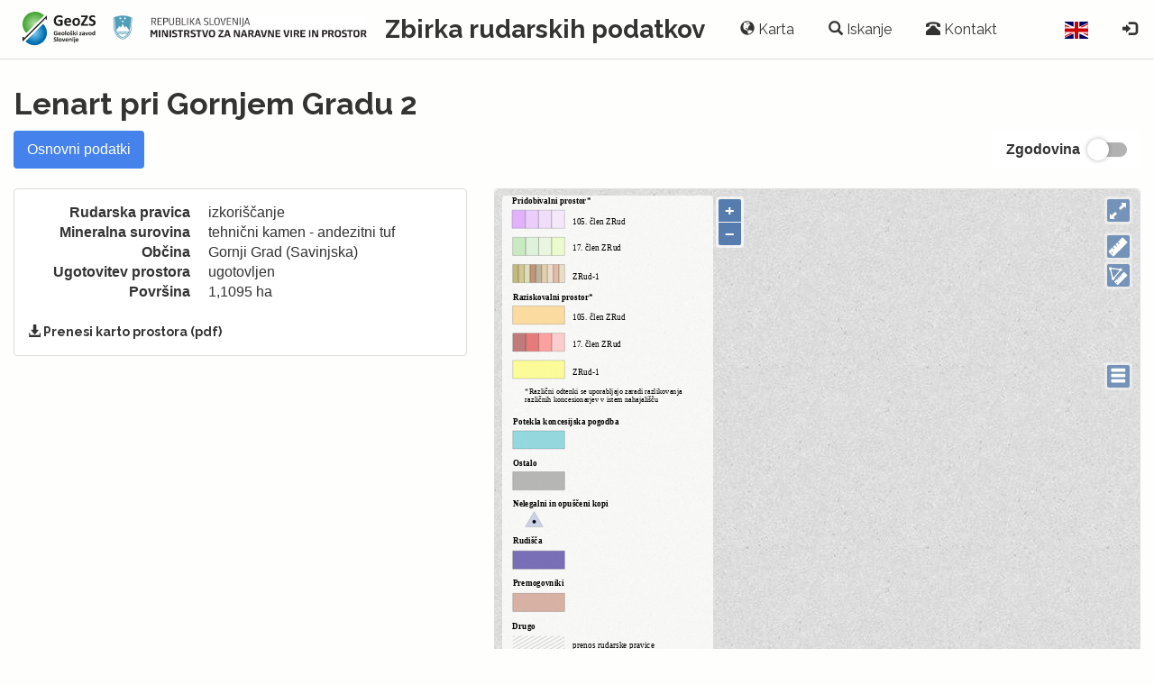

--- FILE ---
content_type: text/html; charset=utf-8
request_url: https://ms.geo-zs.si/sl-SI/Prostor/Podrobnosti/458
body_size: 55124
content:
<!DOCTYPE html>
<html>
<head>
    <meta charset="utf-8" />
    <meta name="viewport" content="width=device-width, initial-scale=1.0">
    <title>
Zbirka rudarskih podatkov    </title>
    <link href="/Content/css?v=QPwwVs3-oGEfJE87ANPQZphxruy3fh4xj0p4OQUsmpc1" rel="stylesheet"/>

    <script src="/bundles/modernizr?v=inCVuEFe6J4Q07A0AcRsbJic_UE5MwpRMNGcOtk94TE1"></script>

    <script src="/bundles/jquery?v=MRjVrMuK9DXe6nW0tFmw9cj1pT5oo4Jf-eJQmGfwEF01"></script>

    
    <script src="/bundles/hc?v=jAyAHPokF5VTQW6IpqTW-BO4GLVyNOiE_Ao1oaSWf4A1"></script>

    <script src="/bundles/ni-dokumenta?v=p7yh_gT8qyOkbwB511QBA223dt4yySRr2HBjuV_6vLE1"></script>

    <link href="/Content/ol-small.css" rel="stylesheet" />
    <link href="/Content/ol-layerswitcher.css" rel="stylesheet" />
    <link href="/Scripts/fotorama/fotorama.css" rel="stylesheet">
    <script src="/Scripts/fotorama/fotorama.js"></script>

    
    <link rel="apple-touch-icon" sizes="57x57" href="/apple-touch-icon-57x57.png">
    <link rel="apple-touch-icon" sizes="114x114" href="/apple-touch-icon-114x114.png">
    <link rel="apple-touch-icon" sizes="72x72" href="/apple-touch-icon-72x72.png">
    <link rel="apple-touch-icon" sizes="144x144" href="/apple-touch-icon-144x144.png">
    <link rel="apple-touch-icon" sizes="60x60" href="/apple-touch-icon-60x60.png">
    <link rel="apple-touch-icon" sizes="120x120" href="/apple-touch-icon-120x120.png">
    <link rel="apple-touch-icon" sizes="76x76" href="/apple-touch-icon-76x76.png">
    <link rel="apple-touch-icon" sizes="152x152" href="/apple-touch-icon-152x152.png">
    <link rel="apple-touch-icon" sizes="180x180" href="/apple-touch-icon-180x180.png">
    <link rel="icon" type="image/png" href="/favicon-192x192.png" sizes="192x192">
    <link rel="icon" type="image/png" href="/favicon-160x160.png" sizes="160x160">
    <link rel="icon" type="image/png" href="/favicon-96x96.png" sizes="96x96">
    <link rel="icon" type="image/png" href="/favicon-16x16.png" sizes="16x16">
    <link rel="icon" type="image/png" href="/favicon-32x32.png" sizes="32x32">
    <meta name="msapplication-TileColor" content="#da532c">
    <meta name="msapplication-TileImage" content="/mstile-144x144.png">
</head>
<body  id="vrstica-warning">
    <div class="navbar navbar-inverse navbar-fixed-top" role="navigation">
        <div class="container-full">
            <div class="navbar-header">
                <button type="button" class="navbar-toggle" data-toggle="collapse" data-target=".navbar-collapse">
                    <span class="icon-bar"></span>
                    <span class="icon-bar"></span>
                    <span class="icon-bar"></span>
                </button>
                    <div>
                        <a href="https://www.geo-zs.si" title="Geološki zavod Slovenije" class="pull-left hidden-xs hidden-sm hidden-md vidno_samo_za_XLarge" style="padding: 3px 10px 2px 15px"><img height="59" src="/Images/GeoZS_logo-RGB_varni-p.svg"></a>
                        <a href="https://www.gov.si/drzavni-organi/ministrstva/ministrstvo-za-naravne-vire-in-prostor/" title="Ministrstvo za naravne vire in prostor" class="pull-left hidden-xs hidden-sm hidden-md vidno_samo_za_XLarge" style="padding: 17px 0 21px 0;"><img height="27" src="/Images/MNVP_logo.png"></a>
                        <a class="navbar-brand pull-left vidno_naslov" href="/" style="padding-left: 20px; padding-right: 20px;">Zbirka rudarskih podatkov</a>
                    </div>
            </div>
            <div class="collapse navbar-collapse">
                <ul class="nav navbar-nav">
                        <li><a href="/sl-SI/Karta" title="Karta"><span class="glyphicon glyphicon-globe"></span><span class="visible-xs-inline visible-sm-inline visible-md-inline visible-lg-inline"> Karta</span></a></li>
                        <li><a href="/sl-SI/Prostor/Iskanje" title="Iskanje"><span class="glyphicon glyphicon-search"></span><span class="visible-xs-inline visible-sm-inline visible-md-inline visible-lg-inline"> Iskanje</span></a></li>
                        <li><a href="/sl-SI/Home/Contact" title="Kontaktni podatki"><span class="glyphicon glyphicon-phone-alt"></span><span class="visible-xs-inline visible-sm-inline visible-md-inline visible-lg-inline"> Kontakt</span></a></li>
                </ul>
                <ul class="nav navbar-nav navbar-right">
                            <li><a href="/en-GB/Prostor/Podrobnosti/458"><img height="19" src="/Images/flag_gb.svg"></a></li>
                        <ul class="nav navbar-nav navbar-left">
        <li><a title="Napreden dostop" href="/sl-SI/Account/Login?UICulture=SI&amp;returnUrl=%2Fsl-SI%2FProstor%2FPodrobnosti%2F458"><span class="glyphicon glyphicon-log-in"></span><span class="visible-xs-inline"> Napreden dostop</span></a></li>
        
</ul>

                    
                </ul>
            </div>
        </div>
    </div>
    <div class="container-full body-content">
        


<div >

    <h2>Lenart pri Gornjem Gradu 2</h2>
    <div class="btn-toolbar">
        <div class='btn-group'>
        </div>
    </div>
</div>
<div class="row">
    <div class="col-sm-12 tabs-wrapper" role="tablist">
        <ul id="tabstrip" class="nav nav-pills">
            <li class="active"><a href="#OsnovniPodatki" role="tab" data-toggle="tab">Osnovni podatki</a></li>
                        <li class="list-group-item pull-right borderless">
                <b>Zgodovina &nbsp;&nbsp;</b>
                <div class="material-switch pull-right">
                    <input id="stikaloArhiv" name="stikaloArhiv" type="checkbox" data-toggle="collapse" data-target=".arhiv" />
                    <label for="stikaloArhiv" class="label-warning"></label>
                </div>
            </li>
        </ul>
        <br />
        <div class="tab-content">
            <div class="tab-pane active fade in" id="OsnovniPodatki">
                <div class="row">
    <div class="col-lg-5">
        <div class="panel panel-default">
            <div class="panel-body">
                <dl class="dl-horizontal">
                    <dt>
                        Rudarska pravica
                    </dt>

                    <dd>
 izkoriščanje                     </dd>

                    <dt>
                                Mineralna surovina

                    </dt>

                    <dd>
tehnični kamen - andezitni tuf                    </dd>
                    
                    
                    <dt>
                        Občina
                    </dt>
                    <dd>
                        Gornji Grad (Savinjska)
                    </dd>

                        <dt>
                            Ugotovitev prostora
                        </dt>
                            <dd>ugotovljen</dd>
                            <dt>
                                Površina
                            </dt>
                            <dd>
                                1,1095 ha

                            </dd>
                </dl>
                    <a class="h6" href="/Dokumenti/Karta/Lenart%20pri%20Gornjem%20Gradu%202_458.pdf"><span class="glyphicon glyphicon-download-alt"></span> Prenesi karto prostora (pdf)</a>
            </div>
        </div>
    </div>
    <div class="col-lg-7">
        <div class="panel panel-default">
            <div id="map" class="map"></div>
        </div>
    </div>
</div>
<div class="panel panel-default">
    <div class="panel-body">
        <div id="graf_pogodba" class="contains-chart" style="height: 210px; padding: 0 20px 0 20px;"></div>
    </div>
</div>

<div class="panel panel-default">
    <div class="panel-heading">
        <h3 class="panel-title">Koncesionar</h3>
    </div>
        <div class="row vrstica vrstica-naslov">
            <div class="col-sm-1">
                Leto
            </div>
            <div class="col-sm-2">
                Matična št.
            </div>
            <div class="col-sm-2">
                Davčna št.
            </div>
            <div class="col-sm-3">
                Ime
            </div>
            <div class="col-sm-2">
                Kratko ime
            </div>
            <div class="col-sm-2">
                Naslov
            </div>
        </div>
            <div class="row vrstica ">
                <div class="col-sm-1">
                    2010
                </div>
                <div class="col-sm-2">
1330519000
                </div>
                <div class="col-sm-2">
SI 97545813                </div>
                <div class="col-sm-3">
                    &quot;TUFKA&quot; PESKOKOP TUFA KANOLŠČICA PETER BEZOVŠEK S.P.
                </div>
                <div class="col-sm-2">
                    -
                </div>
                <div class="col-sm-2">
Lenart pri Gornjem Gradu 27, 
3342 
Gornji Grad                </div>
            </div>
</div>
<div class="panel panel-default">
    <div class="panel-heading">
        <h3 class="panel-title">Uradni list</h3>
    </div>
        <div class="row vrstica vrstica-naslov">
            <div class="col-sm-2">
                UL
            </div>
            <div class="col-sm-2">
                Zap. št. v UL
            </div>
            <div class="col-sm-7">
                Vrsta rud. pravice
            </div>
        </div>
                <div class="row vrstica vrstica-link">
                    <div class="col-sm-2">
                        38/10
                    </div>
                    <div class="col-sm-2">
                        10
                    </div>
                    <div class="col-sm-7">
                        izkoriščanje tehničnega kamna - andezitni tuf
                    </div>
                    <div class="col-sm-1">
                        <a href="/Dokumenti/UradniList/UL38_10.pdf"
                           class="btn btn-primary btn-xs pull-right" title="Prenesi" target="_blank">
                            <span class="glyphicon glyphicon-download-alt" aria-hidden="true"></span>
                        </a>
                    </div>
                </div>
</div>
<div class="panel panel-default">
    <div class="panel-heading">
        <h3 class="panel-title">Koncesijska pogodba</h3>
    </div>
        <div class="row vrstica vrstica-naslov">
            <div class="col-sm-1">
                Leto
            </div>
            <div class="col-sm-3">
                Koncesijska pogodba
            </div>
            <div class="col-sm-2">
                Datum podpisa/izdaje
            </div>
            <div class="col-sm-2">
                Trajanje KP
            </div>
            <div class="col-sm-2">
                Datum poteka
            </div>
            <div class="col-sm-1">
                Podelitev r.p.
            </div>
        </div>
                <div class="row vrstica vrstica-link vrstica-warning">
                    <div class="col-sm-1">
                        2025
                    </div>
                    <div class="col-sm-3">
                        aneks št.1
                    </div>
                    <div class="col-sm-2">
                        
26.09.2014
                        

                    </div>
                    <div class="col-sm-2">
                        
                    </div>
                    <div class="col-sm-2">
                        

                        

                    </div>
                    <div class="col-sm-1">
aneks                    </div>
                    <div class="col-sm-1">
                        <a data-url="/Dokumenti/Aneks/Lenart%20pri%20Gornjem%20Gradu%202_aneks%20%C5%A1t.1.pdf" data-filename="Lenart pri Gornjem Gradu 2_aneks št.1" data-doctype="Aneks" 
                           class="documentOpen btn btn-primary btn-xs pull-right" title="Prenesi">
                            <span class="glyphicon glyphicon-download-alt" aria-hidden="true"></span>
                        </a>
                    </div>
                </div>
                <div class="row vrstica vrstica-link vrstica-warning">
                    <div class="col-sm-1">
                        2025
                    </div>
                    <div class="col-sm-3">
                        4301-32/2010-62
                    </div>
                    <div class="col-sm-2">
                        
21.12.2010
                        

                    </div>
                    <div class="col-sm-2">
                        15 let
                    </div>
                    <div class="col-sm-2">
                        
21.12.2025
                        

                    </div>
                    <div class="col-sm-1">
17. člen                    </div>
                    <div class="col-sm-1">
                        <a data-url="/Dokumenti/KoncesijskaPogodba/Lenart%20pri%20Gornjem%20Gradu%202_4301-32_2010-62.pdf" data-filename="Lenart pri Gornjem Gradu 2_4301-32_2010-62" data-doctype="KoncesijskaPogodba" 
                           class="documentOpen btn btn-primary btn-xs pull-right" title="Prenesi">
                            <span class="glyphicon glyphicon-download-alt" aria-hidden="true"></span>
                        </a>
                    </div>
                </div>
                <div class="row vrstica vrstica-link arhiv collapse out fade">
                    <div class="col-sm-1">
                        2024
                    </div>
                    <div class="col-sm-3">
                        aneks št.1
                    </div>
                    <div class="col-sm-2">
                        
26.09.2014
                        

                    </div>
                    <div class="col-sm-2">
                        
                    </div>
                    <div class="col-sm-2">
                        

                        

                    </div>
                    <div class="col-sm-1">
aneks                    </div>
                    <div class="col-sm-1">
                        <a data-url="/Dokumenti/Aneks/Lenart%20pri%20Gornjem%20Gradu%202_aneks%20%C5%A1t.1.pdf" data-filename="Lenart pri Gornjem Gradu 2_aneks št.1" data-doctype="Aneks" 
                           class="documentOpen btn btn-primary btn-xs pull-right" title="Prenesi">
                            <span class="glyphicon glyphicon-download-alt" aria-hidden="true"></span>
                        </a>
                    </div>
                </div>
                <div class="row vrstica vrstica-link arhiv collapse out fade">
                    <div class="col-sm-1">
                        2024
                    </div>
                    <div class="col-sm-3">
                        4301-32/2010-62
                    </div>
                    <div class="col-sm-2">
                        
21.12.2010
                        

                    </div>
                    <div class="col-sm-2">
                        15 let
                    </div>
                    <div class="col-sm-2">
                        
21.12.2025
                        

                    </div>
                    <div class="col-sm-1">
17. člen                    </div>
                    <div class="col-sm-1">
                        <a data-url="/Dokumenti/KoncesijskaPogodba/Lenart%20pri%20Gornjem%20Gradu%202_4301-32_2010-62.pdf" data-filename="Lenart pri Gornjem Gradu 2_4301-32_2010-62" data-doctype="KoncesijskaPogodba" 
                           class="documentOpen btn btn-primary btn-xs pull-right" title="Prenesi">
                            <span class="glyphicon glyphicon-download-alt" aria-hidden="true"></span>
                        </a>
                    </div>
                </div>
                <div class="row vrstica vrstica-link arhiv collapse out fade">
                    <div class="col-sm-1">
                        2023
                    </div>
                    <div class="col-sm-3">
                        aneks št.1
                    </div>
                    <div class="col-sm-2">
                        
26.09.2014
                        

                    </div>
                    <div class="col-sm-2">
                        
                    </div>
                    <div class="col-sm-2">
                        

                        

                    </div>
                    <div class="col-sm-1">
aneks                    </div>
                    <div class="col-sm-1">
                        <a data-url="/Dokumenti/Aneks/Lenart%20pri%20Gornjem%20Gradu%202_aneks%20%C5%A1t.1.pdf" data-filename="Lenart pri Gornjem Gradu 2_aneks št.1" data-doctype="Aneks" 
                           class="documentOpen btn btn-primary btn-xs pull-right" title="Prenesi">
                            <span class="glyphicon glyphicon-download-alt" aria-hidden="true"></span>
                        </a>
                    </div>
                </div>
                <div class="row vrstica vrstica-link arhiv collapse out fade">
                    <div class="col-sm-1">
                        2023
                    </div>
                    <div class="col-sm-3">
                        4301-32/2010-62
                    </div>
                    <div class="col-sm-2">
                        
21.12.2010
                        

                    </div>
                    <div class="col-sm-2">
                        15 let
                    </div>
                    <div class="col-sm-2">
                        
21.12.2025
                        

                    </div>
                    <div class="col-sm-1">
17. člen                    </div>
                    <div class="col-sm-1">
                        <a data-url="/Dokumenti/KoncesijskaPogodba/Lenart%20pri%20Gornjem%20Gradu%202_4301-32_2010-62.pdf" data-filename="Lenart pri Gornjem Gradu 2_4301-32_2010-62" data-doctype="KoncesijskaPogodba" 
                           class="documentOpen btn btn-primary btn-xs pull-right" title="Prenesi">
                            <span class="glyphicon glyphicon-download-alt" aria-hidden="true"></span>
                        </a>
                    </div>
                </div>
                <div class="row vrstica vrstica-link arhiv collapse out fade">
                    <div class="col-sm-1">
                        2022
                    </div>
                    <div class="col-sm-3">
                        aneks št.1
                    </div>
                    <div class="col-sm-2">
                        
26.09.2014
                        

                    </div>
                    <div class="col-sm-2">
                        
                    </div>
                    <div class="col-sm-2">
                        

                        

                    </div>
                    <div class="col-sm-1">
aneks                    </div>
                    <div class="col-sm-1">
                        <a data-url="/Dokumenti/Aneks/Lenart%20pri%20Gornjem%20Gradu%202_aneks%20%C5%A1t.1.pdf" data-filename="Lenart pri Gornjem Gradu 2_aneks št.1" data-doctype="Aneks" 
                           class="documentOpen btn btn-primary btn-xs pull-right" title="Prenesi">
                            <span class="glyphicon glyphicon-download-alt" aria-hidden="true"></span>
                        </a>
                    </div>
                </div>
                <div class="row vrstica vrstica-link arhiv collapse out fade">
                    <div class="col-sm-1">
                        2022
                    </div>
                    <div class="col-sm-3">
                        4301-32/2010-62
                    </div>
                    <div class="col-sm-2">
                        
21.12.2010
                        

                    </div>
                    <div class="col-sm-2">
                        15 let
                    </div>
                    <div class="col-sm-2">
                        
21.12.2025
                        

                    </div>
                    <div class="col-sm-1">
17. člen                    </div>
                    <div class="col-sm-1">
                        <a data-url="/Dokumenti/KoncesijskaPogodba/Lenart%20pri%20Gornjem%20Gradu%202_4301-32_2010-62.pdf" data-filename="Lenart pri Gornjem Gradu 2_4301-32_2010-62" data-doctype="KoncesijskaPogodba" 
                           class="documentOpen btn btn-primary btn-xs pull-right" title="Prenesi">
                            <span class="glyphicon glyphicon-download-alt" aria-hidden="true"></span>
                        </a>
                    </div>
                </div>
                <div class="row vrstica vrstica-link arhiv collapse out fade">
                    <div class="col-sm-1">
                        2021
                    </div>
                    <div class="col-sm-3">
                        aneks št.1
                    </div>
                    <div class="col-sm-2">
                        
26.09.2014
                        

                    </div>
                    <div class="col-sm-2">
                        
                    </div>
                    <div class="col-sm-2">
                        

                        

                    </div>
                    <div class="col-sm-1">
aneks                    </div>
                    <div class="col-sm-1">
                        <a data-url="/Dokumenti/Aneks/Lenart%20pri%20Gornjem%20Gradu%202_aneks%20%C5%A1t.1.pdf" data-filename="Lenart pri Gornjem Gradu 2_aneks št.1" data-doctype="Aneks" 
                           class="documentOpen btn btn-primary btn-xs pull-right" title="Prenesi">
                            <span class="glyphicon glyphicon-download-alt" aria-hidden="true"></span>
                        </a>
                    </div>
                </div>
                <div class="row vrstica vrstica-link arhiv collapse out fade">
                    <div class="col-sm-1">
                        2021
                    </div>
                    <div class="col-sm-3">
                        4301-32/2010-62
                    </div>
                    <div class="col-sm-2">
                        
21.12.2010
                        

                    </div>
                    <div class="col-sm-2">
                        15 let
                    </div>
                    <div class="col-sm-2">
                        
21.12.2025
                        

                    </div>
                    <div class="col-sm-1">
17. člen                    </div>
                    <div class="col-sm-1">
                        <a data-url="/Dokumenti/KoncesijskaPogodba/Lenart%20pri%20Gornjem%20Gradu%202_4301-32_2010-62.pdf" data-filename="Lenart pri Gornjem Gradu 2_4301-32_2010-62" data-doctype="KoncesijskaPogodba" 
                           class="documentOpen btn btn-primary btn-xs pull-right" title="Prenesi">
                            <span class="glyphicon glyphicon-download-alt" aria-hidden="true"></span>
                        </a>
                    </div>
                </div>
                <div class="row vrstica vrstica-link arhiv collapse out fade">
                    <div class="col-sm-1">
                        2020
                    </div>
                    <div class="col-sm-3">
                        aneks št.1
                    </div>
                    <div class="col-sm-2">
                        
26.09.2014
                        

                    </div>
                    <div class="col-sm-2">
                        
                    </div>
                    <div class="col-sm-2">
                        

                        

                    </div>
                    <div class="col-sm-1">
aneks                    </div>
                    <div class="col-sm-1">
                        <a data-url="/Dokumenti/Aneks/Lenart%20pri%20Gornjem%20Gradu%202_aneks%20%C5%A1t.1.pdf" data-filename="Lenart pri Gornjem Gradu 2_aneks št.1" data-doctype="Aneks" 
                           class="documentOpen btn btn-primary btn-xs pull-right" title="Prenesi">
                            <span class="glyphicon glyphicon-download-alt" aria-hidden="true"></span>
                        </a>
                    </div>
                </div>
                <div class="row vrstica vrstica-link arhiv collapse out fade">
                    <div class="col-sm-1">
                        2020
                    </div>
                    <div class="col-sm-3">
                        4301-32/2010-62
                    </div>
                    <div class="col-sm-2">
                        
21.12.2010
                        

                    </div>
                    <div class="col-sm-2">
                        15 let
                    </div>
                    <div class="col-sm-2">
                        
21.12.2025
                        

                    </div>
                    <div class="col-sm-1">
17. člen                    </div>
                    <div class="col-sm-1">
                        <a data-url="/Dokumenti/KoncesijskaPogodba/Lenart%20pri%20Gornjem%20Gradu%202_4301-32_2010-62.pdf" data-filename="Lenart pri Gornjem Gradu 2_4301-32_2010-62" data-doctype="KoncesijskaPogodba" 
                           class="documentOpen btn btn-primary btn-xs pull-right" title="Prenesi">
                            <span class="glyphicon glyphicon-download-alt" aria-hidden="true"></span>
                        </a>
                    </div>
                </div>
                <div class="row vrstica vrstica-link arhiv collapse out fade">
                    <div class="col-sm-1">
                        2019
                    </div>
                    <div class="col-sm-3">
                        aneks št.1
                    </div>
                    <div class="col-sm-2">
                        
26.09.2014
                        

                    </div>
                    <div class="col-sm-2">
                        
                    </div>
                    <div class="col-sm-2">
                        

                        

                    </div>
                    <div class="col-sm-1">
aneks                    </div>
                    <div class="col-sm-1">
                        <a data-url="/Dokumenti/Aneks/Lenart%20pri%20Gornjem%20Gradu%202_aneks%20%C5%A1t.1.pdf" data-filename="Lenart pri Gornjem Gradu 2_aneks št.1" data-doctype="Aneks" 
                           class="documentOpen btn btn-primary btn-xs pull-right" title="Prenesi">
                            <span class="glyphicon glyphicon-download-alt" aria-hidden="true"></span>
                        </a>
                    </div>
                </div>
                <div class="row vrstica vrstica-link arhiv collapse out fade">
                    <div class="col-sm-1">
                        2019
                    </div>
                    <div class="col-sm-3">
                        4301-32/2010-62
                    </div>
                    <div class="col-sm-2">
                        
21.12.2010
                        

                    </div>
                    <div class="col-sm-2">
                        15 let
                    </div>
                    <div class="col-sm-2">
                        
21.12.2025
                        

                    </div>
                    <div class="col-sm-1">
17. člen                    </div>
                    <div class="col-sm-1">
                        <a data-url="/Dokumenti/KoncesijskaPogodba/Lenart%20pri%20Gornjem%20Gradu%202_4301-32_2010-62.pdf" data-filename="Lenart pri Gornjem Gradu 2_4301-32_2010-62" data-doctype="KoncesijskaPogodba" 
                           class="documentOpen btn btn-primary btn-xs pull-right" title="Prenesi">
                            <span class="glyphicon glyphicon-download-alt" aria-hidden="true"></span>
                        </a>
                    </div>
                </div>
                <div class="row vrstica vrstica-link arhiv collapse out fade">
                    <div class="col-sm-1">
                        2018
                    </div>
                    <div class="col-sm-3">
                        aneks št.1
                    </div>
                    <div class="col-sm-2">
                        
26.09.2014
                        

                    </div>
                    <div class="col-sm-2">
                        
                    </div>
                    <div class="col-sm-2">
                        

                        

                    </div>
                    <div class="col-sm-1">
aneks                    </div>
                    <div class="col-sm-1">
                        <a data-url="/Dokumenti/Aneks/Lenart%20pri%20Gornjem%20Gradu%202_aneks%20%C5%A1t.1.pdf" data-filename="Lenart pri Gornjem Gradu 2_aneks št.1" data-doctype="Aneks" 
                           class="documentOpen btn btn-primary btn-xs pull-right" title="Prenesi">
                            <span class="glyphicon glyphicon-download-alt" aria-hidden="true"></span>
                        </a>
                    </div>
                </div>
                <div class="row vrstica vrstica-link arhiv collapse out fade">
                    <div class="col-sm-1">
                        2018
                    </div>
                    <div class="col-sm-3">
                        4301-32/2010-62
                    </div>
                    <div class="col-sm-2">
                        
21.12.2010
                        

                    </div>
                    <div class="col-sm-2">
                        15 let
                    </div>
                    <div class="col-sm-2">
                        
21.12.2025
                        

                    </div>
                    <div class="col-sm-1">
17. člen                    </div>
                    <div class="col-sm-1">
                        <a data-url="/Dokumenti/KoncesijskaPogodba/Lenart%20pri%20Gornjem%20Gradu%202_4301-32_2010-62.pdf" data-filename="Lenart pri Gornjem Gradu 2_4301-32_2010-62" data-doctype="KoncesijskaPogodba" 
                           class="documentOpen btn btn-primary btn-xs pull-right" title="Prenesi">
                            <span class="glyphicon glyphicon-download-alt" aria-hidden="true"></span>
                        </a>
                    </div>
                </div>
                <div class="row vrstica vrstica-link arhiv collapse out fade">
                    <div class="col-sm-1">
                        2017
                    </div>
                    <div class="col-sm-3">
                        aneks št.1
                    </div>
                    <div class="col-sm-2">
                        
26.09.2014
                        

                    </div>
                    <div class="col-sm-2">
                        
                    </div>
                    <div class="col-sm-2">
                        

                        

                    </div>
                    <div class="col-sm-1">
aneks                    </div>
                    <div class="col-sm-1">
                        <a data-url="/Dokumenti/Aneks/Lenart%20pri%20Gornjem%20Gradu%202_aneks%20%C5%A1t.1.pdf" data-filename="Lenart pri Gornjem Gradu 2_aneks št.1" data-doctype="Aneks" 
                           class="documentOpen btn btn-primary btn-xs pull-right" title="Prenesi">
                            <span class="glyphicon glyphicon-download-alt" aria-hidden="true"></span>
                        </a>
                    </div>
                </div>
                <div class="row vrstica vrstica-link arhiv collapse out fade">
                    <div class="col-sm-1">
                        2017
                    </div>
                    <div class="col-sm-3">
                        4301-32/2010-62
                    </div>
                    <div class="col-sm-2">
                        
21.12.2010
                        

                    </div>
                    <div class="col-sm-2">
                        15 let
                    </div>
                    <div class="col-sm-2">
                        
21.12.2025
                        

                    </div>
                    <div class="col-sm-1">
17. člen                    </div>
                    <div class="col-sm-1">
                        <a data-url="/Dokumenti/KoncesijskaPogodba/Lenart%20pri%20Gornjem%20Gradu%202_4301-32_2010-62.pdf" data-filename="Lenart pri Gornjem Gradu 2_4301-32_2010-62" data-doctype="KoncesijskaPogodba" 
                           class="documentOpen btn btn-primary btn-xs pull-right" title="Prenesi">
                            <span class="glyphicon glyphicon-download-alt" aria-hidden="true"></span>
                        </a>
                    </div>
                </div>
                <div class="row vrstica vrstica-link arhiv collapse out fade">
                    <div class="col-sm-1">
                        2016
                    </div>
                    <div class="col-sm-3">
                        aneks št.1
                    </div>
                    <div class="col-sm-2">
                        
26.09.2014
                        

                    </div>
                    <div class="col-sm-2">
                        
                    </div>
                    <div class="col-sm-2">
                        

                        

                    </div>
                    <div class="col-sm-1">
aneks                    </div>
                    <div class="col-sm-1">
                        <a data-url="/Dokumenti/Aneks/Lenart%20pri%20Gornjem%20Gradu%202_aneks%20%C5%A1t.1.pdf" data-filename="Lenart pri Gornjem Gradu 2_aneks št.1" data-doctype="Aneks" 
                           class="documentOpen btn btn-primary btn-xs pull-right" title="Prenesi">
                            <span class="glyphicon glyphicon-download-alt" aria-hidden="true"></span>
                        </a>
                    </div>
                </div>
                <div class="row vrstica vrstica-link arhiv collapse out fade">
                    <div class="col-sm-1">
                        2016
                    </div>
                    <div class="col-sm-3">
                        4301-32/2010-62
                    </div>
                    <div class="col-sm-2">
                        
21.12.2010
                        

                    </div>
                    <div class="col-sm-2">
                        15 let
                    </div>
                    <div class="col-sm-2">
                        
21.12.2025
                        

                    </div>
                    <div class="col-sm-1">
17. člen                    </div>
                    <div class="col-sm-1">
                        <a data-url="/Dokumenti/KoncesijskaPogodba/Lenart%20pri%20Gornjem%20Gradu%202_4301-32_2010-62.pdf" data-filename="Lenart pri Gornjem Gradu 2_4301-32_2010-62" data-doctype="KoncesijskaPogodba" 
                           class="documentOpen btn btn-primary btn-xs pull-right" title="Prenesi">
                            <span class="glyphicon glyphicon-download-alt" aria-hidden="true"></span>
                        </a>
                    </div>
                </div>
                <div class="row vrstica vrstica-link arhiv collapse out fade">
                    <div class="col-sm-1">
                        2015
                    </div>
                    <div class="col-sm-3">
                        aneks št.1
                    </div>
                    <div class="col-sm-2">
                        
26.09.2014
                        

                    </div>
                    <div class="col-sm-2">
                        
                    </div>
                    <div class="col-sm-2">
                        

                        

                    </div>
                    <div class="col-sm-1">
aneks                    </div>
                    <div class="col-sm-1">
                        <a data-url="/Dokumenti/Aneks/Lenart%20pri%20Gornjem%20Gradu%202_aneks%20%C5%A1t.1.pdf" data-filename="Lenart pri Gornjem Gradu 2_aneks št.1" data-doctype="Aneks" 
                           class="documentOpen btn btn-primary btn-xs pull-right" title="Prenesi">
                            <span class="glyphicon glyphicon-download-alt" aria-hidden="true"></span>
                        </a>
                    </div>
                </div>
                <div class="row vrstica vrstica-link arhiv collapse out fade">
                    <div class="col-sm-1">
                        2015
                    </div>
                    <div class="col-sm-3">
                        4301-32/2010-62
                    </div>
                    <div class="col-sm-2">
                        
21.12.2010
                        

                    </div>
                    <div class="col-sm-2">
                        15 let
                    </div>
                    <div class="col-sm-2">
                        
21.12.2025
                        

                    </div>
                    <div class="col-sm-1">
17. člen                    </div>
                    <div class="col-sm-1">
                        <a data-url="/Dokumenti/KoncesijskaPogodba/Lenart%20pri%20Gornjem%20Gradu%202_4301-32_2010-62.pdf" data-filename="Lenart pri Gornjem Gradu 2_4301-32_2010-62" data-doctype="KoncesijskaPogodba" 
                           class="documentOpen btn btn-primary btn-xs pull-right" title="Prenesi">
                            <span class="glyphicon glyphicon-download-alt" aria-hidden="true"></span>
                        </a>
                    </div>
                </div>
                <div class="row vrstica vrstica-link arhiv collapse out fade">
                    <div class="col-sm-1">
                        2014
                    </div>
                    <div class="col-sm-3">
                        aneks št.1
                    </div>
                    <div class="col-sm-2">
                        
26.09.2014
                        

                    </div>
                    <div class="col-sm-2">
                        
                    </div>
                    <div class="col-sm-2">
                        

                        

                    </div>
                    <div class="col-sm-1">
aneks                    </div>
                    <div class="col-sm-1">
                        <a data-url="/Dokumenti/Aneks/Lenart%20pri%20Gornjem%20Gradu%202_aneks%20%C5%A1t.1.pdf" data-filename="Lenart pri Gornjem Gradu 2_aneks št.1" data-doctype="Aneks" 
                           class="documentOpen btn btn-primary btn-xs pull-right" title="Prenesi">
                            <span class="glyphicon glyphicon-download-alt" aria-hidden="true"></span>
                        </a>
                    </div>
                </div>
                <div class="row vrstica vrstica-link arhiv collapse out fade">
                    <div class="col-sm-1">
                        2014
                    </div>
                    <div class="col-sm-3">
                        4301-32/2010-62
                    </div>
                    <div class="col-sm-2">
                        
21.12.2010
                        

                    </div>
                    <div class="col-sm-2">
                        15 let
                    </div>
                    <div class="col-sm-2">
                        
21.12.2025
                        

                    </div>
                    <div class="col-sm-1">
17. člen                    </div>
                    <div class="col-sm-1">
                        <a data-url="/Dokumenti/KoncesijskaPogodba/Lenart%20pri%20Gornjem%20Gradu%202_4301-32_2010-62.pdf" data-filename="Lenart pri Gornjem Gradu 2_4301-32_2010-62" data-doctype="KoncesijskaPogodba" 
                           class="documentOpen btn btn-primary btn-xs pull-right" title="Prenesi">
                            <span class="glyphicon glyphicon-download-alt" aria-hidden="true"></span>
                        </a>
                    </div>
                </div>
                <div class="row vrstica vrstica-link arhiv collapse out fade">
                    <div class="col-sm-1">
                        2013
                    </div>
                    <div class="col-sm-3">
                        4301-32/2010-62
                    </div>
                    <div class="col-sm-2">
                        
21.12.2010
                        

                    </div>
                    <div class="col-sm-2">
                        15 let
                    </div>
                    <div class="col-sm-2">
                        
21.12.2025
                        

                    </div>
                    <div class="col-sm-1">
17. člen                    </div>
                    <div class="col-sm-1">
                        <a data-url="/Dokumenti/KoncesijskaPogodba/Lenart%20pri%20Gornjem%20Gradu%202_4301-32_2010-62.pdf" data-filename="Lenart pri Gornjem Gradu 2_4301-32_2010-62" data-doctype="KoncesijskaPogodba" 
                           class="documentOpen btn btn-primary btn-xs pull-right" title="Prenesi">
                            <span class="glyphicon glyphicon-download-alt" aria-hidden="true"></span>
                        </a>
                    </div>
                </div>
                <div class="row vrstica vrstica-link arhiv collapse out fade">
                    <div class="col-sm-1">
                        2012
                    </div>
                    <div class="col-sm-3">
                        4301-32/2010-62
                    </div>
                    <div class="col-sm-2">
                        
21.12.2010
                        

                    </div>
                    <div class="col-sm-2">
                        15 let
                    </div>
                    <div class="col-sm-2">
                        
21.12.2025
                        

                    </div>
                    <div class="col-sm-1">
17. člen                    </div>
                    <div class="col-sm-1">
                        <a data-url="/Dokumenti/KoncesijskaPogodba/Lenart%20pri%20Gornjem%20Gradu%202_4301-32_2010-62.pdf" data-filename="Lenart pri Gornjem Gradu 2_4301-32_2010-62" data-doctype="KoncesijskaPogodba" 
                           class="documentOpen btn btn-primary btn-xs pull-right" title="Prenesi">
                            <span class="glyphicon glyphicon-download-alt" aria-hidden="true"></span>
                        </a>
                    </div>
                </div>
                <div class="row vrstica vrstica-link arhiv collapse out fade">
                    <div class="col-sm-1">
                        2011
                    </div>
                    <div class="col-sm-3">
                        4301-32/2010-62
                    </div>
                    <div class="col-sm-2">
                        
21.12.2010
                        

                    </div>
                    <div class="col-sm-2">
                        15 let
                    </div>
                    <div class="col-sm-2">
                        
21.12.2025
                        

                    </div>
                    <div class="col-sm-1">
17. člen                    </div>
                    <div class="col-sm-1">
                        <a data-url="/Dokumenti/KoncesijskaPogodba/Lenart%20pri%20Gornjem%20Gradu%202_4301-32_2010-62.pdf" data-filename="Lenart pri Gornjem Gradu 2_4301-32_2010-62" data-doctype="KoncesijskaPogodba" 
                           class="documentOpen btn btn-primary btn-xs pull-right" title="Prenesi">
                            <span class="glyphicon glyphicon-download-alt" aria-hidden="true"></span>
                        </a>
                    </div>
                </div>
                <div class="row vrstica vrstica-link arhiv collapse out fade">
                    <div class="col-sm-1">
                        2010
                    </div>
                    <div class="col-sm-3">
                        4301-32/2010-62
                    </div>
                    <div class="col-sm-2">
                        
21.12.2010
                        

                    </div>
                    <div class="col-sm-2">
                        15 let
                    </div>
                    <div class="col-sm-2">
                        
21.12.2025
                        

                    </div>
                    <div class="col-sm-1">
17. člen                    </div>
                    <div class="col-sm-1">
                        <a data-url="/Dokumenti/KoncesijskaPogodba/Lenart%20pri%20Gornjem%20Gradu%202_4301-32_2010-62.pdf" data-filename="Lenart pri Gornjem Gradu 2_4301-32_2010-62" data-doctype="KoncesijskaPogodba" 
                           class="documentOpen btn btn-primary btn-xs pull-right" title="Prenesi">
                            <span class="glyphicon glyphicon-download-alt" aria-hidden="true"></span>
                        </a>
                    </div>
                </div>
                <div class="row vrstica vrstica-link arhiv collapse out fade">
                    <div class="col-sm-1">
                        2010
                    </div>
                    <div class="col-sm-3">
                        4301-32/2010/48 - odločba o izbiri koncesionarja
                    </div>
                    <div class="col-sm-2">
                        

                        
09.08.2010
                    </div>
                    <div class="col-sm-2">
                        
                    </div>
                    <div class="col-sm-2">
                        

                        
29.02.2012
                    </div>
                    <div class="col-sm-1">
odločba o izbiri koncesionarja                    </div>
                    <div class="col-sm-1">
                        <a data-url="/Dokumenti/OdlocbaOIzbiriKoncesionarja/Lenart%20pri%20Gornjem%20Gradu%202_4301-32_2010_48%20-%20odlo%C4%8Dba%20o%20izbiri%20koncesionarja.pdf" data-filename="Lenart pri Gornjem Gradu 2_4301-32_2010_48 - odločba o izbiri koncesionarja" data-doctype="OdlocbaOIzbiriKoncesionarja" 
                           class="documentOpen btn btn-primary btn-xs pull-right" title="Prenesi">
                            <span class="glyphicon glyphicon-download-alt" aria-hidden="true"></span>
                        </a>
                    </div>
                </div>
                <div class="row vrstica vrstica-link arhiv collapse out fade">
                    <div class="col-sm-1">
                        2010
                    </div>
                    <div class="col-sm-3">
                        samo uredba
                    </div>
                    <div class="col-sm-2">
                        

                        

                    </div>
                    <div class="col-sm-2">
                        
                    </div>
                    <div class="col-sm-2">
                        

                        

                    </div>
                    <div class="col-sm-1">
                    </div>
                    <div class="col-sm-1">
                        <a data-url="/Dokumenti/KoncesijskaPogodba/Lenart%20pri%20Gornjem%20Gradu%202_samo%20uredba.pdf" data-filename="Lenart pri Gornjem Gradu 2_samo uredba" data-doctype="KoncesijskaPogodba" 
                           class="documentOpen btn btn-primary btn-xs pull-right" title="Prenesi">
                            <span class="glyphicon glyphicon-download-alt" aria-hidden="true"></span>
                        </a>
                    </div>
                </div>
</div>

<div id="dokumentAlert" class="modal fade" tabindex="-1" role="dialog">
    <div class="modal-dialog modal-sm" role="document">
        <div class="modal-content">
            <div class="modal-header bg-primary" id="dokumentAlertHeader">
                <button type="button" class="close" data-dismiss="modal" aria-label="Close"><span aria-hidden="true">&times;</span></button>
                <h4 class="modal-title">Opozorilo</h4>
            </div>
            <div class="modal-body" id="dokumentAlertBody">
                
            </div>
        </div>
    </div>
</div>

<div class="panel panel-default">
    <div class="panel-heading">
        <h3 class="panel-title">Dovoljenja</h3>
    </div>
        <div class="row vrstica vrstica-naslov">
            <div class="col-sm-5">
                Tip dovoljenja
            </div>
            <div class="col-sm-4">
                Dovoljenje
            </div>
            <div class="col-sm-2">
                Datum
            </div>
        </div>
                <div class="row vrstica vrstica-link ">
                    <div class="col-sm-5">
                        enotno dovoljenje
                    </div>
                    <div class="col-sm-4">
                        361-2/2010-2011-6
                    </div>
                    <div class="col-sm-2">
                        
22.02.2011
                    </div>
                    <div class="col-sm-1">
                        <a href="/Dokumenti/Dovoljenje/Lenart%20pri%20Gornjem%20Gradu%202_361-2_2010-2011-6.pdf"
                           class="btn btn-primary btn-xs pull-right" title="Prenesi" target="_blank">
                            <span class="glyphicon glyphicon-download-alt" aria-hidden="true"></span>
                        </a>
                    </div>
                </div>
</div>


                
            </div>


        </div>
    </div>
</div>
<input type="hidden" id="currentCulture" name="currentCulture" value="sl-SI" />
<input type="hidden" id="karta_prostor_neurejen" name="karta_prostor_neurejen" value="prostor še ni preverjen s strani &lt;/br&gt; upravnega organa" />
<input type="hidden" id="karta_graficno_urejen" name="karta_graficno_urejen" value="koordinate niso določene s strani &lt;/br&gt; pooblaščene geodetske organizacije" />
<input type="hidden" id="karta_povecaj" name="karta_povecaj" value="povečaj" />
<input type="hidden" id="karta_zmanjsaj" name="karta_zmanjsaj" value="zmanjšaj" />
<input type="hidden" id="karta_celozaslonski" name="karta_celozaslonski" value="celozaslonski način" />
<input type="hidden" id="karta_merjenje_razdalje" name="karta_merjenje_razdalje" value="merjenje razdalje" />
<input type="hidden" id="karta_merjenje_povrsine" name="karta_merjenje_povrsine" value="merjenje površine" />
<input type="hidden" id="karta_kataster" name="karta_kataster" value="dodaj/odstrani sloj kataster" />
<input type="hidden" id="karta_nahajalisca" name="karta_nahajalisca" value="odstrani/dodaj sloj nahajališč" />
<input type="hidden" id="karta_kopi" name="karta_kopi" value="dodaj/odstrani sloj nelegalni in opuščeni kopi" />
<input type="hidden" id="karta_atributions" name="karta_atributions" value="&#169; 2023 &lt;a href = &quot;https://www.gov.si/drzavni-organi/ministrstva/ministrstvo-za-naravne-vire-in-prostor/&quot;&gt;MNVP&lt;/a&gt;, izdelal &lt;a href = &quot;http://www.geo-zs.si/&quot;&gt;GeoZS&lt;/a&gt;, DTK25, PK250, PK500, PK1000, OB, KO, ZK, DOF: Javne informacije Slovenije, &lt;a href=&quot;http://www.gu.gov.si/&quot;&gt;Geodetska uprava Republike Slovenije&lt;/a&gt;&lt;br/&gt;Veljavnost podatkov: PK 2017, OB 2020, KO 2020, ZK december 2021, DOF 2021." />
<input type="hidden" id="link_podrobnosti" name="link_podrobnosti" value="/Prostor/Podrobnosti/" />
<input type="hidden" id="link_podrobnosti_kopi" name="link_podrobnosti_kopi" value="/Nahajalisce/Podrobnosti/" />
    <input type="hidden" id="potekliProstor" name="potekliProstor" value="potekliProstor" />


        <p>&copy; 2026 - MNVP, izdelal GeoZS</p>
    </div>
    

    
    <script src="/bundles/bootstrap?v=-g7cxTWQV6ve_iRyKtg7LoBytQltgj_w8zTNeaLaBc41"></script>

    
    <script src="/bundles/ajaxtabs?v=oQkwIpJNhCnwW7Y2PGXn_iXj5hr5Mql4ISKvXbG0TJQ1"></script>

    <script type="text/javascript">
        $('.nav-pills').stickyTabs();
        function refreshArhiv() {
            if (document.getElementById("stikaloArhiv")?.checked) {
                $('.arhiv').collapse("show");
            }
        }
        window.onload = refreshArhiv();
        $(document).ajaxComplete(function () {
            refreshArhiv();
        });
        //osvezi grafe ob premiku zavihka
        jQuery(document).on('shown.bs.tab', 'a[data-toggle="tab"]', function (e) { // on tab selection event
            jQuery(".contains-chart").each(function () { // target each element with the .contains-chart class
                var chart = jQuery(this).highcharts(); // target the chart itself
                if (chart !== undefined) {
                    chart.reflow() // reflow that chart
                }
            });
        })
    </script>

    <script src="/Scripts/ol.js"></script>

    <script src="/bundles/ol-podrobnosti?v=IRboZnI-dlhGaDjIFiQkFZoeCP8x4F0WWfuGkbJ1ibM1"></script>


</body>
</html>


--- FILE ---
content_type: text/javascript; charset=utf-8
request_url: https://ms.geo-zs.si/bundles/ajaxtabs?v=oQkwIpJNhCnwW7Y2PGXn_iXj5hr5Mql4ISKvXbG0TJQ1
body_size: 1189
content:
(function(n){n.fn.stickyTabs=function(t){var r=this,i=n.extend({getHashCallback:function(n){return n},selectorAttribute:"href",backToTop:!1,initialTab:n("li.active > a",r)},t),u=function(){var t=i.selectorAttribute=="href"?window.location.hash:window.location.hash.substring(1),u=t?"a["+i.selectorAttribute+'="'+t+'"]':i.initialTab;n(u,r).tab("show");setTimeout(f,1)},e=function(n){history&&history.pushState?history.pushState(null,null,window.location.pathname+window.location.search+"#"+n):(scrollV=document.body.scrollTop,scrollH=document.body.scrollLeft,window.location.hash=n,document.body.scrollTop=scrollV,document.body.scrollLeft=scrollH)},f=function(){i.backToTop===!0&&window.scrollTo(0,0)};u();n(window).on("hashchange",u);n("a:not(.navadenLink)",r).on("click",function(){var n=this.href.split("#")[1],t=i.getHashCallback(n,this);e(t);setTimeout(f,1)});return this}})(jQuery);window.location.origin||(window.location.origin=window.location.protocol+"//"+window.location.hostname+(window.location.port?":"+window.location.port:""));$(document).ready(function(){$(".partialContents").each(function(n,t){var i=window.location.origin+$(t).data("url");i&&i.length>0&&$(t).load(i)})})

--- FILE ---
content_type: image/svg+xml
request_url: https://ms.geo-zs.si/Images/Ruler.svg
body_size: 842
content:
<?xml version="1.0" encoding="utf-8"?>
<!-- Svg Vector Icons : http://www.onlinewebfonts.com/icon -->
<!DOCTYPE svg PUBLIC "-//W3C//DTD SVG 1.1//EN" "http://www.w3.org/Graphics/SVG/1.1/DTD/svg11.dtd">
<svg version="1.1" xmlns="http://www.w3.org/2000/svg" xmlns:xlink="http://www.w3.org/1999/xlink" x="0px" y="0px" viewBox="0 0 1000 1000" enable-background="new 0 0 1000 1000" xml:space="preserve">
<metadata> Svg Vector Icons : http://www.onlinewebfonts.com/icon </metadata>
<g fill="#FFFFFF" ><path d="M448.2,256.6"/><path d="M732.1,10L500.9,241.3l84.9,84.9l-34,34l-84.9-84.9l-91,91l84.9,84.9l-34,34l-84.9-84.9l-99.3,99.3l84.9,84.9l-34,34l-84.9-84.9L10,732.1L267.9,990L990,267.9L732.1,10z M230.8,819.7c-13.9,13.9-36.5,13.9-50.4,0c-13.9-13.9-13.9-36.5,0-50.4c13.9-13.9,36.5-13.9,50.4,0C244.7,783.2,244.7,805.8,230.8,819.7z"/></g>
</svg>

--- FILE ---
content_type: text/javascript; charset=utf-8
request_url: https://ms.geo-zs.si/bundles/ni-dokumenta?v=p7yh_gT8qyOkbwB511QBA223dt4yySRr2HBjuV_6vLE1
body_size: 547
content:
$(document).ready(function(){$(".documentOpen").on("mousedown",function(n){let t=$(this).attr("data-filename"),i=$(this).attr("data-doctype"),r=$(this).attr("data-url"),u=n.ctrlKey,f=n.button==1;$.ajax({type:"POST",url:"/Dokumenti/FileExists",data:{fileName:t,docType:i},success:function(n){n.exists?window.open(r,"_blank"):t.includes("samo uredba")?($("#dokumentAlertBody").html("Glej uradni list."),$("#dokumentAlert").modal("show")):($("#dokumentAlertBody").html("Ta dokument ni skeniran ali vnešen."),$("#dokumentAlert").modal("show"))}})})})

--- FILE ---
content_type: image/svg+xml
request_url: https://ms.geo-zs.si/Images/flag_gb.svg
body_size: 2907
content:
<?xml version="1.0" encoding="UTF-8" standalone="no"?>
<svg
   xmlns:dc="http://purl.org/dc/elements/1.1/"
   xmlns:cc="http://creativecommons.org/ns#"
   xmlns:rdf="http://www.w3.org/1999/02/22-rdf-syntax-ns#"
   xmlns:svg="http://www.w3.org/2000/svg"
   xmlns="http://www.w3.org/2000/svg"
   xmlns:sodipodi="http://sodipodi.sourceforge.net/DTD/sodipodi-0.dtd"
   xmlns:inkscape="http://www.inkscape.org/namespaces/inkscape"
   id="flag-icon-css-gb"
   width="26"
   height="19"
   version="1.1"
   sodipodi:docname="flag_gb.svg"
   inkscape:version="0.92.0 r15299">
  <metadata
     id="metadata22">
    <rdf:RDF>
      <cc:Work
         rdf:about="">
        <dc:format>image/svg+xml</dc:format>
        <dc:type
           rdf:resource="http://purl.org/dc/dcmitype/StillImage" />
      </cc:Work>
    </rdf:RDF>
  </metadata>
  <sodipodi:namedview
     pagecolor="#ffffff"
     bordercolor="#666666"
     borderopacity="1"
     objecttolerance="10"
     gridtolerance="10"
     guidetolerance="10"
     inkscape:pageopacity="0"
     inkscape:pageshadow="2"
     inkscape:window-width="1660"
     inkscape:window-height="768"
     id="namedview20"
     showgrid="false"
     inkscape:zoom="0.19407895"
     inkscape:cx="-4.7671212"
     inkscape:cy="-68.303716"
     inkscape:window-x="0"
     inkscape:window-y="0"
     inkscape:window-maximized="0"
     inkscape:current-layer="flag-icon-css-gb" />
  <defs
     id="defs5">
    <clipPath
       id="a">
      <path
         fill-opacity=".67"
         d="M-85.333 0h682.67v512h-682.67z"
         id="path2" />
    </clipPath>
  </defs>
  <g
     clip-path="url(#a)"
     transform="matrix(0.03808575,0,0,0.03710937,3.2499713,2.56e-6)"
     id="g17">
    <g
       id="g15"
       style="stroke-width:1.00000003pt">
      <path
         d="M -256,0 H 768.02 V 512.01 H -256 Z"
         id="path7"
         inkscape:connector-curvature="0"
         style="fill:#000066" />
      <path
         d="M -256,0 V 57.244 L 653.535,512.012 H 768.02 V 454.77 L -141.515,0 Z M 768.02,0 V 57.243 L -141.515,512.01 H -256 V 454.767 L 653.535,0 Z"
         id="path9"
         inkscape:connector-curvature="0"
         style="fill:#ffffff" />
      <path
         d="m 170.675,0 v 512.01 h 170.67 V 0 Z M -256,170.67 V 341.34 H 768.02 V 170.67 Z"
         id="path11"
         inkscape:connector-curvature="0"
         style="fill:#ffffff" />
      <path
         d="M -256,204.804 V 307.206 H 768.02 V 204.804 Z M 204.81,0 v 512.01 h 102.4 V 0 Z M -256,512.01 85.34,341.34 h 76.324 l -341.34,170.67 z M -256,0 85.34,170.67 H 9.016 L -256,38.164 Z M 350.356,170.67 691.696,0 H 768.02 L 426.68,170.67 Z M 768.02,512.01 426.68,341.34 h 76.324 L 768.02,473.848 Z"
         id="path13"
         inkscape:connector-curvature="0"
         style="fill:#cc0000" />
    </g>
  </g>
</svg>


--- FILE ---
content_type: text/javascript; charset=utf-8
request_url: https://ms.geo-zs.si/bundles/hc?v=jAyAHPokF5VTQW6IpqTW-BO4GLVyNOiE_Ao1oaSWf4A1
body_size: 181760
content:
(function(n,t){"object"==typeof module&&module.exports?module.exports=n.document?t(n):t:n.Highcharts=t(n)})("undefined"!=typeof window?window:this,function(n){return n=function(){var n=window,t=n.document,i=n.navigator&&n.navigator.userAgent||"",r=t&&t.createElementNS&&!!t.createElementNS("http://www.w3.org/2000/svg","svg").createSVGRect,f=/(edge|msie|trident)/i.test(i)&&!window.opera,e=!r,u=/Firefox/.test(i),o=u&&4>parseInt(i.split("Firefox/")[1],10);return n.Highcharts?n.Highcharts.error(16,!0):{product:"Highcharts",version:"5.0.10 custom build",deg2rad:Math.PI/180,doc:t,hasBidiBug:o,hasTouch:t&&void 0!==t.documentElement.ontouchstart,isMS:f,isWebKit:/AppleWebKit/.test(i),isFirefox:u,isTouchDevice:/(Mobile|Android|Windows Phone)/.test(i),SVG_NS:"http://www.w3.org/2000/svg",chartCount:0,seriesTypes:{},symbolSizes:{},svg:r,vml:e,win:n,charts:[],marginNames:["plotTop","marginRight","marginBottom","plotLeft"],noop:function(){}}}(),function(n){var t=[],u=n.charts,r=n.doc,i=n.win;n.error=function(t,r){if(t=n.isNumber(t)?"Highcharts error #"+t+": www.highcharts.com/errors/"+t:t,r)throw Error(t);i.console&&console.log(t)};n.Fx=function(n,t,i){this.options=t;this.elem=n;this.prop=i};n.Fx.prototype={dSetter:function(){var r=this.paths[0],u=this.paths[1],t=[],f=this.now,n=r.length,i;if(1===f)t=this.toD;else if(n===u.length&&1>f)for(;n--;)i=parseFloat(r[n]),t[n]=isNaN(i)?r[n]:f*parseFloat(u[n]-i)+i;else t=u;this.elem.attr("d",t,null,!0)},update:function(){var n=this.elem,t=this.prop,i=this.now,r=this.options.step;this[t+"Setter"]?this[t+"Setter"]():n.attr?n.element&&n.attr(t,i,null,!0):n.style[t]=i+this.unit;r&&r.call(n,i,this)},run:function(n,i,r){var e=this,u=function(n){return u.stopped?!1:e.step(n)},f;this.startTime=+new Date;this.start=n;this.end=i;this.unit=r;this.now=this.start;this.pos=0;u.elem=this.elem;u.prop=this.prop;u()&&1===t.push(u)&&(u.timerId=setInterval(function(){for(f=0;f<t.length;f++)t[f]()||t.splice(f--,1);t.length||clearInterval(u.timerId)},13))},step:function(n){var u=+new Date,t,i=this.options;t=this.elem;var f=i.complete,e=i.duration,r=i.curAnim,o;if(t.attr&&!t.element)t=!1;else if(n||u>=e+this.startTime){this.now=this.end;this.pos=1;this.update();n=r[this.prop]=!0;for(o in r)!0!==r[o]&&(n=!1);n&&f&&f.call(t);t=!1}else this.pos=i.easing((u-this.startTime)/e),this.now=this.start+(this.end-this.start)*this.pos,this.update(),t=!0;return t},initPath:function(t,i,r){function y(n){var t,i;for(u=n.length;u--;)t="M"===n[u]||"L"===n[u],i=/[a-zA-Z]/.test(n[u+3]),t&&i&&n.splice(u+1,0,n[u+1],n[u+2],n[u+1],n[u+2])}function p(n,t){for(;n.length<h;){n[0]=t[h-n.length];var i=n.slice(0,f);[].splice.apply(n,[0,0].concat(i));a&&(i=n.slice(n.length-f),[].splice.apply(n,[n.length,0].concat(i)),u--)}n[0]="M"}function w(n,t){for(var i=(h-n.length)/f;0<i&&i--;)e=n.slice().splice(n.length/c-f,f*c),e[0]=t[h-f-i*f],v&&(e[f-6]=e[f-2],e[f-5]=e[f-1]),[].splice.apply(n,[n.length/c,0].concat(e)),a&&i--}var a,c,b;i=i||"";var o,s=t.startX,l=t.endX,v=-1<i.indexOf("C"),f=v?7:3,h,e,u;if(i=i.split(" "),r=r.slice(),a=t.isArea,c=a?2:1,v&&(y(i),y(r)),s&&l){for(u=0;u<s.length;u++)if(s[u]===l[0]){o=u;break}else if(s[0]===l[l.length-s.length+u]){o=u;b=!0;break}void 0===o&&(i=[])}return i.length&&n.isNumber(o)&&(h=r.length+o*c*f,b?(p(i,r),w(r,i)):(p(r,i),w(i,r))),[i,r]}};n.extend=function(n,t){var i;n||(n={});for(i in t)n[i]=t[i];return n};n.merge=function(){var i,t=arguments,u,r={},f=function(t,i){var u,r;"object"!=typeof t&&(t={});for(r in i)i.hasOwnProperty(r)&&(u=i[r],t[r]=n.isObject(u,!0)&&"renderTo"!==r&&"number"!=typeof u.nodeType?f(t[r]||{},u):i[r]);return t};for(!0===t[0]&&(r=t[1],t=Array.prototype.slice.call(t,2)),u=t.length,i=0;i<u;i++)r=f(r,t[i]);return r};n.pInt=function(n,t){return parseInt(n,t||10)};n.isString=function(n){return"string"==typeof n};n.isArray=function(n){return n=Object.prototype.toString.call(n),"[object Array]"===n||"[object Array Iterator]"===n};n.isObject=function(t,i){return t&&"object"==typeof t&&(!i||!n.isArray(t))};n.isNumber=function(n){return"number"==typeof n&&!isNaN(n)};n.erase=function(n,t){for(var i=n.length;i--;)if(n[i]===t){n.splice(i,1);break}};n.defined=function(n){return void 0!==n&&null!==n};n.attr=function(t,i,r){var u,f;if(n.isString(i))n.defined(r)?t.setAttribute(i,r):t&&t.getAttribute&&(f=t.getAttribute(i));else if(n.defined(i)&&n.isObject(i))for(u in i)t.setAttribute(u,i[u]);return f};n.splat=function(t){return n.isArray(t)?t:[t]};n.syncTimeout=function(n,t,i){if(t)return setTimeout(n,t,i);n.call(0,i)};n.pick=function(){for(var i=arguments,t,r=i.length,n=0;n<r;n++)if(t=i[n],void 0!==t&&null!==t)return t};n.css=function(t,i){n.isMS&&!n.svg&&i&&void 0!==i.opacity&&(i.filter="alpha(opacity="+100*i.opacity+")");n.extend(t.style,i)};n.createElement=function(t,i,u,f,e){t=r.createElement(t);var o=n.css;return i&&n.extend(t,i),e&&o(t,{padding:0,border:"none",margin:0}),u&&o(t,u),f&&f.appendChild(t),t};n.extendClass=function(t,i){var r=function(){};return r.prototype=new t,n.extend(r.prototype,i),r};n.pad=function(n,t,i){return Array((t||2)+1-String(n).length).join(i||0)+n};n.relativeLength=function(n,t){return/%$/.test(n)?t*parseFloat(n)/100:parseFloat(n)};n.wrap=function(n,t,i){var r=n[t];n[t]=function(){var n=Array.prototype.slice.call(arguments),u=arguments,t=this;return t.proceed=function(){r.apply(t,arguments.length?arguments:u)},n.unshift(r),n=i.apply(this,n),t.proceed=null,n}};n.getTZOffset=function(t){var i=n.Date;return 6e4*(i.hcGetTimezoneOffset&&i.hcGetTimezoneOffset(t)||i.hcTimezoneOffset||0)};n.dateFormat=function(t,i,r){if(!n.defined(i)||isNaN(i))return n.defaultOptions.lang.invalidDate||"";t=n.pick(t,"%Y-%m-%d %H:%M:%S");var u=n.Date,e=new u(i-n.getTZOffset(i)),o,s=e[u.hcGetHours](),h=e[u.hcGetDay](),a=e[u.hcGetDate](),l=e[u.hcGetMonth](),v=e[u.hcGetFullYear](),c=n.defaultOptions.lang,y=c.weekdays,p=c.shortWeekdays,f=n.pad,u=n.extend({a:p?p[h]:y[h].substr(0,3),A:y[h],d:f(a),e:f(a,2," "),w:h,b:c.shortMonths[l],B:c.months[l],m:f(l+1),y:v.toString().substr(2,2),Y:v,H:f(s),k:s,I:f(s%12||12),l:s%12||12,M:f(e[u.hcGetMinutes]()),p:12>s?"AM":"PM",P:12>s?"am":"pm",S:f(e.getSeconds()),L:f(Math.round(i%1e3),3)},n.dateFormats);for(o in u)for(;-1!==t.indexOf("%"+o);)t=t.replace("%"+o,"function"==typeof u[o]?u[o](i):u[o]);return r?t.substr(0,1).toUpperCase()+t.substr(1):t};n.formatSingle=function(t,i){var r=/\.([0-9])/,u=n.defaultOptions.lang;return/f$/.test(t)?(r=(r=t.match(r))?r[1]:-1,null!==i&&(i=n.numberFormat(i,r,u.decimalPoint,-1<t.indexOf(",")?u.thousandsSep:""))):i=n.dateFormat(t,i),i};n.format=function(t,i){for(var u="{",s=!1,r,h,e,c,o=[],f;t;){if(u=t.indexOf(u),-1===u)break;if(r=t.slice(0,u),s){for(r=r.split(":"),h=r.shift().split("."),c=h.length,f=i,e=0;e<c;e++)f=f[h[e]];r.length&&(f=n.formatSingle(r.join(":"),f));o.push(f)}else o.push(r);t=t.slice(u+1);u=(s=!s)?"}":"{"}return o.push(t),o.join("")};n.getMagnitude=function(n){return Math.pow(10,Math.floor(Math.log(n)/Math.LN10))};n.normalizeTickInterval=function(t,i,r,u,f){var o,e=t;for(r=n.pick(r,1),o=t/r,i||(i=f?[1,1.2,1.5,2,2.5,3,4,5,6,8,10]:[1,2,2.5,5,10],!1===u&&(1===r?i=n.grep(i,function(n){return 0==n%1}):.1>=r&&(i=[1/r]))),u=0;u<i.length&&!(e=i[u],f&&e*r>=t||!f&&o<=(i[u]+(i[u+1]||i[u]))/2);u++);return n.correctFloat(e*r,-Math.round(Math.log(.001)/Math.LN10))};n.stableSort=function(n,t){for(var u=n.length,r,i=0;i<u;i++)n[i].safeI=i;for(n.sort(function(n,i){return r=t(n,i),0===r?n.safeI-i.safeI:r}),i=0;i<u;i++)delete n[i].safeI};n.arrayMin=function(n){for(var t=n.length,i=n[0];t--;)n[t]<i&&(i=n[t]);return i};n.arrayMax=function(n){for(var t=n.length,i=n[0];t--;)n[t]>i&&(i=n[t]);return i};n.destroyObjectProperties=function(n,t){for(var i in n)n[i]&&n[i]!==t&&n[i].destroy&&n[i].destroy(),delete n[i]};n.discardElement=function(t){var i=n.garbageBin;i||(i=n.createElement("div"));t&&i.appendChild(t);i.innerHTML=""};n.correctFloat=function(n,t){return parseFloat(n.toPrecision(t||14))};n.setAnimation=function(t,i){i.renderer.globalAnimation=n.pick(t,i.options.chart.animation,!0)};n.animObject=function(t){return n.isObject(t)?n.merge(t):{duration:t?500:0}};n.timeUnits={millisecond:1,second:1e3,minute:6e4,hour:36e5,day:864e5,week:6048e5,month:24192e5,year:314496e5};n.numberFormat=function(t,i,r,u){t=+t||0;i=+i;var s=n.defaultOptions.lang,f=(t.toString().split(".")[1]||"").length,e,o;return-1===i?i=Math.min(f,20):n.isNumber(i)||(i=2),o=(Math.abs(t)+Math.pow(10,-Math.max(i,f)-1)).toFixed(i),f=String(n.pInt(o)),e=3<f.length?f.length%3:0,r=n.pick(r,s.decimalPoint),u=n.pick(u,s.thousandsSep),t=(0>t?"-":"")+(e?f.substr(0,e)+u:""),t+=f.substr(e).replace(/(\d{3})(?=\d)/g,"$1"+u),i&&(t+=r+o.slice(-i)),t};Math.easeInOutSine=function(n){return-.5*(Math.cos(Math.PI*n)-1)};n.getStyle=function(t,r){return"width"===r?Math.min(t.offsetWidth,t.scrollWidth)-n.getStyle(t,"padding-left")-n.getStyle(t,"padding-right"):"height"===r?Math.min(t.offsetHeight,t.scrollHeight)-n.getStyle(t,"padding-top")-n.getStyle(t,"padding-bottom"):(t=i.getComputedStyle(t,void 0))&&n.pInt(t.getPropertyValue(r))};n.inArray=function(n,t){return t.indexOf?t.indexOf(n):[].indexOf.call(t,n)};n.grep=function(n,t){return[].filter.call(n,t)};n.find=function(n,t){return[].find.call(n,t)};n.map=function(n,t){for(var r=[],i=0,u=n.length;i<u;i++)r[i]=t.call(n[i],n[i],i,n);return r};n.offset=function(n){var t=r.documentElement;return n=n.getBoundingClientRect(),{top:n.top+(i.pageYOffset||t.scrollTop)-(t.clientTop||0),left:n.left+(i.pageXOffset||t.scrollLeft)-(t.clientLeft||0)}};n.stop=function(n,i){for(var r=t.length;r--;)t[r].elem!==n||i&&i!==t[r].prop||(t[r].stopped=!0)};n.each=function(n,t,i){return Array.prototype.forEach.call(n,t,i)};n.addEvent=function(t,r,u){function e(n){n.target=n.srcElement||i;u.call(t,n)}var f=t.hcEvents=t.hcEvents||{};return t.addEventListener?t.addEventListener(r,u,!1):t.attachEvent&&(t.hcEventsIE||(t.hcEventsIE={}),t.hcEventsIE[u.toString()]=e,t.attachEvent("on"+r,e)),f[r]||(f[r]=[]),f[r].push(u),function(){n.removeEvent(t,r,u)}};n.removeEvent=function(t,i,r){function o(n,i){t.removeEventListener?t.removeEventListener(n,i,!1):t.attachEvent&&(i=t.hcEventsIE[i.toString()],t.detachEvent("on"+n,i))}function s(){var n,r;if(t.nodeName)for(r in i?(n={},n[i]=!0):n=u,n)if(u[r])for(n=u[r].length;n--;)o(r,u[r][n])}var f,u=t.hcEvents,e;u&&(i?(f=u[i]||[],r?(e=n.inArray(r,f),-1<e&&(f.splice(e,1),u[i]=f),o(i,r)):(s(),u[i]=[])):(s(),t.hcEvents={}))};n.fireEvent=function(t,i,u,f){var e,o,s;if(e=t.hcEvents,u=u||{},r.createEvent&&(t.dispatchEvent||t.fireEvent))e=r.createEvent("Events"),e.initEvent(i,!0,!0),n.extend(e,u),t.dispatchEvent?t.dispatchEvent(e):t.fireEvent(i,e);else if(e)for(e=e[i]||[],o=e.length,u.target||n.extend(u,{preventDefault:function(){u.defaultPrevented=!0},target:t,type:i}),i=0;i<o;i++)(s=e[i])&&!1===s.call(t,u)&&u.preventDefault();f&&!u.defaultPrevented&&f(u)};n.animate=function(t,i,r){var f,s="",u,o,e;n.isObject(r)||(f=arguments,r={duration:f[2],easing:f[3],complete:f[4]});n.isNumber(r.duration)||(r.duration=400);r.easing="function"==typeof r.easing?r.easing:Math[r.easing]||Math.easeInOutSine;r.curAnim=n.merge(i);for(e in i)n.stop(t,e),o=new n.Fx(t,r,e),u=null,"d"===e?(o.paths=o.initPath(t,t.d,i.d),o.toD=i.d,f=0,u=1):t.attr?f=t.attr(e):(f=parseFloat(n.getStyle(t,e))||0,"opacity"!==e&&(s="px")),u||(u=i[e]),u&&u.match&&u.match("px")&&(u=u.replace(/px/g,"")),o.run(f,u,s)};n.seriesType=function(t,i,r,u,f){var o=n.getOptions(),e=n.seriesTypes;return o.plotOptions[t]=n.merge(o.plotOptions[i],r),e[t]=n.extendClass(e[i]||function(){},u),e[t].prototype.type=t,f&&(e[t].prototype.pointClass=n.extendClass(n.Point,f)),e[t]};n.uniqueKey=function(){var n=Math.random().toString(36).substring(2,9),t=0;return function(){return"highcharts-"+n+"-"+t++}}();i.jQuery&&(i.jQuery.fn.highcharts=function(){var t=[].slice.call(arguments);if(this[0])return t[0]?(new n[n.isString(t[0])?t.shift():"Chart"](this[0],t[0],t[1]),this):u[n.attr(this[0],"data-highcharts-chart")]});r&&!r.defaultView&&(n.getStyle=function(t,i){var r={width:"clientWidth",height:"clientHeight"}[i];return t.style[i]?n.pInt(t.style[i]):("opacity"===i&&(i="filter"),r)?(t.style.zoom=1,Math.max(t[r]-2*n.getStyle(t,"padding"),0)):(t=t.currentStyle[i.replace(/\-(\w)/g,function(n,t){return t.toUpperCase()})],"filter"===i&&(t=t.replace(/alpha\(opacity=([0-9]+)\)/,function(n,t){return t/100})),""===t?1:n.pInt(t))});Array.prototype.forEach||(n.each=function(n,t,i){for(var r=0,u=n.length;r<u;r++)if(!1===t.call(i,n[r],r,n))return r});Array.prototype.indexOf||(n.inArray=function(n,t){var r,i=0;if(t)for(r=t.length;i<r;i++)if(t[i]===n)return i;return-1});Array.prototype.filter||(n.grep=function(n,t){for(var r=[],i=0,u=n.length;i<u;i++)t(n[i],i)&&r.push(n[i]);return r});Array.prototype.find||(n.find=function(n,t){for(var r=n.length,i=0;i<r;i++)if(t(n[i],i))return n[i]})}(n),function(n){var i=n.each,r=n.isNumber,u=n.map,f=n.merge,t=n.pInt;n.Color=function(t){if(!(this instanceof n.Color))return new n.Color(t);this.init(t)};n.Color.prototype={parsers:[{regex:/rgba\(\s*([0-9]{1,3})\s*,\s*([0-9]{1,3})\s*,\s*([0-9]{1,3})\s*,\s*([0-9]?(?:\.[0-9]+)?)\s*\)/,parse:function(n){return[t(n[1]),t(n[2]),t(n[3]),parseFloat(n[4],10)]}},{regex:/rgb\(\s*([0-9]{1,3})\s*,\s*([0-9]{1,3})\s*,\s*([0-9]{1,3})\s*\)/,parse:function(n){return[t(n[1]),t(n[2]),t(n[3]),1]}}],names:{white:"#ffffff",black:"#000000"},init:function(t){var r,i,f,e;if((this.input=t=this.names[t&&t.toLowerCase?t.toLowerCase():""]||t)&&t.stops)this.stops=u(t.stops,function(t){return new n.Color(t[1])});else if(t&&"#"===t[0]&&(r=t.length,t=parseInt(t.substr(1),16),7===r?i=[(t&16711680)>>16,(t&65280)>>8,t&255,1]:4===r&&(i=[(t&3840)>>4|(t&3840)>>8,(t&240)>>4|t&240,(t&15)<<4|t&15,1])),!i)for(f=this.parsers.length;f--&&!i;)e=this.parsers[f],(r=e.regex.exec(t))&&(i=e.parse(r));this.rgba=i||[]},get:function(n){var e=this.input,t=this.rgba,u;return this.stops?(u=f(e),u.stops=[].concat(u.stops),i(this.stops,function(t,i){u.stops[i]=[u.stops[i][0],t.get(n)]})):u=t&&r(t[0])?"rgb"===n||!n&&1===t[3]?"rgb("+t[0]+","+t[1]+","+t[2]+")":"a"===n?t[3]:"rgba("+t.join(",")+")":e,u},brighten:function(n){var u,f=this.rgba;if(this.stops)i(this.stops,function(t){t.brighten(n)});else if(r(n)&&0!==n)for(u=0;3>u;u++)f[u]+=t(255*n),0>f[u]&&(f[u]=0),255<f[u]&&(f[u]=255);return this},setOpacity:function(n){return this.rgba[3]=n,this}};n.color=function(t){return new n.Color(t)}}(n),function(n){function f(){var t=n.defaultOptions.global,i=u.moment;if(t.timezone){if(i)return function(n){return-i.tz(n,t.timezone).utcOffset()};n.error(25)}return t.useUTC&&t.getTimezoneOffset}function i(){var s=n.defaultOptions.global,i,e=s.useUTC,h=e?"getUTC":"get",c=e?"setUTC":"set";n.Date=i=s.Date||u.Date;i.hcTimezoneOffset=e&&s.timezoneOffset;i.hcGetTimezoneOffset=f();i.hcMakeTime=function(n,r,u,f,s,h){var c;return e?(c=i.UTC.apply(0,arguments),c+=o(c)):c=new i(n,r,t(u,1),t(f,0),t(s,0),t(h,0)).getTime(),c};r("Minutes Hours Day Date Month FullYear".split(" "),function(n){i["hcGet"+n]=h+n});r("Milliseconds Seconds Minutes Hours Date Month FullYear".split(" "),function(n){i["hcSet"+n]=c+n})}var e=n.color,r=n.each,o=n.getTZOffset,s=n.merge,t=n.pick,u=n.win;n.defaultOptions={colors:"#7cb5ec #434348 #90ed7d #f7a35c #8085e9 #f15c80 #e4d354 #2b908f #f45b5b #91e8e1".split(" "),symbols:["circle","diamond","square","triangle","triangle-down"],lang:{loading:"Loading...",months:"January February March April May June July August September October November December".split(" "),shortMonths:"Jan Feb Mar Apr May Jun Jul Aug Sep Oct Nov Dec".split(" "),weekdays:"Sunday Monday Tuesday Wednesday Thursday Friday Saturday".split(" "),decimalPoint:".",numericSymbols:"kMGTPE".split(""),resetZoom:"Reset zoom",resetZoomTitle:"Reset zoom level 1:1",thousandsSep:" "},global:{useUTC:!0,VMLRadialGradientURL:"http://code.highcharts.com/5.0.10 custom build/gfx/vml-radial-gradient.png"},chart:{borderRadius:0,defaultSeriesType:"line",ignoreHiddenSeries:!0,spacing:[10,10,15,10],resetZoomButton:{theme:{zIndex:20},position:{align:"right",x:-10,y:10}},width:null,height:null,borderColor:"#335cad",backgroundColor:"#ffffff",plotBorderColor:"#cccccc"},title:{text:"Chart title",align:"center",margin:15,widthAdjust:-44},subtitle:{text:"",align:"center",widthAdjust:-44},plotOptions:{},labels:{style:{position:"absolute",color:"#333333"}},legend:{enabled:!0,align:"center",layout:"horizontal",labelFormatter:function(){return this.name},borderColor:"#999999",borderRadius:0,navigation:{activeColor:"#003399",inactiveColor:"#cccccc"},itemStyle:{color:"#333333",fontSize:"12px",fontWeight:"bold"},itemHoverStyle:{color:"#000000"},itemHiddenStyle:{color:"#cccccc"},shadow:!1,itemCheckboxStyle:{position:"absolute",width:"13px",height:"13px"},squareSymbol:!0,symbolPadding:5,verticalAlign:"bottom",x:0,y:0,title:{style:{fontWeight:"bold"}}},loading:{labelStyle:{fontWeight:"bold",position:"relative",top:"45%"},style:{position:"absolute",backgroundColor:"#ffffff",opacity:.5,textAlign:"center"}},tooltip:{enabled:!0,animation:n.svg,borderRadius:3,dateTimeLabelFormats:{millisecond:"%A, %b %e, %H:%M:%S.%L",second:"%A, %b %e, %H:%M:%S",minute:"%A, %b %e, %H:%M",hour:"%A, %b %e, %H:%M",day:"%A, %b %e, %Y",week:"Week from %A, %b %e, %Y",month:"%B %Y",year:"%Y"},footerFormat:"",padding:8,snap:n.isTouchDevice?25:10,backgroundColor:e("#f7f7f7").setOpacity(.85).get(),borderWidth:1,headerFormat:'<span style="font-size: 10px">{point.key}<\/span><br/>',pointFormat:'<span style="color:{point.color}">●<\/span> {series.name}: <b>{point.y}<\/b><br/>',shadow:!0,style:{color:"#333333",cursor:"default",fontSize:"12px",pointerEvents:"none",whiteSpace:"nowrap"}},credits:{enabled:!0,href:"http://www.highcharts.com",position:{align:"right",x:-10,verticalAlign:"bottom",y:-5},style:{cursor:"pointer",color:"#999999",fontSize:"9px"},text:"Highcharts.com"}};n.setOptions=function(t){return n.defaultOptions=s(!0,n.defaultOptions,t),i(),n.defaultOptions};n.getOptions=function(){return n.defaultOptions};n.defaultPlotOptions=n.defaultOptions.plotOptions;i()}(n),function(n){var r,y,p=n.addEvent,ft=n.animate,i=n.attr,et=n.charts,ot=n.color,h=n.css,nt=n.createElement,t=n.defined,w=n.deg2rad,st=n.destroyObjectProperties,f=n.doc,e=n.each,o=n.extend,b=n.erase,ht=n.grep,ct=n.hasTouch,lt=n.inArray,tt=n.isArray,it=n.isFirefox,k=n.isMS,c=n.isObject,at=n.isString,vt=n.isWebKit,s=n.merge,yt=n.noop,u=n.pick,l=n.pInt,rt=n.removeEvent,ut=n.stop,a=n.svg,d=n.SVG_NS,v=n.symbolSizes,g=n.win;r=n.SVGElement=function(){return this};r.prototype={opacity:1,SVG_NS:d,textProps:"direction fontSize fontWeight fontFamily fontStyle color lineHeight width textAlign textDecoration textOverflow textOutline".split(" "),init:function(n,t){this.element="span"===t?nt(t):f.createElementNS(this.SVG_NS,t);this.renderer=n},animate:function(t,i,r){return i=n.animObject(u(i,this.renderer.globalAnimation,!0)),0!==i.duration?(r&&(i.complete=r),ft(this,t,i)):(this.attr(t,null,r),i.step&&i.step.call(this)),this},colorGradient:function(i,r,u){var c=this.renderer,w,h,f,b,y,v,p,k,d,l,a,o=[],g;if(i.radialGradient?h="radialGradient":i.linearGradient&&(h="linearGradient"),h){f=i[h];y=c.gradients;p=i.stops;l=u.radialReference;tt(f)&&(i[h]=f={x1:f[0],y1:f[1],x2:f[2],y2:f[3],gradientUnits:"userSpaceOnUse"});"radialGradient"===h&&l&&!t(f.gradientUnits)&&(b=f,f=s(f,c.getRadialAttr(l,b),{gradientUnits:"userSpaceOnUse"}));for(a in f)"id"!==a&&o.push(a,f[a]);for(a in p)o.push(p[a]);o=o.join(",");y[o]?l=y[o].attr("id"):(f.id=l=n.uniqueKey(),y[o]=v=c.createElement(h).attr(f).add(c.defs),v.radAttr=b,v.stops=[],e(p,function(t){0===t[1].indexOf("rgba")?(w=n.color(t[1]),k=w.get("rgb"),d=w.get("a")):(k=t[1],d=1);t=c.createElement("stop").attr({offset:t[0],"stop-color":k,"stop-opacity":d}).add(v);v.stops.push(t)}));g="url("+c.url+"#"+l+")";u.setAttribute(r,g);u.gradient=o;i.toString=function(){return g}}},applyTextOutline:function(t){var r=this.element,f,o,u,h,s;if(-1!==t.indexOf("contrast")&&(t=t.replace(/contrast/g,this.renderer.getContrast(r.style.fill))),t=t.split(" "),o=t[t.length-1],(u=t[0])&&"none"!==u&&n.svg){for(this.fakeTS=!0,t=[].slice.call(r.getElementsByTagName("tspan")),this.ySetter=this.xSetter,u=u.replace(/(^[\d\.]+)(.*?)$/g,function(n,t,i){return 2*t+i}),s=t.length;s--;)f=t[s],"highcharts-text-outline"===f.getAttribute("class")&&b(t,r.removeChild(f));h=r.firstChild;e(t,function(n,t){0===t&&(n.setAttribute("x",r.getAttribute("x")),t=r.getAttribute("y"),n.setAttribute("y",t||0),null===t&&r.setAttribute("y",0));n=n.cloneNode(1);i(n,{"class":"highcharts-text-outline",fill:o,stroke:o,"stroke-width":u,"stroke-linejoin":"round"});r.insertBefore(n,h)})}},attr:function(n,t,i,r){var u,e=this.element,o,s=this,f;if("string"==typeof n&&void 0!==t&&(u=n,n={},n[u]=t),"string"==typeof n)s=(this[n+"Getter"]||this._defaultGetter).call(this,n,e);else{for(u in n)t=n[u],f=!1,r||ut(this,u),this.symbolName&&/^(x|y|width|height|r|start|end|innerR|anchorX|anchorY)$/.test(u)&&(o||(this.symbolAttr(n),o=!0),f=!0),!this.rotation||"x"!==u&&"y"!==u||(this.doTransform=!0),f||(f=this[u+"Setter"]||this._defaultSetter,f.call(this,t,u,e),this.shadows&&/^(width|height|visibility|x|y|d|transform|cx|cy|r)$/.test(u)&&this.updateShadows(u,t,f));this.doTransform&&(this.updateTransform(),this.doTransform=!1)}return i&&i(),s},updateShadows:function(n,t,i){for(var r=this.shadows,u=r.length;u--;)i.call(r[u],"height"===n?Math.max(t-(r[u].cutHeight||0),0):"d"===n?this.d:t,n,r[u])},addClass:function(n,t){var i=this.attr("class")||"";return-1===i.indexOf(n)&&(t||(n=(i+(i?" ":"")+n).replace("  "," ")),this.attr("class",n)),this},hasClass:function(n){return-1!==i(this.element,"class").indexOf(n)},removeClass:function(n){return i(this.element,"class",(i(this.element,"class")||"").replace(n,"")),this},symbolAttr:function(n){var t=this;e("x y r start end width height innerR anchorX anchorY".split(" "),function(i){t[i]=u(n[i],t[i])});t.attr({d:t.renderer.symbols[t.symbolName](t.x,t.y,t.width,t.height,t)})},clip:function(n){return this.attr("clip-path",n?"url("+this.renderer.url+"#"+n.id+")":"none")},crisp:function(n,i){var r,f={},u;i=i||n.strokeWidth||0;u=Math.round(i)%2/2;n.x=Math.floor(n.x||this.x||0)+u;n.y=Math.floor(n.y||this.y||0)+u;n.width=Math.floor((n.width||this.width||0)-2*u);n.height=Math.floor((n.height||this.height||0)-2*u);t(n.strokeWidth)&&(n.strokeWidth=i);for(r in n)this[r]!==n[r]&&(this[r]=f[r]=n[r]);return f},css:function(n){var t=this.styles,f={},e=this.element,r,u="",s=!t,c=["textOutline","textOverflow","width"];if(n&&n.color&&(n.fill=n.color),t)for(r in n)n[r]!==t[r]&&(f[r]=n[r],s=!0);if(s){if(t&&(n=o(t,f)),t=this.textWidth=n&&n.width&&"auto"!==n.width&&"text"===e.nodeName.toLowerCase()&&l(n.width),this.styles=n,t&&!a&&this.renderer.forExport&&delete n.width,k&&!a)h(this.element,n);else{t=function(n,t){return"-"+t.toLowerCase()};for(r in n)-1===lt(r,c)&&(u+=r.replace(/([A-Z])/g,t)+":"+n[r]+";");u&&i(e,"style",u)}this.added&&("text"===this.element.nodeName&&this.renderer.buildText(this),n&&n.textOutline&&this.applyTextOutline(n.textOutline))}return this},strokeWidth:function(){return this["stroke-width"]||0},on:function(n,t){var r=this,i=r.element;return ct&&"click"===n?(i.ontouchstart=function(n){r.touchEventFired=Date.now();n.preventDefault();t.call(i,n)},i.onclick=function(n){(-1===g.navigator.userAgent.indexOf("Android")||1100<Date.now()-(r.touchEventFired||0))&&t.call(i,n)}):i["on"+n]=t,this},setRadialReference:function(n){var t=this.renderer.gradients[this.element.gradient];return this.element.radialReference=n,t&&t.radAttr&&t.animate(this.renderer.getRadialAttr(n,t.radAttr)),this},translate:function(n,t){return this.attr({translateX:n,translateY:t})},invert:function(n){return this.inverted=n,this.updateTransform(),this},updateTransform:function(){var n=this.translateX||0,r=this.translateY||0,f=this.scaleX,e=this.scaleY,o=this.inverted,s=this.rotation,i=this.element;o&&(n+=this.width,r+=this.height);n=["translate("+n+","+r+")"];o?n.push("rotate(90) scale(-1,1)"):s&&n.push("rotate("+s+" "+(i.getAttribute("x")||0)+" "+(i.getAttribute("y")||0)+")");(t(f)||t(e))&&n.push("scale("+u(f,1)+" "+u(e,1)+")");n.length&&i.setAttribute("transform",n.join(" "))},toFront:function(){var n=this.element;return n.parentNode.appendChild(n),this},align:function(n,t,i){var f,r,e,c,o={},s,h;return r=this.renderer,e=r.alignedObjects,n?(this.alignOptions=n,this.alignByTranslate=t,!i||at(i))&&(this.alignTo=f=i||"renderer",b(e,this),e.push(this),i=null):(n=this.alignOptions,t=this.alignByTranslate,f=this.alignTo),i=u(i,r[f],r),f=n.align,r=n.verticalAlign,e=(i.x||0)+(n.x||0),c=(i.y||0)+(n.y||0),"right"===f?s=1:"center"===f&&(s=2),s&&(e+=(i.width-(n.width||0))/s),o[t?"translateX":"x"]=Math.round(e),"bottom"===r?h=1:"middle"===r&&(h=2),h&&(c+=(i.height-(n.height||0))/h),o[t?"translateY":"y"]=Math.round(c),this[this.placed?"animate":"attr"](o),this.placed=!0,this.alignAttr=o,this},getBBox:function(n,t){var i,f=this.renderer,c,h=this.element,s=this.styles,y,p=this.textStr,l,a=f.cache,v=f.cacheKeys,r;if(t=u(t,this.rotation),c=t*w,y=s&&s.fontSize,void 0!==p&&(r=p.toString(),-1===r.indexOf("<")&&(r=r.replace(/[0-9]/g,"0")),r+=["",t||0,y,s&&s.width,s&&s.textOverflow].join()),r&&!n&&(i=a[r]),!i){if(h.namespaceURI===this.SVG_NS||f.forExport){try{(l=this.fakeTS&&function(n){e(h.querySelectorAll(".highcharts-text-outline"),function(t){t.style.display=n})})&&l("none");i=h.getBBox?o({},h.getBBox()):{width:h.offsetWidth,height:h.offsetHeight};l&&l("")}catch(b){}(!i||0>i.width)&&(i={width:0,height:0})}else i=this.htmlGetBBox();if(f.isSVG&&(n=i.width,f=i.height,s&&"11px"===s.fontSize&&17===Math.round(f)&&(i.height=f=14),t&&(i.width=Math.abs(f*Math.sin(c))+Math.abs(n*Math.cos(c)),i.height=Math.abs(f*Math.cos(c))+Math.abs(n*Math.sin(c)))),r&&0<i.height){for(;250<v.length;)delete a[v.shift()];a[r]||v.push(r);a[r]=i}}return i},show:function(n){return this.attr({visibility:n?"inherit":"visible"})},hide:function(){return this.attr({visibility:"hidden"})},fadeOut:function(n){var t=this;t.animate({opacity:0},{duration:n||150,complete:function(){t.attr({y:-9999})}})},add:function(n){var t=this.renderer,r=this.element,i;return n&&(this.parentGroup=n),this.parentInverted=n&&n.inverted,void 0!==this.textStr&&t.buildText(this),this.added=!0,(!n||n.handleZ||this.zIndex)&&(i=this.zIndexSetter()),i||(n?n.element:t.box).appendChild(r),this.onAdd&&this.onAdd(),this},safeRemoveChild:function(n){var t=n.parentNode;t&&t.removeChild(n)},destroy:function(){var n=this,t=n.element||{},i=n.renderer.isSVG&&"SPAN"===t.nodeName&&n.parentGroup,u,r;if(t.onclick=t.onmouseout=t.onmouseover=t.onmousemove=t.point=null,ut(n),n.clipPath&&(e(n.element.ownerSVGElement.querySelectorAll("[clip-path]"),function(t){-1<t.getAttribute("clip-path").indexOf(n.clipPath.element.id)&&t.removeAttribute("clip-path")}),n.clipPath=n.clipPath.destroy()),n.stops){for(r=0;r<n.stops.length;r++)n.stops[r]=n.stops[r].destroy();n.stops=null}for(n.safeRemoveChild(t),n.destroyShadows();i&&i.div&&0===i.div.childNodes.length;)t=i.parentGroup,n.safeRemoveChild(i.div),delete i.div,i=t;n.alignTo&&b(n.renderer.alignedObjects,n);for(u in n)delete n[u];return null},shadow:function(n,t,r){var c=[],e,f,h=this.element,o,s,l,a;if(n){if(!this.shadows){for(s=u(n.width,3),l=(n.opacity||.15)/s,a=this.parentInverted?"(-1,-1)":"("+u(n.offsetX,1)+", "+u(n.offsetY,1)+")",e=1;e<=s;e++)f=h.cloneNode(0),o=2*s+1-2*e,i(f,{isShadow:"true",stroke:n.color||"#000000","stroke-opacity":l*e,"stroke-width":o,transform:"translate"+a,fill:"none"}),r&&(i(f,"height",Math.max(i(f,"height")-o,0)),f.cutHeight=o),t?t.element.appendChild(f):h.parentNode.insertBefore(f,h),c.push(f);this.shadows=c}}else this.destroyShadows();return this},destroyShadows:function(){e(this.shadows||[],function(n){this.safeRemoveChild(n)},this);this.shadows=void 0},xGetter:function(n){return"circle"===this.element.nodeName&&("x"===n?n="cx":"y"===n&&(n="cy")),this._defaultGetter(n)},_defaultGetter:function(n){return n=u(this[n],this.element?this.element.getAttribute(n):null,0),/^[\-0-9\.]+$/.test(n)&&(n=parseFloat(n)),n},dSetter:function(n,t,i){n&&n.join&&(n=n.join(" "));/(NaN| {2}|^$)/.test(n)&&(n="M 0 0");i.setAttribute(t,n);this[t]=n},dashstyleSetter:function(n){var t,i=this["stroke-width"];if("inherit"===i&&(i=1),n=n&&n.toLowerCase()){for(n=n.replace("shortdashdotdot","3,1,1,1,1,1,").replace("shortdashdot","3,1,1,1").replace("shortdot","1,1,").replace("shortdash","3,1,").replace("longdash","8,3,").replace(/dot/g,"1,3,").replace("dash","4,3,").replace(/,$/,"").split(","),t=n.length;t--;)n[t]=l(n[t])*i;n=n.join(",").replace(/NaN/g,"none");this.element.setAttribute("stroke-dasharray",n)}},alignSetter:function(n){this.element.setAttribute("text-anchor",{left:"start",center:"middle",right:"end"}[n])},opacitySetter:function(n,t,i){this[t]=n;i.setAttribute(t,n)},titleSetter:function(n){var t=this.element.getElementsByTagName("title")[0];t||(t=f.createElementNS(this.SVG_NS,"title"),this.element.appendChild(t));t.firstChild&&t.removeChild(t.firstChild);t.appendChild(f.createTextNode(String(u(n),"").replace(/<[^>]*>/g,"")))},textSetter:function(n){n!==this.textStr&&(delete this.bBox,this.textStr=n,this.added&&this.renderer.buildText(this))},fillSetter:function(n,t,i){"string"==typeof n?i.setAttribute(t,n):n&&this.colorGradient(n,t,i)},visibilitySetter:function(n,t,i){"inherit"===n?i.removeAttribute(t):i.setAttribute(t,n)},zIndexSetter:function(n,i){var h=this.renderer,r=this.parentGroup,f=(r||h).element||h.box,u,e=this.element,o,s;if(u=this.added,t(n)&&(e.zIndex=n,n=+n,this[i]===n&&(u=!1),this[i]=n),u){for((n=this.zIndex)&&r&&(r.handleZ=!0),i=f.childNodes,s=0;s<i.length&&!o;s++)r=i[s],u=r.zIndex,r!==e&&(l(u)>n||!t(n)&&t(u)||0>n&&!t(u)&&f!==h.box)&&(f.insertBefore(e,r),o=!0);o||f.appendChild(e)}return o},_defaultSetter:function(n,t,i){i.setAttribute(t,n)}};r.prototype.yGetter=r.prototype.xGetter;r.prototype.translateXSetter=r.prototype.translateYSetter=r.prototype.rotationSetter=r.prototype.verticalAlignSetter=r.prototype.scaleXSetter=r.prototype.scaleYSetter=function(n,t){this[t]=n;this.doTransform=!0};r.prototype["stroke-widthSetter"]=r.prototype.strokeSetter=function(n,t,i){this[t]=n;this.stroke&&this["stroke-width"]?(r.prototype.fillSetter.call(this,this.stroke,"stroke",i),i.setAttribute("stroke-width",this["stroke-width"]),this.hasStroke=!0):"stroke-width"===t&&0===n&&this.hasStroke&&(i.removeAttribute("stroke"),this.hasStroke=!1)};y=n.SVGRenderer=function(){this.init.apply(this,arguments)};y.prototype={Element:r,SVG_NS:d,init:function(n,t,r,u,e,o){var c,s;u=this.createElement("svg").attr({version:"1.1","class":"highcharts-root"}).css(this.getStyle(u));c=u.element;n.appendChild(c);-1===n.innerHTML.indexOf("xmlns")&&i(c,"xmlns",this.SVG_NS);this.isSVG=!0;this.box=c;this.boxWrapper=u;this.alignedObjects=[];this.url=(it||vt)&&f.getElementsByTagName("base").length?g.location.href.replace(/#.*?$/,"").replace(/<[^>]*>/g,"").replace(/([\('\)])/g,"\\$1").replace(/ /g,"%20"):"";this.createElement("desc").add().element.appendChild(f.createTextNode("Created with Highcharts 5.0.10 custom build"));this.defs=this.createElement("defs").add();this.allowHTML=o;this.forExport=e;this.gradients={};this.cache={};this.cacheKeys=[];this.imgCount=0;this.setSize(t,r,!1);it&&n.getBoundingClientRect&&(t=function(){h(n,{left:0,top:0});s=n.getBoundingClientRect();h(n,{left:Math.ceil(s.left)-s.left+"px",top:Math.ceil(s.top)-s.top+"px"})},t(),this.unSubPixelFix=p(g,"resize",t))},getStyle:function(n){return this.style=o({fontFamily:'"Lucida Grande", "Lucida Sans Unicode", Arial, Helvetica, sans-serif',fontSize:"12px"},n)},setStyle:function(n){this.boxWrapper.css(this.getStyle(n))},isHidden:function(){return!this.boxWrapper.getBBox().width},destroy:function(){var n=this.defs;return this.box=null,this.boxWrapper=this.boxWrapper.destroy(),st(this.gradients||{}),this.gradients=null,n&&(this.defs=n.destroy()),this.unSubPixelFix&&this.unSubPixelFix(),this.alignedObjects=null},createElement:function(n){var t=new this.Element;return t.init(this,n),t},draw:yt,getRadialAttr:function(n,t){return{cx:n[0]-n[2]/2+t.cx*n[2],cy:n[1]-n[2]/2+t.cy*n[2],r:t.r*n[2]}},getSpanWidth:function(n,t){var i=n.getBBox(!0).width;return!a&&this.forExport&&(i=this.measureSpanWidth(t.firstChild.data,n.styles)),i},applyEllipsis:function(n,t,i,r){var e=this.getSpanWidth(n,t),h=e>r,e=i,s,o=0,u=i.length,c=function(n){t.removeChild(t.firstChild);n&&t.appendChild(f.createTextNode(n))};if(h){for(;o<=u;)s=Math.ceil((o+u)/2),e=i.substring(0,s)+"…",c(e),e=this.getSpanWidth(n,t),o===u?o=u+1:e>r?u=s-1:o=s;0===u&&c("")}return h},buildText:function(n){var r=n.element,c=this,ut=c.forExport,o=u(n.textStr,"").toString(),ft=-1!==o.indexOf("<"),et=r.childNodes,w,b,k,v,g=i(r,"x"),t=n.styles,s=n.textWidth,nt=t&&t.lineHeight,y=t&&t.textOutline,p=t&&"ellipsis"===t.textOverflow,tt=t&&"nowrap"===t.whiteSpace,ot=t&&t.fontSize,it,rt,st=et.length,t=s&&!n.added&&this.box,ct=function(n){var t;return t=/(px|em)$/.test(n&&n.style.fontSize)?n.style.fontSize:ot||c.style.fontSize||12,nt?l(nt):c.fontMetrics(t,n.getAttribute("style")?n:r).h};if(it=[o,p,tt,nt,y,ot,s].join(),it!==n.textCache){for(n.textCache=it;st--;)r.removeChild(et[st]);ft||y||p||s||-1!==o.indexOf(" ")?(w=/<.*class="([^"]+)".*>/,b=/<.*style="([^"]+)".*>/,k=/<.*href="(http[^"]+)".*>/,t&&t.appendChild(r),o=ft?o.replace(/<(b|strong)>/g,'<span style="font-weight:bold">').replace(/<(i|em)>/g,'<span style="font-style:italic">').replace(/<a/g,"<span").replace(/<\/(b|strong|i|em|a)>/g,"<\/span>").split(/<br.*?>/g):[o],o=ht(o,function(n){return""!==n}),e(o,function(t,u){var o,l=0;t=t.replace(/^\s+|\s+$/g,"").replace(/<span/g,"|||<span").replace(/<\/span>/g,"<\/span>|||");o=t.split("|||");e(o,function(t){var y,e,nt,it;if((""!==t||1===o.length)&&(y={},e=f.createElementNS(c.SVG_NS,"tspan"),w.test(t)&&(nt=t.match(w)[1],i(e,"class",nt)),b.test(t)&&(it=t.match(b)[1].replace(/(;| |^)color([ :])/,"$1fill$2"),i(e,"style",it)),k.test(t)&&!ut&&(i(e,"onclick",'location.href="'+t.match(k)[1]+'"'),h(e,{cursor:"pointer"})),t=(t.replace(/<(.|\n)*?>/g,"")||" ").replace(/&lt;/g,"<").replace(/&gt;/g,">")," "!==t)){if(e.appendChild(f.createTextNode(t)),l?y.dx=0:u&&null!==g&&(y.x=g),i(e,y),r.appendChild(e),!l&&rt&&(!a&&ut&&h(e,{display:"block"}),i(e,"dy",ct(e))),s){y=t.replace(/([^\^])-/g,"$1- ").split(" ");nt=1<o.length||u||1<y.length&&!tt;var ft=[],et,ot=ct(e),st=n.rotation;for(p&&(v=c.applyEllipsis(n,e,t,s));!p&&nt&&(y.length||ft.length);)n.rotation=0,et=c.getSpanWidth(n,e),t=et>s,void 0===v&&(v=t),t&&1!==y.length?(e.removeChild(e.firstChild),ft.unshift(y.pop())):(y=ft,ft=[],y.length&&!tt&&(e=f.createElementNS(d,"tspan"),i(e,{dy:ot,x:g}),it&&i(e,"style",it),r.appendChild(e)),et>s&&(s=et)),y.length&&e.appendChild(f.createTextNode(y.join(" ").replace(/- /g,"-")));n.rotation=st}l++}});rt=rt||r.childNodes.length}),v&&n.attr("title",n.textStr),t&&t.removeChild(r),y&&n.applyTextOutline&&n.applyTextOutline(y)):r.appendChild(f.createTextNode(o.replace(/&lt;/g,"<").replace(/&gt;/g,">")))}},getContrast:function(n){return n=ot(n).rgba,510<n[0]+n[1]+n[2]?"#000000":"#FFFFFF"},button:function(n,t,i,r,u,f,e,h,c){var l=this.label(n,t,i,c,null,null,null,null,"button"),a=0,v,y,w,b;l.attr(s({padding:8,r:2},u));u=s({fill:"#f7f7f7",stroke:"#cccccc","stroke-width":1,style:{color:"#333333",cursor:"pointer",fontWeight:"normal"}},u);v=u.style;delete u.style;f=s(u,{fill:"#e6e6e6"},f);y=f.style;delete f.style;e=s(u,{fill:"#e6ebf5",style:{color:"#000000",fontWeight:"bold"}},e);w=e.style;delete e.style;h=s(u,{style:{color:"#cccccc"}},h);b=h.style;delete h.style;p(l.element,k?"mouseover":"mouseenter",function(){3!==a&&l.setState(1)});p(l.element,k?"mouseout":"mouseleave",function(){3!==a&&l.setState(a)});l.setState=function(n){1!==n&&(l.state=a=n);l.removeClass(/highcharts-button-(normal|hover|pressed|disabled)/).addClass("highcharts-button-"+["normal","hover","pressed","disabled"][n||0]);l.attr([u,f,e,h][n||0]).css([v,y,w,b][n||0])};l.attr(u).css(o({cursor:"default"},v));return l.on("click",function(n){3!==a&&r.call(l,n)})},crispLine:function(n,t){return n[1]===n[4]&&(n[1]=n[4]=Math.round(n[1])-t%2/2),n[2]===n[5]&&(n[2]=n[5]=Math.round(n[2])+t%2/2),n},path:function(n){var t={fill:"none"};return tt(n)?t.d=n:c(n)&&o(t,n),this.createElement("path").attr(t)},circle:function(n,t,i){return n=c(n)?n:{x:n,y:t,r:i},t=this.createElement("circle"),t.xSetter=t.ySetter=function(n,t,i){i.setAttribute("c"+t,n)},t.attr(n)},arc:function(n,t,i,r,u,f){return c(n)?(r=n,t=r.y,i=r.r,n=r.x):r={innerR:r,start:u,end:f},n=this.symbol("arc",n,t,i,i,r),n.r=i,n},rect:function(n,t,r,u,f,e){f=c(n)?n.r:f;var o=this.createElement("rect");return n=c(n)?n:void 0===n?{}:{x:n,y:t,width:Math.max(r,0),height:Math.max(u,0)},void 0!==e&&(n.strokeWidth=e,n=o.crisp(n)),n.fill="none",f&&(n.r=f),o.rSetter=function(n,t,r){i(r,{rx:n,ry:n})},o.attr(n)},setSize:function(n,t,i){var r=this.alignedObjects,f=r.length;for(this.width=n,this.height=t,this.boxWrapper.animate({width:n,height:t},{step:function(){this.attr({viewBox:"0 0 "+this.attr("width")+" "+this.attr("height")})},duration:u(i,!0)?void 0:0});f--;)r[f].align()},g:function(n){var t=this.createElement("g");return n?t.attr({"class":"highcharts-"+n}):t},image:function(n,t,i,r,u){var f={preserveAspectRatio:"none"};return 1<arguments.length&&o(f,{x:t,y:i,width:r,height:u}),f=this.createElement("image").attr(f),f.element.setAttributeNS?f.element.setAttributeNS("http://www.w3.org/1999/xlink","href",n):f.element.setAttribute("hc-svg-href",n),f},symbol:function(n,i,r,s,c,l){var p=this,a,b=this.symbols[n],d=t(i)&&b&&this.symbols[n](Math.round(i),Math.round(r),s,c,l),k=/^url\((.*?)\)$/,y,w;return b?(a=this.path(d),a.attr("fill","none"),o(a,{symbolName:n,x:i,y:r,width:s,height:c}),l&&o(a,l)):k.test(n)&&(y=n.match(k)[1],a=this.image(y),a.imgwidth=u(v[y]&&v[y].width,l&&l.width),a.imgheight=u(v[y]&&v[y].height,l&&l.height),w=function(){a.attr({width:a.width,height:a.height})},e(["width","height"],function(n){a[n+"Setter"]=function(n,i){var u={},r=this["img"+i],f="width"===i?"translateX":"translateY";this[i]=n;t(r)&&(this.element&&this.element.setAttribute(i,r),this.alignByTranslate||(u[f]=((this[i]||0)-r)/2,this.attr(u)))}}),t(i)&&a.attr({x:i,y:r}),a.isImg=!0,t(a.imgwidth)&&t(a.imgheight)?w():(a.attr({width:0,height:0}),nt("img",{onload:function(){var n=et[p.chartIndex];0===this.width&&(h(this,{position:"absolute",top:"-999em"}),f.body.appendChild(this));v[y]={width:this.width,height:this.height};a.imgwidth=this.width;a.imgheight=this.height;a.element&&w();this.parentNode&&this.parentNode.removeChild(this);p.imgCount--;!p.imgCount&&n&&n.onload&&n.onload()},src:y}),this.imgCount++)),a},symbols:{circle:function(n,t,i,r){return this.arc(n+i/2,t+r/2,i/2,r/2,{start:0,end:2*Math.PI,open:!1})},square:function(n,t,i,r){return["M",n,t,"L",n+i,t,n+i,t+r,n,t+r,"Z"]},triangle:function(n,t,i,r){return["M",n+i/2,t,"L",n+i,t+r,n,t+r,"Z"]},"triangle-down":function(n,t,i,r){return["M",n,t,"L",n+i,t,n+i/2,t+r,"Z"]},diamond:function(n,t,i,r){return["M",n+i/2,t,"L",n+i,t+r/2,n+i/2,t+r,n,t+r/2,"Z"]},arc:function(n,i,r,u,f){var s=f.start,e=f.r||r,h=f.r||u||r,o=f.end-.001;r=f.innerR;u=f.open;var c=Math.cos(s),l=Math.sin(s),a=Math.cos(o),o=Math.sin(o);return f=f.end-s<Math.PI?0:1,e=["M",n+e*c,i+h*l,"A",e,h,0,f,1,n+e*a,i+h*o],t(r)&&e.push(u?"M":"L",n+r*a,i+r*o,"A",r,r,0,f,0,n+r*c,i+r*l),e.push(u?"":"Z"),e},callout:function(n,t,i,r,u){var f=Math.min(u&&u.r||0,i,r),o=f+6,e=u&&u.anchorX,s;return u=u&&u.anchorY,s=["M",n+f,t,"L",n+i-f,t,"C",n+i,t,n+i,t,n+i,t+f,"L",n+i,t+r-f,"C",n+i,t+r,n+i,t+r,n+i-f,t+r,"L",n+f,t+r,"C",n,t+r,n,t+r,n,t+r-f,"L",n,t+f,"C",n,t,n,t,n+f,t],e&&e>i?u>t+o&&u<t+r-o?s.splice(13,3,"L",n+i,u-6,n+i+6,u,n+i,u+6,n+i,t+r-f):s.splice(13,3,"L",n+i,r/2,e,u,n+i,r/2,n+i,t+r-f):e&&0>e?u>t+o&&u<t+r-o?s.splice(33,3,"L",n,u+6,n-6,u,n,u-6,n,t+f):s.splice(33,3,"L",n,r/2,e,u,n,r/2,n,t+f):u&&u>r&&e>n+o&&e<n+i-o?s.splice(23,3,"L",e+6,t+r,e,t+r+6,e-6,t+r,n+f,t+r):u&&0>u&&e>n+o&&e<n+i-o&&s.splice(3,3,"L",e-6,t,e,t-6,e+6,t,i-f,t),s}},clipRect:function(t,i,r,u){var f=n.uniqueKey(),e=this.createElement("clipPath").attr({id:f}).add(this.defs);return t=this.rect(t,i,r,u,0).add(e),t.id=f,t.clipPath=e,t.count=0,t},text:function(n,t,i,r){var f=!a&&this.forExport,u={};return r&&(this.allowHTML||!this.forExport)?this.html(n,t,i):(u.x=Math.round(t||0),i&&(u.y=Math.round(i)),(n||0===n)&&(u.text=n),n=this.createElement("text").attr(u),f&&n.css({position:"absolute"}),r||(n.xSetter=function(n,t,i){for(var f=i.getElementsByTagName("tspan"),u,e=i.getAttribute(t),r=0;r<f.length;r++)u=f[r],u.getAttribute(t)===e&&u.setAttribute(t,n);i.setAttribute(t,n)}),n)},fontMetrics:function(n,t){return n=n||t&&t.style&&t.style.fontSize||this.style&&this.style.fontSize,n=/px/.test(n)?l(n):/em/.test(n)?parseFloat(n)*(t?this.fontMetrics(null,t.parentNode).f:16):12,t=24>n?n+3:Math.round(1.2*n),{h:t,b:Math.round(.8*t),f:n}},rotCorr:function(n,t,i){var r=n;return t&&i&&(r=Math.max(r*Math.cos(t*w),4)),{x:-n/3*Math.sin(t*w),y:r}},label:function(i,u,f,h,c,l,a,v,y){var g=this,p=g.g("button"!==y&&"label"),w=p.text=g.text("",0,0,a).attr({zIndex:1}),b,k,ft=0,d=3,et=0,nt,ct,ot,lt,it,at={},wt,vt,yt=/^url\((.*?)\)$/.test(h),st=yt,pt,ht,ut,tt,bt;return y&&p.addClass("highcharts-"+y),st=yt,pt=function(){return(wt||0)%2/2},ht=function(){var n=w.element.style,i={};k=(void 0===nt||void 0===ct||it)&&t(w.textStr)&&w.getBBox();p.width=(nt||k.width||0)+2*d+et;p.height=(ct||k.height||0)+2*d;vt=d+g.fontMetrics(n&&n.fontSize,w).b;st&&(b||(p.box=b=g.symbols[h]||yt?g.symbol(h):g.rect(),b.addClass(("button"===y?"":"highcharts-label-box")+(y?" highcharts-"+y+"-box":"")),b.add(p),n=pt(),i.x=n,i.y=(v?-vt:0)+n),i.width=Math.round(p.width),i.height=Math.round(p.height),b.attr(o(i,at)),at={})},ut=function(){var i=et+d,n;n=v?0:vt;t(nt)&&k&&("center"===it||"right"===it)&&(i+={center:.5,right:1}[it]*(nt-k.width));(i!==w.x||n!==w.y)&&(w.attr("x",i),void 0!==n&&w.attr("y",n));w.x=i;w.y=n},tt=function(n,t){b?b.attr(n,t):at[n]=t},p.onAdd=function(){w.add(p);p.attr({text:i||0===i?i:"",x:u,y:f});b&&t(c)&&p.attr({anchorX:c,anchorY:l})},p.widthSetter=function(t){nt=n.isNumber(t)?t:null},p.heightSetter=function(n){ct=n},p["text-alignSetter"]=function(n){it=n},p.paddingSetter=function(n){t(n)&&n!==d&&(d=p.padding=n,ut())},p.paddingLeftSetter=function(n){t(n)&&n!==et&&(et=n,ut())},p.alignSetter=function(n){n={left:0,center:.5,right:1}[n];n!==ft&&(ft=n,k&&p.attr({x:ot}))},p.textSetter=function(n){void 0!==n&&w.textSetter(n);ht();ut()},p["stroke-widthSetter"]=function(n,t){n&&(st=!0);wt=this["stroke-width"]=n;tt(t,n)},p.strokeSetter=p.fillSetter=p.rSetter=function(n,t){"fill"===t&&n&&(st=!0);tt(t,n)},p.anchorXSetter=function(n,t){c=n;tt(t,Math.round(n)-pt()-ot)},p.anchorYSetter=function(n,t){l=n;tt(t,n-lt)},p.xSetter=function(n){p.x=n;ft&&(n-=ft*((nt||k.width)+2*d));ot=Math.round(n);p.attr("translateX",ot)},p.ySetter=function(n){lt=p.y=Math.round(n);p.attr("translateY",lt)},bt=p.css,o(p,{css:function(n){if(n){var t={};n=s(n);e(p.textProps,function(i){void 0!==n[i]&&(t[i]=n[i],delete n[i])});w.css(t)}return bt.call(p,n)},getBBox:function(){return{width:k.width+2*d,height:k.height+2*d,x:k.x-d,y:k.y-d}},shadow:function(n){return n&&(ht(),b&&b.shadow(n)),p},destroy:function(){rt(p.element,"mouseenter");rt(p.element,"mouseleave");w&&(w=w.destroy());b&&(b=b.destroy());r.prototype.destroy.call(p);p=g=ht=ut=tt=null}})}};n.Renderer=y}(n),function(n){var e=n.attr,o=n.createElement,t=n.css,s=n.defined,i=n.each,r=n.extend,u=n.isFirefox,h=n.isMS,f=n.isWebKit,c=n.pInt,l=n.SVGRenderer,a=n.win,v=n.wrap;r(n.SVGElement.prototype,{htmlCss:function(n){var i=this.element;return(i=n&&"SPAN"===i.tagName&&n.width)&&(delete n.width,this.textWidth=i,this.updateTransform()),n&&"ellipsis"===n.textOverflow&&(n.whiteSpace="nowrap",n.overflow="hidden"),this.styles=r(this.styles,n),t(this.element,n),this},htmlGetBBox:function(){var n=this.element;return"text"===n.nodeName&&(n.style.position="absolute"),{x:n.offsetLeft,y:n.offsetTop,width:n.offsetWidth,height:n.offsetHeight}},htmlUpdateTransform:function(){if(this.added){var o=this.renderer,n=this.element,h=this.translateX||0,l=this.translateY||0,w=this.x||0,b=this.y||0,e=this.textAlign||"left",a={left:0,center:.5,right:1}[e],r=this.styles;if(t(n,{marginLeft:h,marginTop:l}),this.shadows&&i(this.shadows,function(n){t(n,{marginLeft:h+1,marginTop:l+1})}),this.inverted&&i(n.childNodes,function(t){o.invertChild(t,n)}),"SPAN"===n.tagName){var u=this.rotation,v=c(this.textWidth),y=r&&r.whiteSpace,p=[u,e,n.innerHTML,this.textWidth,this.textAlign].join();p!==this.cTT&&(r=o.fontMetrics(n.style.fontSize).b,s(u)&&this.setSpanRotation(u,a,r),t(n,{width:"",whiteSpace:y||"nowrap"}),n.offsetWidth>v&&/[ \-]/.test(n.textContent||n.innerText)&&t(n,{width:v+"px",display:"block",whiteSpace:y||"normal"}),this.getSpanCorrection(n.offsetWidth,r,a,u,e));t(n,{left:w+(this.xCorr||0)+"px",top:b+(this.yCorr||0)+"px"});f&&(r=n.offsetHeight);this.cTT=p}}else this.alignOnAdd=!0},setSpanRotation:function(n,i,r){var e={},o=h?"-ms-transform":f?"-webkit-transform":u?"MozTransform":a.opera?"-o-transform":"";e[o]=e.transform="rotate("+n+"deg)";e[o+(u?"Origin":"-origin")]=e.transformOrigin=100*i+"% "+r+"px";t(this.element,e)},getSpanCorrection:function(n,t,i){this.xCorr=-n*i;this.yCorr=-t}});r(l.prototype,{html:function(n,t,u){var f=this.createElement("span"),s=f.element,h=f.renderer,c=h.isSVG,l=function(n,t){i(["opacity","visibility"],function(i){v(n,i+"Setter",function(n,i,r,u){n.call(this,i,r,u);t[r]=i})})};return f.textSetter=function(n){n!==s.innerHTML&&delete this.bBox;s.innerHTML=this.textStr=n;f.htmlUpdateTransform()},c&&l(f,f.element.style),f.xSetter=f.ySetter=f.alignSetter=f.rotationSetter=function(n,t){"align"===t&&(t="textAlign");f[t]=n;f.htmlUpdateTransform()},f.attr({text:n,x:Math.round(t),y:Math.round(u)}).css({fontFamily:this.style.fontFamily,fontSize:this.style.fontSize,position:"absolute"}),s.style.whiteSpace="nowrap",f.css=f.htmlCss,c&&(f.add=function(n){var t,c=h.box.parentNode,u=[];if(this.parentGroup=n){if(t=n.div,!t){for(;n;)u.push(n),n=n.parentGroup;i(u.reverse(),function(n){var i,s=e(n.element,"class");s&&(s={className:s});t=n.div=n.div||o("div",s,{position:"absolute",left:(n.translateX||0)+"px",top:(n.translateY||0)+"px",display:n.display,opacity:n.opacity,pointerEvents:n.styles&&n.styles.pointerEvents},t||c);i=t.style;r(n,{on:function(){return f.on.apply({element:u[0].div},arguments),n},translateXSetter:function(t,r){i.left=t+"px";n[r]=t;n.doTransform=!0},translateYSetter:function(t,r){i.top=t+"px";n[r]=t;n.doTransform=!0}});l(n,i)})}}else t=c;return t.appendChild(s),f.added=!0,f.alignOnAdd&&f.htmlUpdateTransform(),f}),f}})}(n),function(n){var f=n.correctFloat,i=n.defined,e=n.destroyObjectProperties,u=n.isNumber,o=n.merge,t=n.pick,r=n.deg2rad;n.Tick=function(n,t,i,r){this.axis=n;this.pos=t;this.type=i||"";this.isNew=!0;i||r||this.addLabel()};n.Tick.prototype={addLabel:function(){var n=this.axis,s=n.options,l=n.chart,r=n.categories,h=n.names,u=this.pos,c=s.labels,e=n.tickPositions,a=u===e[0],v=u===e[e.length-1],h=r?t(r[u],h[u],u):u,r=this.label,e=e.info,y;n.isDatetimeAxis&&e&&(y=s.dateTimeLabelFormats[e.higherRanks[u]||e.unitName]);this.isFirst=a;this.isLast=v;s=n.labelFormatter.call({axis:n,chart:l,isFirst:a,isLast:v,dateTimeLabelFormat:y,value:n.isLog?f(n.lin2log(h)):h});i(r)?r&&r.attr({text:s}):(this.labelLength=(this.label=r=i(s)&&c.enabled?l.renderer.text(s,0,0,c.useHTML).css(o(c.style)).add(n.labelGroup):null)&&r.getBBox().width,this.rotation=0)},getLabelSize:function(){return this.label?this.label.getBBox()[this.axis.horiz?"height":"width"]:0},handleOverflow:function(n){var i=this.axis,e=n.x,a=i.chart.chartWidth,s=i.chart.spacing,v=t(i.labelLeft,Math.min(i.pos,s[3])),s=t(i.labelRight,Math.max(i.pos+i.len,a-s[1])),y=this.label,h=this.rotation,f={left:0,center:.5,right:1}[i.labelAlign],o=y.getBBox().width,c=i.getSlotWidth(),u=c,w=1,l,p={};h?0>h&&e-f*o<v?l=Math.round(e/Math.cos(h*r)-v):0<h&&e+f*o>s&&(l=Math.round((a-e)/Math.cos(h*r))):(a=e+(1-f)*o,e-f*o<v?u=n.x+u*(1-f)-v:a>s&&(u=s-n.x+u*f,w=-1),u=Math.min(c,u),u<c&&"center"===i.labelAlign&&(n.x+=w*(c-u-f*(c-Math.min(o,u)))),o>u||i.autoRotation&&(y.styles||{}).width)&&(l=u);l&&(p.width=l,(i.options.labels.style||{}).textOverflow||(p.textOverflow="ellipsis"),y.css(p))},getPosition:function(n,t,i,r){var u=this.axis,f=u.chart,e=r&&f.oldChartHeight||f.chartHeight;return{x:n?u.translate(t+i,null,null,r)+u.transB:u.left+u.offset+(u.opposite?(r&&f.oldChartWidth||f.chartWidth)-u.right-u.left:0),y:n?e-u.bottom+u.offset-(u.opposite?u.height:0):e-u.translate(t+i,null,null,r)-u.transB}},getLabelPosition:function(n,t,u,f,e,o,s,h){var c=this.axis,y=c.transA,p=c.reversed,l=c.staggerLines,a=c.tickRotCorr||{x:0,y:0},v=e.y;return i(v)||(v=0===c.side?u.rotation?-8:-u.getBBox().height:2===c.side?a.y+8:Math.cos(u.rotation*r)*(a.y-u.getBBox(!1,0).height/2)),n=n+e.x+a.x-(o&&f?o*y*(p?-1:1):0),t=t+v-(o&&!f?o*y*(p?1:-1):0),l&&(u=s/(h||1)%l,c.opposite&&(u=l-u-1),t+=c.labelOffset/l*u),{x:n,y:Math.round(t)}},getMarkPath:function(n,t,i,r,u,f){return f.crispLine(["M",n,t,"L",n+(u?0:-i),t+(u?i:0)],r)},renderGridLine:function(n,t,i){var u=this.axis,f=u.options,e=this.gridLine,r={},h=this.pos,o=this.type,c=u.tickmarkOffset,l=u.chart.renderer,s=o?o+"Grid":"grid",a=f[s+"LineWidth"],v=f[s+"LineColor"],f=f[s+"LineDashStyle"];e||(r.stroke=v,r["stroke-width"]=a,f&&(r.dashstyle=f),o||(r.zIndex=1),n&&(r.opacity=0),this.gridLine=e=l.path().attr(r).addClass("highcharts-"+(o?o+"-":"")+"grid-line").add(u.gridGroup));!n&&e&&(n=u.getPlotLinePath(h+c,e.strokeWidth()*i,n,!0))&&e[this.isNew?"attr":"animate"]({d:n,opacity:t})},renderMark:function(n,i,r){var u=this.axis,o=u.options,c=u.chart.renderer,f=this.type,h=f?f+"Tick":"tick",s=u.tickSize(h),e=this.mark,l=!e,v=n.x,a;n=n.y;a=t(o[h+"Width"],!f&&u.isXAxis?1:0);o=o[h+"Color"];s&&(u.opposite&&(s[0]=-s[0]),l&&(this.mark=e=c.path().addClass("highcharts-"+(f?f+"-":"")+"tick").add(u.axisGroup),e.attr({stroke:o,"stroke-width":a})),e[l?"attr":"animate"]({d:this.getMarkPath(v,n,s[0],e.strokeWidth()*r,u.horiz,c),opacity:i}))},renderLabel:function(n,i,r,f){var o=this.axis,a=o.horiz,h=o.options,e=this.label,s=h.labels,c=s.step,y=o.tickmarkOffset,l=!0,v=n.x;n=n.y;e&&u(v)&&(e.xy=n=this.getLabelPosition(v,n,e,a,s,y,f,c),this.isFirst&&!this.isLast&&!t(h.showFirstLabel,1)||this.isLast&&!this.isFirst&&!t(h.showLastLabel,1)?l=!1:!a||o.isRadial||s.step||s.rotation||i||0===r||this.handleOverflow(n),c&&f%c&&(l=!1),l&&u(n.y)?(n.opacity=r,e[this.isNew?"attr":"animate"](n)):e.attr("y",-9999),this.isNew=!1)},render:function(n,i,r){var u=this.axis,e=u.horiz,f=this.getPosition(e,this.pos,u.tickmarkOffset,i),o=f.x,s=f.y,u=e&&o===u.pos+u.len||!e&&s===u.pos?-1:1;r=t(r,1);this.isActive=!0;this.renderGridLine(i,r,u);this.renderMark(f,r,u);this.renderLabel(f,i,r,n)},destroy:function(){e(this,this.axis)}}}(n),function(n){var i=n.arrayMax,r=n.arrayMin,t=n.defined,f=n.destroyObjectProperties,e=n.each,u=n.erase,o=n.merge,s=n.pick;n.PlotLineOrBand=function(n,t){this.axis=n;t&&(this.options=t,this.id=t.id)};n.PlotLineOrBand.prototype={render:function(){var e=this,u=e.axis,c=u.horiz,n=e.options,l=n.label,a=e.label,v=n.to,y=n.from,p=n.value,r=t(y)&&t(v),g=t(p),f=e.svgElem,nt=!f,i=[],tt,h=n.color,b=s(n.zIndex,0),k=n.events,i={"class":"highcharts-plot-"+(r?"band ":"line ")+(n.className||"")},it={},rt=u.chart.renderer,w=r?"bands":"lines",d=u.log2lin;if(u.isLog&&(y=d(y),v=d(v),p=d(p)),g?(i={stroke:h,"stroke-width":n.width},n.dashStyle&&(i.dashstyle=n.dashStyle)):r&&(h&&(i.fill=h),n.borderWidth&&(i.stroke=n.borderColor,i["stroke-width"]=n.borderWidth)),it.zIndex=b,w+="-"+b,(h=u.plotLinesAndBandsGroups[w])||(u.plotLinesAndBandsGroups[w]=h=rt.g("plot-"+w).attr(it).add()),nt&&(e.svgElem=f=rt.path().attr(i).add(h)),g)i=u.getPlotLinePath(p,f.strokeWidth());else if(r)i=u.getPlotBandPath(y,v,n);else return;if(nt&&i&&i.length){if(f.attr({d:i}),k)for(tt in n=function(n){f.on(n,function(t){k[n].apply(e,[t])})},k)n(tt)}else f&&(i?(f.show(),f.animate({d:i})):(f.hide(),a&&(e.label=a=a.destroy())));return l&&t(l.text)&&i&&i.length&&0<u.width&&0<u.height&&!i.flat?(l=o({align:c&&r&&"center",x:c?!r&&4:10,verticalAlign:!c&&r&&"middle",y:c?r?16:10:r?6:-4,rotation:c&&!r&&90},l),this.renderLabel(l,i,r,b)):a&&a.hide(),e},renderLabel:function(n,t,u,f){var e=this.label,o=this.axis.chart.renderer;e||(e={align:n.textAlign||n.align,rotation:n.rotation,"class":"highcharts-plot-"+(u?"band":"line")+"-label "+(n.className||"")},e.zIndex=f,this.label=e=o.text(n.text,0,0,n.useHTML).attr(e).add(),e.css(n.style));f=[t[1],t[4],u?t[6]:t[1]];t=[t[2],t[5],u?t[7]:t[2]];u=r(f);o=r(t);e.align(n,!1,{x:u,y:o,width:i(f)-u,height:i(t)-o});e.show()},destroy:function(){u(this.axis.plotLinesAndBands,this);delete this.axis;f(this)}};n.AxisPlotLineOrBandExtension={getPlotBandPath:function(n,t){var i=this.getPlotLinePath(t,null,null,!0),r=this.getPlotLinePath(n,null,null,!0),f=this.horiz,u=1;return n=n<this.min&&t<this.min||n>this.max&&t>this.max,r&&i?(n&&(r.flat=r.toString()===i.toString(),u=0),r.push(f&&i[4]===r[4]?i[4]+u:i[4],f||i[5]!==r[5]?i[5]:i[5]+u,f&&i[1]===r[1]?i[1]+u:i[1],f||i[2]!==r[2]?i[2]:i[2]+u)):r=null,r},addPlotBand:function(n){return this.addPlotBandOrLine(n,"plotBands")},addPlotLine:function(n){return this.addPlotBandOrLine(n,"plotLines")},addPlotBandOrLine:function(t,i){var r=new n.PlotLineOrBand(this,t).render(),u=this.userOptions;return r&&(i&&(u[i]=u[i]||[],u[i].push(t)),this.plotLinesAndBands.push(r)),r},removePlotBandOrLine:function(n){for(var i=this.plotLinesAndBands,r=this.options,f=this.userOptions,t=i.length;t--;)i[t].id===n&&i[t].destroy();e([r.plotLines||[],f.plotLines||[],r.plotBands||[],f.plotBands||[]],function(i){for(t=i.length;t--;)i[t].id===n&&u(i,i[t])})}}}(n),function(n){var w=n.addEvent,b=n.animObject,o=n.arrayMax,s=n.arrayMin,k=n.AxisPlotLineOrBandExtension,d=n.color,f=n.correctFloat,l=n.defaultOptions,i=n.defined,g=n.deg2rad,a=n.destroyObjectProperties,r=n.each,v=n.extend,y=n.fireEvent,nt=n.format,tt=n.getMagnitude,it=n.grep,h=n.inArray,rt=n.isArray,u=n.isNumber,p=n.isString,c=n.merge,ut=n.normalizeTickInterval,t=n.pick,ft=n.PlotLineOrBand,et=n.removeEvent,ot=n.splat,st=n.syncTimeout,e=n.Tick;n.Axis=function(){this.init.apply(this,arguments)};n.Axis.prototype={defaultOptions:{dateTimeLabelFormats:{millisecond:"%H:%M:%S.%L",second:"%H:%M:%S",minute:"%H:%M",hour:"%H:%M",day:"%e. %b",week:"%e. %b",month:"%b '%y",year:"%Y"},endOnTick:!1,labels:{enabled:!0,style:{color:"#666666",cursor:"default",fontSize:"11px"},x:0},minPadding:.01,maxPadding:.01,minorTickLength:2,minorTickPosition:"outside",startOfWeek:1,startOnTick:!1,tickLength:10,tickmarkPlacement:"between",tickPixelInterval:100,tickPosition:"outside",title:{align:"middle",style:{color:"#666666"}},type:"linear",minorGridLineColor:"#f2f2f2",minorGridLineWidth:1,minorTickColor:"#999999",lineColor:"#ccd6eb",lineWidth:1,gridLineColor:"#e6e6e6",tickColor:"#ccd6eb"},defaultYAxisOptions:{endOnTick:!0,tickPixelInterval:72,showLastLabel:!0,labels:{x:-8},maxPadding:.05,minPadding:.05,startOnTick:!0,title:{rotation:270,text:"Values"},stackLabels:{enabled:!1,formatter:function(){return n.numberFormat(this.total,-1)},style:{fontSize:"11px",fontWeight:"bold",color:"#000000",textOutline:"1px contrast"}},gridLineWidth:1,lineWidth:0},defaultLeftAxisOptions:{labels:{x:-15},title:{rotation:270}},defaultRightAxisOptions:{labels:{x:15},title:{rotation:90}},defaultBottomAxisOptions:{labels:{autoRotation:[-45],x:0},title:{rotation:0}},defaultTopAxisOptions:{labels:{autoRotation:[-45],x:0},title:{rotation:0}},init:function(n,r){var f=r.isX,u,e,o;this.chart=n;this.horiz=n.inverted?!f:f;this.isXAxis=f;this.coll=this.coll||(f?"xAxis":"yAxis");this.opposite=r.opposite;this.side=r.side||(this.horiz?this.opposite?0:2:this.opposite?1:3);this.setOptions(r);u=this.options;e=u.type;this.labelFormatter=u.labels.formatter||this.defaultLabelFormatter;this.userOptions=r;this.minPixelPadding=0;this.reversed=u.reversed;this.visible=!1!==u.visible;this.zoomEnabled=!1!==u.zoomEnabled;this.hasNames="category"===e||!0===u.categories;this.categories=u.categories||this.hasNames;this.names=this.names||[];this.plotLinesAndBandsGroups={};this.isLog="logarithmic"===e;this.isDatetimeAxis="datetime"===e;this.positiveValuesOnly=this.isLog&&!this.allowNegativeLog;this.isLinked=i(u.linkedTo);this.ticks={};this.labelEdge=[];this.minorTicks={};this.plotLinesAndBands=[];this.alternateBands={};this.len=0;this.minRange=this.userMinRange=u.minRange||u.maxZoom;this.range=u.range;this.offset=u.offset||0;this.stacks={};this.oldStacks={};this.stacksTouched=0;this.min=this.max=null;this.crosshair=t(u.crosshair,ot(n.options.tooltip.crosshairs)[f?0:1],!1);r=this.options.events;-1===h(this,n.axes)&&(f?n.axes.splice(n.xAxis.length,0,this):n.axes.push(this),n[this.coll].push(this));this.series=this.series||[];n.inverted&&f&&void 0===this.reversed&&(this.reversed=!0);this.removePlotLine=this.removePlotBand=this.removePlotBandOrLine;for(o in r)w(this,o,r[o]);this.lin2log=u.linearToLogConverter||this.lin2log;this.isLog&&(this.val2lin=this.log2lin,this.lin2val=this.lin2log)},setOptions:function(n){this.options=c(this.defaultOptions,"yAxis"===this.coll&&this.defaultYAxisOptions,[this.defaultTopAxisOptions,this.defaultRightAxisOptions,this.defaultBottomAxisOptions,this.defaultLeftAxisOptions][this.side],c(l[this.coll],n))},defaultLabelFormatter:function(){var r=this.axis,t=this.value,u=r.categories,s=this.dateTimeLabelFormat,o=l.lang,e=o.numericSymbols,o=o.numericSymbolMagnitude||1e3,f=e&&e.length,i,h=r.options.labels.format,r=r.isLog?Math.abs(t):r.tickInterval;if(h)i=nt(h,this);else if(u)i=t;else if(s)i=n.dateFormat(s,t);else if(f&&1e3<=r)for(;f--&&void 0===i;)u=Math.pow(o,f+1),r>=u&&0==10*t%u&&null!==e[f]&&0!==t&&(i=n.numberFormat(t/u,-1)+e[f]);return void 0===i&&(i=1e4<=Math.abs(t)?n.numberFormat(t,-1):n.numberFormat(t,-1,void 0,"")),i},getSeriesExtremes:function(){var n=this,f=n.chart;n.hasVisibleSeries=!1;n.dataMin=n.dataMax=n.threshold=null;n.softThreshold=!n.isXAxis;n.buildStacks&&n.buildStacks();r(n.series,function(r){if(r.visible||!f.options.chart.ignoreHiddenSeries){var e=r.options,h=e.threshold,c;n.hasVisibleSeries=!0;n.positiveValuesOnly&&0>=h&&(h=null);n.isXAxis?(e=r.xData,e.length&&(r=s(e),u(r)||r instanceof Date||(e=it(e,function(n){return u(n)}),r=s(e)),n.dataMin=Math.min(t(n.dataMin,e[0]),r),n.dataMax=Math.max(t(n.dataMax,e[0]),o(e)))):(r.getExtremes(),c=r.dataMax,r=r.dataMin,i(r)&&i(c)&&(n.dataMin=Math.min(t(n.dataMin,r),r),n.dataMax=Math.max(t(n.dataMax,c),c)),i(h)&&(n.threshold=h),!e.softThreshold||n.positiveValuesOnly)&&(n.softThreshold=!1)}})},translate:function(n,t,i,r,f,e){var o=this.linkedParent||this,s=1,c=0,h=r?o.oldTransA:o.transA,l;return r=r?o.oldMin:o.min,l=o.minPixelPadding,f=(o.isOrdinal||o.isBroken||o.isLog&&f)&&o.lin2val,h||(h=o.transA),i&&(s*=-1,c=o.len),o.reversed&&(s*=-1,c-=s*(o.sector||o.len)),t?(n=(n*s+c-l)/h+r,f&&(n=o.lin2val(n))):(f&&(n=o.val2lin(n)),n=s*(n-r)*h+c+s*l+(u(e)?h*e:0)),n},toPixels:function(n,t){return this.translate(n,!1,!this.horiz,null,!0)+(t?0:this.pos)},toValue:function(n,t){return this.translate(n-(t?0:this.pos),!0,!this.horiz,null,!0)},getPlotLinePath:function(n,i,r,f,e){var s=this.chart,c=this.left,l=this.top,o,h,y=r&&s.oldChartHeight||s.chartHeight,p=r&&s.oldChartWidth||s.chartWidth,a,v;return o=this.transB,v=function(n,t,i){return(n<t||n>i)&&(f?n=Math.min(Math.max(t,n),i):a=!0),n},e=t(e,this.translate(n,null,null,r)),n=r=Math.round(e+o),o=h=Math.round(y-e-o),u(e)?this.horiz?(o=l,h=y-this.bottom,n=r=v(n,c,c+this.width)):(n=c,r=p-this.right,o=h=v(o,l,l+this.height)):a=!0,a&&!f?null:s.renderer.crispLine(["M",n,o,"L",r,h],i||1)},getLinearTickPositions:function(n,t,i){var u,e=f(Math.floor(t/n)*n),r;if(i=f(Math.ceil(i/n)*n),r=[],this.single)return[t];for(t=e;t<=i;){if(r.push(t),t=f(t+n),t===u)break;u=t}return r},getMinorTickPositions:function(){var n=this,i=n.options,s=n.tickPositions,u=n.minorTickInterval,t=[],f=n.pointRangePadding||0,e=n.min-f,f=n.max+f,o=f-e;if(o&&o/u<n.len/3)if(n.isLog)r(this.paddedTicks,function(i,r,f){r&&t.push.apply(t,n.getLogTickPositions(u,f[r-1],f[r],!0))});else if(n.isDatetimeAxis&&"auto"===i.minorTickInterval)t=t.concat(n.getTimeTicks(n.normalizeTimeTickInterval(u),e,f,i.startOfWeek));else for(i=e+(s[0]-e)%u;i<=f&&i!==t[0];i+=u)t.push(i);return 0!==t.length&&n.trimTicks(t),t},adjustForMinRange:function(){var h=this.options,n=this.min,u=this.max,f,y=this.dataMax-this.dataMin>=this.minRange,l,c,v,a,p,e;this.isXAxis&&void 0===this.minRange&&!this.isLog&&(i(h.min)||i(h.max)?this.minRange=null:(r(this.series,function(n){for(a=n.xData,c=p=n.xIncrement?1:a.length-1;0<c;c--)(v=a[c]-a[c-1],void 0===l||v<l)&&(l=v)}),this.minRange=Math.min(5*l,this.dataMax-this.dataMin)));u-n<this.minRange&&(e=this.minRange,f=(e-u+n)/2,f=[n-f,t(h.min,n-f)],y&&(f[2]=this.isLog?this.log2lin(this.dataMin):this.dataMin),n=o(f),u=[n+e,t(h.max,n+e)],y&&(u[2]=this.isLog?this.log2lin(this.dataMax):this.dataMax),u=s(u),u-n<e&&(f[0]=u-e,f[1]=t(h.min,u-e),n=o(f)));this.min=n;this.max=u},getClosest:function(){var n;return this.categories?n=1:r(this.series,function(t){var r=t.closestPointRange,u=t.visible||!t.chart.options.chart.ignoreHiddenSeries;!t.noSharedTooltip&&i(r)&&u&&(n=i(n)?Math.min(n,r):r)}),n},nameToX:function(n){var u=rt(this.categories),f=u?this.categories:this.names,r=n.options.x,t;return n.series.requireSorting=!1,i(r)||(r=!1===this.options.uniqueNames?n.series.autoIncrement():h(n.name,f)),-1===r?u||(t=f.length):t=r,void 0!==t&&(this.names[t]=n.name),t},updateNames:function(){var n=this;0<this.names.length&&(this.names.length=0,this.minRange=void 0,r(this.series||[],function(t){t.xIncrement=null;(!t.points||t.isDirtyData)&&(t.processData(),t.generatePoints());r(t.points,function(i,r){var u;i.options&&(u=n.nameToX(i),void 0!==u&&u!==i.x&&(i.x=u,t.xData[r]=u))})}))},setAxisTranslation:function(n){var i=this,l=i.max-i.min,s=i.axisPointRange||0,f,e=0,o=0,u=i.linkedParent,a=!!i.categories,h=i.transA,c=i.isXAxis;(c||a||s)&&(f=i.getClosest(),u?(e=u.minPointOffset,o=u.pointRangePadding):r(i.series,function(n){var r=a?1:c?t(n.options.pointRange,f,0):i.axisPointRange||0;n=n.options.pointPlacement;s=Math.max(s,r);i.single||(e=Math.max(e,p(n)?0:r/2),o=Math.max(o,"on"===n?0:r))}),u=i.ordinalSlope&&f?i.ordinalSlope/f:1,i.minPointOffset=e*=u,i.pointRangePadding=o*=u,i.pointRange=Math.min(s,l),c&&(i.closestPointRange=f));n&&(i.oldTransA=h);i.translationSlope=i.transA=h=i.options.staticScale||i.len/(l+o||1);i.transB=i.horiz?i.left:i.bottom;i.minPixelPadding=h*e},minFromRange:function(){return this.max-this.range},setTickInterval:function(e){var o=this,c=o.chart,s=o.options,nt=o.isLog,a=o.log2lin,it=o.isDatetimeAxis,ot=o.isXAxis,w=o.isLinked,b=s.maxPadding,k=s.minPadding,l=s.tickInterval,d=s.tickPixelInterval,g=o.categories,h=o.threshold,rt=o.softThreshold,ft,et,v,p;it||g||w||this.getTickAmount();v=t(o.userMin,s.min);p=t(o.userMax,s.max);w?(o.linkedParent=c[o.coll][s.linkedTo],c=o.linkedParent.getExtremes(),o.min=t(c.min,c.dataMin),o.max=t(c.max,c.dataMax),s.type!==o.linkedParent.options.type&&n.error(11,1)):(!rt&&i(h)&&(o.dataMin>=h?(ft=h,k=0):o.dataMax<=h&&(et=h,b=0)),o.min=t(v,ft,o.dataMin),o.max=t(p,et,o.dataMax));nt&&(o.positiveValuesOnly&&!e&&0>=Math.min(o.min,t(o.dataMin,o.min))&&n.error(10,1),o.min=f(a(o.min),15),o.max=f(a(o.max),15));o.range&&i(o.max)&&(o.userMin=o.min=v=Math.max(o.min,o.minFromRange()),o.userMax=p=o.max,o.range=null);y(o,"foundExtremes");o.beforePadding&&o.beforePadding();o.adjustForMinRange();!(g||o.axisPointRange||o.usePercentage||w)&&i(o.min)&&i(o.max)&&(a=o.max-o.min)&&(!i(v)&&k&&(o.min-=a*k),!i(p)&&b&&(o.max+=a*b));u(s.softMin)&&(o.min=Math.min(o.min,s.softMin));u(s.softMax)&&(o.max=Math.max(o.max,s.softMax));u(s.floor)&&(o.min=Math.max(o.min,s.floor));u(s.ceiling)&&(o.max=Math.min(o.max,s.ceiling));rt&&i(o.dataMin)&&(h=h||0,!i(v)&&o.min<h&&o.dataMin>=h?o.min=h:!i(p)&&o.max>h&&o.dataMax<=h&&(o.max=h));o.tickInterval=o.min===o.max||void 0===o.min||void 0===o.max?1:w&&!l&&d===o.linkedParent.options.tickPixelInterval?l=o.linkedParent.tickInterval:t(l,this.tickAmount?(o.max-o.min)/Math.max(this.tickAmount-1,1):void 0,g?1:(o.max-o.min)*d/Math.max(o.len,d));ot&&!e&&r(o.series,function(n){n.processData(o.min!==o.oldMin||o.max!==o.oldMax)});o.setAxisTranslation(!0);o.beforeSetTickPositions&&o.beforeSetTickPositions();o.postProcessTickInterval&&(o.tickInterval=o.postProcessTickInterval(o.tickInterval));o.pointRange&&!l&&(o.tickInterval=Math.max(o.pointRange,o.tickInterval));e=t(s.minTickInterval,o.isDatetimeAxis&&o.closestPointRange);!l&&o.tickInterval<e&&(o.tickInterval=e);it||nt||l||(o.tickInterval=ut(o.tickInterval,null,tt(o.tickInterval),t(s.allowDecimals,!(.5<o.tickInterval&&5>o.tickInterval&&1e3<o.max&&9999>o.max)),!!this.tickAmount));this.tickAmount||(o.tickInterval=o.unsquish());this.setTickPositions()},setTickPositions:function(){var t=this.options,n,u=t.tickPositions,r=t.tickPositioner,f=t.startOnTick,e=t.endOnTick;this.tickmarkOffset=this.categories&&"between"===t.tickmarkPlacement&&1===this.tickInterval?.5:0;this.minorTickInterval="auto"===t.minorTickInterval&&this.tickInterval?this.tickInterval/5:t.minorTickInterval;this.single=this.min===this.max&&i(this.min)&&!this.tickAmount&&!1!==t.allowDecimals;this.tickPositions=n=u&&u.slice();!n&&(n=this.isDatetimeAxis?this.getTimeTicks(this.normalizeTimeTickInterval(this.tickInterval,t.units),this.min,this.max,t.startOfWeek,this.ordinalPositions,this.closestPointRange,!0):this.isLog?this.getLogTickPositions(this.tickInterval,this.min,this.max):this.getLinearTickPositions(this.tickInterval,this.min,this.max),n.length>this.len&&(n=[n[0],n.pop()]),this.tickPositions=n,r&&(r=r.apply(this,[this.min,this.max])))&&(this.tickPositions=n=r);this.paddedTicks=n.slice(0);this.trimTicks(n,f,e);this.isLinked||(this.single&&(this.min-=.5,this.max+=.5),u||r||this.adjustTickAmount())},trimTicks:function(n,t,r){var u=n[0],f=n[n.length-1],e=this.minPointOffset||0;if(!this.isLinked){if(t&&-Infinity!==u)this.min=u;else for(;this.min-e>n[0];)n.shift();if(r)this.max=f;else for(;this.max+e<n[n.length-1];)n.pop();0===n.length&&i(u)&&n.push((f+u)/2)}},alignToOthers:function(){var n={},t,i=this.options;return!1===this.chart.options.chart.alignTicks||!1===i.alignTicks||this.isLog||r(this.chart[this.coll],function(i){var r=i.options,r=[i.horiz?r.left:r.top,r.width,r.height,r.pane].join();i.series.length&&(n[r]?t=!0:n[r]=1)}),t},getTickAmount:function(){var t=this.options,n=t.tickAmount,r=t.tickPixelInterval;!i(t.tickInterval)&&this.len<r&&!this.isRadial&&!this.isLog&&t.startOnTick&&t.endOnTick&&(n=2);!n&&this.alignToOthers()&&(n=Math.ceil(this.len/r)+1);4>n&&(this.finalTickAmt=n,n=5);this.tickAmount=n},adjustTickAmount:function(){var t=this.tickInterval,n=this.tickPositions,r=this.tickAmount,u=this.finalTickAmt,e=n&&n.length;if(e<r){for(;n.length<r;)n.push(f(n[n.length-1]+t));this.transA*=(e-1)/(r-1);this.max=n[n.length-1]}else e>r&&(this.tickInterval*=2,this.setTickPositions());if(i(u)){for(t=r=n.length;t--;)(3===u&&1==t%2||2>=u&&0<t&&t<r-1)&&n.splice(t,1);this.finalTickAmt=void 0}},setScale:function(){var t,n;this.oldMin=this.min;this.oldMax=this.max;this.oldAxisLength=this.len;this.setAxisSize();n=this.len!==this.oldAxisLength;r(this.series,function(n){(n.isDirtyData||n.isDirty||n.xAxis.isDirty)&&(t=!0)});n||t||this.isLinked||this.forceRedraw||this.userMin!==this.oldUserMin||this.userMax!==this.oldUserMax||this.alignToOthers()?(this.resetStacks&&this.resetStacks(),this.forceRedraw=!1,this.getSeriesExtremes(),this.setTickInterval(),this.oldUserMin=this.userMin,this.oldUserMax=this.userMax,this.isDirty||(this.isDirty=n||this.min!==this.oldMin||this.max!==this.oldMax)):this.cleanStacks&&this.cleanStacks()},setExtremes:function(n,i,u,f,e){var o=this,s=o.chart;u=t(u,!0);r(o.series,function(n){delete n.kdTree});e=v(e,{min:n,max:i});y(o,"setExtremes",e,function(){o.userMin=n;o.userMax=i;o.eventArgs=e;u&&s.redraw(f)})},zoom:function(n,r){var e=this.dataMin,o=this.dataMax,u=this.options,f=Math.min(e,t(u.min,e)),u=Math.max(o,t(u.max,o));return(n!==this.min||r!==this.max)&&(this.allowZoomOutside||(i(e)&&(n<f&&(n=f),n>u&&(n=u)),i(o)&&(r<f&&(r=f),r>u&&(r=u))),this.displayBtn=void 0!==n||void 0!==r,this.setExtremes(n,r,!1,void 0,{trigger:"zoom"})),!0},setAxisSize:function(){var n=this.chart,i=this.options,r=i.offsets||[0,0,0,0],o=this.horiz,e=t(i.width,n.plotWidth-r[3]+r[1]),u=t(i.height,n.plotHeight-r[0]+r[2]),f=t(i.top,n.plotTop+r[0]),i=t(i.left,n.plotLeft+r[3]),r=/%$/;r.test(u)&&(u=Math.round(parseFloat(u)/100*n.plotHeight));r.test(f)&&(f=Math.round(parseFloat(f)/100*n.plotHeight+n.plotTop));this.left=i;this.top=f;this.width=e;this.height=u;this.bottom=n.chartHeight-u-f;this.right=n.chartWidth-e-i;this.len=Math.max(o?e:u,0);this.pos=o?i:f},getExtremes:function(){var n=this.isLog,t=this.lin2log;return{min:n?f(t(this.min)):this.min,max:n?f(t(this.max)):this.max,dataMin:this.dataMin,dataMax:this.dataMax,userMin:this.userMin,userMax:this.userMax}},getThreshold:function(n){var t=this.isLog,r=this.lin2log,i=t?r(this.min):this.min,t=t?r(this.max):this.max;return null===n?n=i:i>n?n=i:t<n&&(n=t),this.translate(n,0,1,0,1)},autoLabelAlign:function(n){return n=(t(n,0)-90*this.side+720)%360,15<n&&165>n?"right":195<n&&345>n?"left":"center"},tickSize:function(n){var r=this.options,i=r[n+"Length"],u=t(r[n+"Width"],"tick"===n&&this.isXAxis?1:0);if(u&&i)return"inside"===r[n+"Position"]&&(i=-i),[i,u]},labelMetrics:function(){return this.chart.renderer.fontMetrics(this.options.labels.style&&this.options.labels.style.fontSize,this.ticks[0]&&this.ticks[0].label)},unsquish:function(){var n=this.options.labels,y=this.horiz,f=this.tickInterval,e=f,h=this.len/(((this.categories?1:0)+this.max-this.min)/f),c,u=n.rotation,l=this.labelMetrics(),o,a=Number.MAX_VALUE,s,v=function(n){return n/=h||1,n=1<n?Math.ceil(n):1,n*f};return y?(s=!n.staggerLines&&!n.step&&(i(u)?[u]:h<t(n.autoRotationLimit,80)&&n.autoRotation))&&r(s,function(n){var t;(n===u||n&&-90<=n&&90>=n)&&(o=v(Math.abs(l.h/Math.sin(g*n))),t=o+Math.abs(n/360),t<a&&(a=t,c=n,e=o))}):n.step||(e=v(l.h)),this.autoRotation=s,this.labelRotation=t(c,u),e},getSlotWidth:function(){var n=this.chart,t=this.horiz,i=this.options.labels,u=Math.max(this.tickPositions.length-(this.categories?0:1),1),r=n.margin[3];return t&&2>(i.step||0)&&!i.rotation&&(this.staggerLines||1)*this.len/u||!t&&(r&&r-n.spacing[3]||.33*n.chartWidth)},renderUnsquish:function(){var o=this.chart,w=o.renderer,e=this.tickPositions,s=this.ticks,t=this.options.labels,b=this.horiz,h=this.getSlotWidth(),n=Math.max(1,Math.round(h-2*(t.padding||5))),i={},l=this.labelMetrics(),y=t.style&&t.style.textOverflow,u,f=0,a,v;if(p(t.rotation)||(i.rotation=t.rotation||0),r(e,function(n){(n=s[n])&&n.labelLength>f&&(f=n.labelLength)}),this.maxLabelLength=f,this.autoRotation)f>n&&f>l.h?i.rotation=this.labelRotation:this.labelRotation=0;else if(h&&(u={width:n+"px"},!y))for(u.textOverflow="clip",a=e.length;!b&&a--;)(v=e[a],n=s[v].label)&&(n.styles&&"ellipsis"===n.styles.textOverflow?n.css({textOverflow:"clip"}):s[v].labelLength>h&&n.css({width:h+"px"}),n.getBBox().height>this.len/e.length-(l.h-l.f)&&(n.specCss={textOverflow:"ellipsis"}));i.rotation&&(u={width:(f>.5*o.chartHeight?.33*o.chartHeight:o.chartHeight)+"px"},y||(u.textOverflow="ellipsis"));(this.labelAlign=t.align||this.autoLabelAlign(this.labelRotation))&&(i.align=this.labelAlign);r(e,function(n){var t=(n=s[n])&&n.label;t&&(t.attr(i),u&&t.css(c(u,t.specCss)),delete t.specCss,n.rotation=i.rotation)});this.tickRotCorr=w.rotCorr(l.b,this.labelRotation||0,0!==this.side)},hasData:function(){return this.hasVisibleSeries||i(this.min)&&i(this.max)&&!!this.tickPositions},addTitle:function(n){var u=this.chart.renderer,f=this.horiz,r=this.opposite,t=this.options.title,i;this.axisTitle||((i=t.textAlign)||(i=(f?{low:"left",middle:"center",high:"right"}:{low:r?"right":"left",middle:"center",high:r?"left":"right"})[t.align]),this.axisTitle=u.text(t.text,0,0,t.useHTML).attr({zIndex:7,rotation:t.rotation||0,align:i}).addClass("highcharts-axis-title").css(t.style).add(this.axisGroup),this.axisTitle.isNew=!0);this.axisTitle[n?"show":"hide"](!0)},generateTick:function(n){var t=this.ticks;t[n]?t[n].addLabel():t[n]=new e(this,n)},getOffset:function(){var n=this,o=n.chart,h=o.renderer,f=n.options,p=n.tickPositions,v=n.ticks,w=n.horiz,u=n.side,it=o.inverted?[1,0,3,2][u]:u,y,b,rt=0,k,e=0,c=f.title,l=f.labels,s=0,d=o.axisOffset,o=o.clipOffset,a=[-1,1,1,-1][u],g,nt=f.className,tt=n.axisParent,ut=this.tickSize("tick");if(y=n.hasData(),n.showAxis=b=y||t(f.showEmpty,!0),n.staggerLines=n.horiz&&l.staggerLines,n.axisGroup||(n.gridGroup=h.g("grid").attr({zIndex:f.gridZIndex||1}).addClass("highcharts-"+this.coll.toLowerCase()+"-grid "+(nt||"")).add(tt),n.axisGroup=h.g("axis").attr({zIndex:f.zIndex||2}).addClass("highcharts-"+this.coll.toLowerCase()+" "+(nt||"")).add(tt),n.labelGroup=h.g("axis-labels").attr({zIndex:l.zIndex||7}).addClass("highcharts-"+n.coll.toLowerCase()+"-labels "+(nt||"")).add(tt)),y||n.isLinked)r(p,function(t,i){n.generateTick(t,i)}),n.renderUnsquish(),!1===l.reserveSpace||0!==u&&2!==u&&{1:"left",3:"right"}[u]!==n.labelAlign&&"center"!==n.labelAlign||r(p,function(n){s=Math.max(v[n].getLabelSize(),s)}),n.staggerLines&&(s*=n.staggerLines,n.labelOffset=s*(n.opposite?-1:1));else for(g in v)v[g].destroy(),delete v[g];c&&c.text&&!1!==c.enabled&&(n.addTitle(b),b&&(rt=n.axisTitle.getBBox()[w?"height":"width"],k=c.offset,e=i(k)?0:t(c.margin,w?5:10)));n.renderLine();n.offset=a*t(f.offset,d[u]);n.tickRotCorr=n.tickRotCorr||{x:0,y:0};h=0===u?-n.labelMetrics().h:2===u?n.tickRotCorr.y:0;e=Math.abs(s)+e;s&&(e=e-h+a*(w?t(l.y,n.tickRotCorr.y+8*a):l.x));n.axisTitleMargin=t(k,e);d[u]=Math.max(d[u],n.axisTitleMargin+rt+a*n.offset,e,y&&p.length&&ut?ut[0]+a*n.offset:0);f=f.offset?0:2*Math.floor(n.axisLine.strokeWidth()/2);o[it]=Math.max(o[it],f)},getLinePath:function(n){var t=this.chart,u=this.opposite,i=this.offset,r=this.horiz,f=this.left+(u?this.width:0)+i,i=t.chartHeight-this.bottom-(u?this.height:0)+i;return u&&(n*=-1),t.renderer.crispLine(["M",r?this.left:f,r?i:this.top,"L",r?t.chartWidth-this.right:f,r?i:t.chartHeight-this.bottom],n)},renderLine:function(){this.axisLine||(this.axisLine=this.chart.renderer.path().addClass("highcharts-axis-line").add(this.axisGroup),this.axisLine.attr({stroke:this.options.lineColor,"stroke-width":this.options.lineWidth,zIndex:7}))},getTitlePosition:function(){var n=this.horiz,r=this.left,e=this.top,t=this.len,i=this.options.title,u=n?r:e,f=this.opposite,o=this.offset,s=i.x||0,h=i.y||0,c=this.chart.renderer.fontMetrics(i.style&&i.style.fontSize,this.axisTitle).f,t={low:u+(n?0:t),middle:u+t/2,high:u+(n?t:0)}[i.align],r=(n?e+this.height:r)+(n?1:-1)*(f?-1:1)*this.axisTitleMargin+(2===this.side?c:0);return{x:n?t+s:r+(f?this.width:0)+o+s,y:n?r+h-(f?this.height:0)+o:t+h}},renderMinorTick:function(n){var i=this.chart.hasRendered&&u(this.oldMin),t=this.minorTicks;t[n]||(t[n]=new e(this,n,"minor"));i&&t[n].isNew&&t[n].render(null,!0);t[n].render(null,!1,1)},renderTick:function(n,t){var r=this.isLinked,i=this.ticks,f=this.chart.hasRendered&&u(this.oldMin);(!r||n>=this.min&&n<=this.max)&&(i[n]||(i[n]=new e(this,n)),f&&i[n].isNew&&i[n].render(t,!0,.1),i[n].render(t))},render:function(){var n=this,l=n.chart,s=n.options,v=n.isLog,y=n.lin2log,g=n.isLinked,f=n.tickPositions,h=n.axisTitle,o=n.ticks,p=n.minorTicks,t=n.alternateBands,w=s.stackLabels,k=s.alternateGridColor,i=n.tickmarkOffset,u=n.axisLine,d=n.showAxis,nt=b(l.renderer.globalAnimation),a,c;n.labelEdge.length=0;n.overlap=!1;r([o,p,t],function(n){for(var t in n)n[t].isActive=!1});(n.hasData()||g)&&(n.minorTickInterval&&!n.categories&&r(n.getMinorTickPositions(),function(t){n.renderMinorTick(t)}),f.length&&(r(f,function(t,i){n.renderTick(t,i)}),i&&(0===n.min||n.single)&&(o[-1]||(o[-1]=new e(n,-1,null,!0)),o[-1].render(-1))),k&&r(f,function(r,u){c=void 0!==f[u+1]?f[u+1]+i:n.max-i;0==u%2&&r<n.max&&c<=n.max+(l.polar?-i:i)&&(t[r]||(t[r]=new ft(n)),a=r+i,t[r].options={from:v?y(a):a,to:v?y(c):c,color:k},t[r].render(),t[r].isActive=!0)}),n._addedPlotLB||(r((s.plotLines||[]).concat(s.plotBands||[]),function(t){n.addPlotBandOrLine(t)}),n._addedPlotLB=!0));r([o,p,t],function(n){var i,r,u=[],f=nt.duration;for(i in n)n[i].isActive||(n[i].render(i,!1,0),n[i].isActive=!1,u.push(i));st(function(){for(r=u.length;r--;)n[u[r]]&&!n[u[r]].isActive&&(n[u[r]].destroy(),delete n[u[r]])},n!==t&&l.hasRendered&&f?f:0)});u&&(u[u.isPlaced?"animate":"attr"]({d:this.getLinePath(u.strokeWidth())}),u.isPlaced=!0,u[d?"show":"hide"](!0));h&&d&&(h[h.isNew?"attr":"animate"](n.getTitlePosition()),h.isNew=!1);w&&w.enabled&&n.renderStackTotals();n.isDirty=!1},redraw:function(){this.visible&&(this.render(),r(this.plotLinesAndBands,function(n){n.render()}));r(this.series,function(n){n.isDirty=!0})},keepProps:"extKey hcEvents names series userMax userMin".split(" "),destroy:function(n){var t=this,u=t.stacks,f,e=t.plotLinesAndBands,o,i;n||et(t);for(f in u)a(u[f]),u[f]=null;if(r([t.ticks,t.minorTicks,t.alternateBands],function(n){a(n)}),e)for(n=e.length;n--;)e[n].destroy();r("stackTotalGroup axisLine axisTitle axisGroup gridGroup labelGroup cross".split(" "),function(n){t[n]&&(t[n]=t[n].destroy())});for(o in t.plotLinesAndBandsGroups)t.plotLinesAndBandsGroups[o]=t.plotLinesAndBandsGroups[o].destroy();for(i in t)t.hasOwnProperty(i)&&-1===h(i,t.keepProps)&&delete t[i]},drawCrosshair:function(n,r){var o,u=this.crosshair,s=t(u.snap,!0),e,f=this.cross;n||(n=this.cross&&this.cross.e);this.crosshair&&!1!==(i(r)||!s)?(s?i(r)&&(e=this.isXAxis?r.plotX:this.len-r.plotY):e=n&&(this.horiz?n.chartX-this.pos:this.len-n.chartY+this.pos),i(e)&&(o=this.getPlotLinePath(r&&(this.isXAxis?r.x:t(r.stackY,r.y)),null,null,null,e)||null),i(o)?(r=this.categories&&!this.isRadial,f||(this.cross=f=this.chart.renderer.path().addClass("highcharts-crosshair highcharts-crosshair-"+(r?"category ":"thin ")+u.className).attr({zIndex:t(u.zIndex,2)}).add(),f.attr({stroke:u.color||(r?d("#ccd6eb").setOpacity(.25).get():"#cccccc"),"stroke-width":t(u.width,1)}),u.dashStyle&&f.attr({dashstyle:u.dashStyle})),f.show().attr({d:o}),r&&!u.width&&f.attr({"stroke-width":this.transA}),this.cross.e=n):this.hideCrosshair()):this.hideCrosshair()},hideCrosshair:function(){this.cross&&this.cross.hide()}};v(n.Axis.prototype,k)}(n),function(n){var u=n.Axis,t=n.Date,f=n.dateFormat,e=n.defaultOptions,o=n.defined,s=n.each,h=n.extend,c=n.getMagnitude,r=n.getTZOffset,l=n.normalizeTickInterval,a=n.pick,i=n.timeUnits;u.prototype.getTimeTicks=function(n,u,c,l){var k=[],tt={},b=e.global.useUTC,w,v=new t(u-Math.abs(r(u))),d=t.hcMakeTime,y=n.unitRange,p=n.count,g,nt,it;if(o(u)){for(v[t.hcSetMilliseconds](y>=i.second?0:p*Math.floor(v.getMilliseconds()/p)),y>=i.second&&v[t.hcSetSeconds](y>=i.minute?0:p*Math.floor(v.getSeconds()/p)),y>=i.minute&&v[t.hcSetMinutes](y>=i.hour?0:p*Math.floor(v[t.hcGetMinutes]()/p)),y>=i.hour&&v[t.hcSetHours](y>=i.day?0:p*Math.floor(v[t.hcGetHours]()/p)),y>=i.day&&v[t.hcSetDate](y>=i.month?1:p*Math.floor(v[t.hcGetDate]()/p)),y>=i.month&&(v[t.hcSetMonth](y>=i.year?0:p*Math.floor(v[t.hcGetMonth]()/p)),w=v[t.hcGetFullYear]()),y>=i.year&&v[t.hcSetFullYear](w-w%p),y===i.week&&v[t.hcSetDate](v[t.hcGetDate]()-v[t.hcGetDay]()+a(l,1)),w=v[t.hcGetFullYear](),l=v[t.hcGetMonth](),nt=v[t.hcGetDate](),it=v[t.hcGetHours](),(t.hcTimezoneOffset||t.hcGetTimezoneOffset)&&(g=(!b||!!t.hcGetTimezoneOffset)&&(c-u>4*i.month||r(u)!==r(c)),v=v.getTime(),v=new t(v+r(v))),b=v.getTime(),u=1;b<c;)k.push(b),b=y===i.year?d(w+u*p,0):y===i.month?d(w,l+u*p):!g||y!==i.day&&y!==i.week?g&&y===i.hour?d(w,l,nt,it+u*p):b+y*p:d(w,l,nt+u*p*(y===i.day?1:7)),u++;k.push(b);y<=i.hour&&1e4>k.length&&s(k,function(n){0==n%18e5&&"000000000"===f("%H%M%S%L",n)&&(tt[n]="day")})}return k.info=h(n,{higherRanks:tt,totalRange:y*p}),k};u.prototype.normalizeTimeTickInterval=function(n,t){var u=t||[["millisecond",[1,2,5,10,20,25,50,100,200,500]],["second",[1,2,5,10,15,30]],["minute",[1,2,5,10,15,30]],["hour",[1,2,3,4,6,8,12]],["day",[1,2]],["week",[1,2]],["month",[1,2,3,4,6]],["year",null]],r,f,e;for(t=u[u.length-1],r=i[t[0]],f=t[1],e=0;e<u.length&&!(t=u[e],r=i[t[0]],f=t[1],u[e+1]&&n<=(r*f[f.length-1]+i[u[e+1][0]])/2);e++);return r===i.year&&n<5*r&&(f=[1,2,5]),n=l(n/r,f,"year"===t[0]?Math.max(c(n/r),1):1),{unitRange:r,count:n,unitName:t[0]}}}(n),function(n){var f=n.dateFormat,i=n.each,o=n.extend,s=n.format,h=n.isNumber,e=n.map,c=n.merge,t=n.pick,r=n.splat,l=n.syncTimeout,u=n.timeUnits;n.Tooltip=function(){this.init.apply(this,arguments)};n.Tooltip.prototype={init:function(n,t){this.chart=n;this.options=t;this.crosshairs=[];this.now={x:0,y:0};this.isHidden=!0;this.split=t.split&&!n.inverted;this.shared=t.shared||this.split},cleanSplit:function(n){i(this.chart.series,function(t){var i=t&&t.tt;i&&(!i.isActive||n?t.tt=i.destroy():i.isActive=!1)})},getLabel:function(){var t=this.chart.renderer,n=this.options;return this.label||(this.split?this.label=t.g("tooltip"):(this.label=t.label("",0,0,n.shape||"callout",null,null,n.useHTML,null,"tooltip").attr({padding:n.padding,r:n.borderRadius}),this.label.attr({fill:n.backgroundColor,"stroke-width":n.borderWidth}).css(n.style).shadow(n.shadow)),this.label.attr({zIndex:8}).add()),this.label},update:function(n){this.destroy();this.init(this.chart,c(!0,this.options,n))},destroy:function(){this.label&&(this.label=this.label.destroy());this.split&&this.tt&&(this.cleanSplit(this.chart,!0),this.tt=this.tt.destroy());clearTimeout(this.hideTimer);clearTimeout(this.tooltipTimeout)},move:function(n,t,i,r){var u=this,f=u.now,e=!1!==u.options.animation&&!u.isHidden&&(1<Math.abs(n-f.x)||1<Math.abs(t-f.y)),s=u.followPointer||1<u.len;o(f,{x:e?(2*f.x+n)/3:n,y:e?(f.y+t)/2:t,anchorX:s?void 0:e?(2*f.anchorX+i)/3:i,anchorY:s?void 0:e?(f.anchorY+r)/2:r});u.getLabel().attr(f);e&&(clearTimeout(this.tooltipTimeout),this.tooltipTimeout=setTimeout(function(){u&&u.move(n,t,i,r)},32))},hide:function(n){var i=this;clearTimeout(this.hideTimer);n=t(n,this.options.hideDelay,500);this.isHidden||(this.hideTimer=l(function(){i.getLabel()[n?"fadeOut":"hide"]();i.isHidden=!0},n))},getAnchor:function(n,t){var f,u=this.chart,o=u.inverted,c=u.plotTop,v=u.plotLeft,s=0,h=0,l,a;return n=r(n),f=n[0].tooltipPos,this.followPointer&&t&&(void 0===t.chartX&&(t=u.pointer.normalize(t)),f=[t.chartX-u.plotLeft,t.chartY-c]),f||(i(n,function(n){l=n.series.yAxis;a=n.series.xAxis;s+=n.plotX+(!o&&a?a.left-v:0);h+=(n.plotLow?(n.plotLow+n.plotHigh)/2:n.plotY)+(!o&&l?l.top-c:0)}),s/=n.length,h/=n.length,f=[o?u.plotWidth-h:s,this.shared&&!o&&1<n.length&&t?t.chartY-c:o?u.plotHeight-s:h]),e(f,Math.round)},getPosition:function(n,i,r){var u=this.chart,e=this.distance,f={},o=r.h||0,s,h=["y",u.chartHeight,i,r.plotY+u.plotTop,u.plotTop,u.plotTop+u.plotHeight],c=["x",u.chartWidth,n,r.plotX+u.plotLeft,u.plotLeft,u.plotLeft+u.plotWidth],v=!this.followPointer&&t(r.ttBelow,!u.inverted==!!r.negative),y=function(n,t,i,r,u,s){var c=i<r-e,l=r+e+i<t,h=r-e-i;if(r+=e,v&&l)f[n]=r;else if(!v&&c)f[n]=h;else if(c)f[n]=Math.min(s-i,0>h-o?h:h-o);else if(l)f[n]=Math.max(u,r+o+i>t?r:r+o);else return!1},p=function(n,t,i,r){var u;return r<e||r>t-e?u=!1:f[n]=r<i/2?1:r>t-i/2?t-i-2:r-i/2,u},l=function(n){var t=h;h=c;c=t;s=n},a=function(){!1!==y.apply(0,h)?!1!==p.apply(0,c)||s||(l(!0),a()):s?f.x=f.y=0:(l(!0),a())};return(u.inverted||1<this.len)&&l(),a(),f},defaultFormatter:function(n){var i=this.points||r(this),t;return t=[n.tooltipFooterHeaderFormatter(i[0])],t=t.concat(n.bodyFormatter(i)),t.push(n.tooltipFooterHeaderFormatter(i[0],!0)),t},refresh:function(n,u){var o,l=this.options,a,f=n,s,e={},c=[],h;o=l.formatter||this.defaultFormatter;e=this.shared;clearTimeout(this.hideTimer);this.followPointer=r(f)[0].series.tooltipOptions.followPointer;s=this.getAnchor(f,u);u=s[0];a=s[1];!e||f.series&&f.series.noSharedTooltip?e=f.getLabelConfig():(i(f,function(n){n.setState("hover");c.push(n.getLabelConfig())}),e={x:f[0].category,y:f[0].y},e.points=c,f=f[0]);this.len=c.length;e=o.call(e,this);h=f.series;this.distance=t(h.tooltipOptions.distance,16);!1===e?this.hide():(o=this.getLabel(),this.isHidden&&o.attr({opacity:1}).show(),this.split?this.renderSplit(e,n):(o.attr({text:e&&e.join?e.join(""):e}),o.removeClass(/highcharts-color-[\d]+/g).addClass("highcharts-color-"+t(f.colorIndex,h.colorIndex)),o.attr({stroke:l.borderColor||f.color||h.color||"#666666"}),this.updatePosition({plotX:u,plotY:a,negative:f.negative,ttBelow:f.ttBelow,h:s[2]||0})),this.isHidden=!1)},renderSplit:function(r,u){var c=this,o=[],f=this.chart,l=f.renderer,h=!0,e=this.options,s,a=this.getLabel();i(r.slice(0,u.length+1),function(n,i){i=u[i-1]||{isHeader:!0,plotX:u[0].plotX};var y=i.series||c,v=y.tt,r=i.series||{},p="highcharts-color-"+t(i.colorIndex,r.colorIndex,"none");v||(y.tt=v=l.label(null,null,null,"callout").addClass("highcharts-tooltip-box "+p).attr({padding:e.padding,r:e.borderRadius,fill:e.backgroundColor,stroke:i.color||r.color||"#333333","stroke-width":e.borderWidth}).add(a));v.isActive=!0;v.attr({text:n});v.css(e.style);n=v.getBBox();r=n.width+v.strokeWidth();i.isHeader?(s=n.height,r=Math.max(0,Math.min(i.plotX+f.plotLeft-r/2,f.chartWidth-r))):r=i.plotX+f.plotLeft-t(e.distance,16)-r;0>r&&(h=!1);n=(i.series&&i.series.yAxis&&i.series.yAxis.pos)+(i.plotY||0);n-=f.plotTop;o.push({target:i.isHeader?f.plotHeight+s:n,rank:i.isHeader?1:0,size:y.tt.getBBox().height+1,point:i,x:r,tt:v})});this.cleanSplit();n.distribute(o,f.plotHeight+s);i(o,function(n){var i=n.point,r=i.series;n.tt.attr({visibility:void 0===n.pos?"hidden":"inherit",x:h||i.isHeader?n.x:i.plotX+f.plotLeft+t(e.distance,16),y:n.pos+f.plotTop,anchorX:i.isHeader?i.plotX+f.plotLeft:i.plotX+r.xAxis.pos,anchorY:i.isHeader?n.pos+f.plotTop-15:i.plotY+r.yAxis.pos})})},updatePosition:function(n){var i=this.chart,t=this.getLabel(),t=(this.options.positioner||this.getPosition).call(this,t.width,t.height,n);this.move(Math.round(t.x),Math.round(t.y||0),n.plotX+i.plotLeft,n.plotY+i.plotTop)},getDateFormat:function(n,t,i,r){var s=f("%m-%d %H:%M:%S.%L",t),h,e,o={millisecond:15,second:12,minute:9,hour:6,day:3},c="millisecond";for(e in u){if(n===u.week&&+f("%w",t)===i&&"00:00:00.000"===s.substr(6)){e="week";break}if(u[e]>n){e=c;break}if(o[e]&&s.substr(o[e])!=="01-01 00:00:00.000".substr(o[e]))break;"week"!==e&&(c=e)}return e&&(h=r[e]),h},getXDateFormat:function(n,t,i){t=t.dateTimeLabelFormats;var r=i&&i.closestPointRange;return(r?this.getDateFormat(r,n.x,i.options.startOfWeek,t):t.day)||t.year},tooltipFooterHeaderFormatter:function(n,t){var i=t?"footer":"header";t=n.series;var u=t.tooltipOptions,r=u.xDateFormat,f=t.xAxis,e=f&&"datetime"===f.options.type&&h(n.key),i=u[i+"Format"];return e&&!r&&(r=this.getXDateFormat(n,u,f)),e&&r&&(i=i.replace("{point.key}","{point.key:"+r+"}")),s(i,{point:n,series:t})},bodyFormatter:function(n){return e(n,function(n){var t=n.series.tooltipOptions;return(t.pointFormatter||n.point.tooltipFormatter).call(n.point,t.pointFormat)})}}}(n),function(n){var f=n.addEvent,l=n.attr,i=n.charts,a=n.color,v=n.css,h=n.defined,r=n.doc,t=n.each,e=n.extend,o=n.fireEvent,y=n.offset,u=n.pick,s=n.removeEvent,p=n.splat,c=n.Tooltip,w=n.win;n.Pointer=function(n,t){this.init(n,t)};n.Pointer.prototype={init:function(n,t){this.options=t;this.chart=n;this.runChartClick=t.chart.events&&!!t.chart.events.click;this.pinchDown=[];this.lastValidTouch={};c&&t.tooltip.enabled&&(n.tooltip=new c(n,t.tooltip),this.followTouchMove=u(t.tooltip.followTouchMove,!0));this.setDOMEvents()},zoomOption:function(n){var i=this.chart,r=i.options.chart,t=r.zoomType||"",i=i.inverted;/touch/.test(n.type)&&(t=u(r.pinchType,t));this.zoomX=n=/x/.test(t);this.zoomY=t=/y/.test(t);this.zoomHor=n&&!i||t&&i;this.zoomVert=t&&!i||n&&i;this.hasZoom=n||t},normalize:function(n,t){var r,i;return n=n||w.event,n.target||(n.target=n.srcElement),i=n.touches?n.touches.length?n.touches.item(0):n.changedTouches[0]:n,t||(this.chartPosition=t=y(this.chart.container)),void 0===i.pageX?(r=Math.max(n.x,n.clientX-t.left),t=n.y):(r=i.pageX-t.left,t=i.pageY-t.top),e(n,{chartX:Math.round(r),chartY:Math.round(t)})},getCoordinates:function(n){var i={xAxis:[],yAxis:[]};return t(this.chart.axes,function(t){i[t.isXAxis?"xAxis":"yAxis"].push({axis:t,value:t.toValue(n[t.horiz?"chartX":"chartY"])})}),i},getKDPoints:function(n,i,r){var f=[],o,s,e;if(t(n,function(n){o=n.noSharedTooltip&&i;s=!i&&n.directTouch;n.visible&&!s&&u(n.options.enableMouseTracking,!0)&&(e=n.searchPoint(r,!o&&0>n.options.findNearestPointBy.indexOf("y")))&&e.series&&f.push(e)}),f.sort(function(n,t){var r=n.distX-t.distX,u=n.dist-t.dist,f=(t.series.group&&t.series.group.zIndex)-(n.series.group&&n.series.group.zIndex);return 0!==r&&i?r:0!==u?u:0!==f?f:n.series.index>t.series.index?-1:1}),i&&f[0]&&!f[0].series.noSharedTooltip)for(n=f.length;n--;)(f[n].x!==f[0].x||f[n].series.noSharedTooltip)&&f.splice(n,1);return f},getPointFromEvent:function(n){n=n.target;for(var t;n&&!t;)t=n.point,n=n.parentNode;return t},getHoverData:function(i,r,f,e,o,s){var c=i,l=r,h;return e?o?(h=[],t(f,function(n){var t=n.noSharedTooltip&&o,i=!o&&n.directTouch;n.visible&&!t&&!i&&u(n.options.enableMouseTracking,!0)&&(n=n.searchKDTree({clientX:c.clientX,plotY:c.plotY},!t&&1===n.kdDimensions))&&n.series&&h.push(n)}),0===h.length&&(h=[c])):h=[c]:l&&!l.stickyTracking?(o||(f=[l]),h=this.getKDPoints(f,o,s),c=n.find(h,function(n){return n.series===l})):(i=n.grep(f,function(n){return n.stickyTracking}),h=this.getKDPoints(i,o,s),l=(c=h[0])&&c.series,o&&(h=this.getKDPoints(f,o,s))),h.sort(function(n,t){return n.series.index-t.series.index}),{hoverPoint:c,hoverSeries:l,hoverPoints:h}},runPointActions:function(e,o){var h=this.chart,c=h.tooltip,v=c?c.shared:!1,s=o||h.hoverPoint,l=s&&s.series||h.hoverSeries,y,a;o=this.getHoverData(s,l,h.series,!!o||!v&&l&&l.directTouch,v,e);s=o.hoverPoint;y=(l=o.hoverSeries)&&l.tooltipOptions.followPointer;a=(v=v&&s&&!s.series.noSharedTooltip)?o.hoverPoints:s?[s]:[];s&&(s!==h.hoverPoint||c&&c.isHidden)?(t(h.hoverPoints||[],function(t){-1===n.inArray(t,a)&&t.setState()}),t(a||[],function(n){n.setState("hover")}),h.hoverSeries!==l&&l.onMouseOver(),l&&!l.directTouch&&(h.hoverPoint&&h.hoverPoint.firePointEvent("mouseOut"),s.firePointEvent("mouseOver")),h.hoverPoints=a,h.hoverPoint=s,c&&c.refresh(v?a:s,e)):y&&c&&!c.isHidden&&(s=c.getAnchor([{}],e),c.updatePosition({plotX:s[0],plotY:s[1]}));this.unDocMouseMove||(this.unDocMouseMove=f(r,"mousemove",function(t){var r=i[n.hoverChartIndex];if(r)r.pointer.onDocumentMouseMove(t)}));t(h.axes,function(n){u(n.crosshair.snap,!0)?t(a,function(t){t.series[n.coll]===n&&n.drawCrosshair(e,t)}):n.drawCrosshair(e)})},reset:function(n,i){var r=this.chart,s=r.hoverSeries,u=r.hoverPoint,o=r.hoverPoints,f=r.tooltip,e=f&&f.shared?o:u;n&&e&&t(p(e),function(t){t.series.isCartesian&&void 0===t.plotX&&(n=!1)});n?f&&e&&(f.refresh(e),u&&(u.setState(u.state,!0),t(r.axes,function(n){n.crosshair&&n.drawCrosshair(null,u)}))):(u&&u.onMouseOut(),o&&t(o,function(n){n.setState()}),s&&s.onMouseOut(),f&&f.hide(i),this.unDocMouseMove&&(this.unDocMouseMove=this.unDocMouseMove()),t(r.axes,function(n){n.hideCrosshair()}),this.hoverX=r.hoverPoints=r.hoverPoint=null)},scaleGroups:function(n,i){var r=this.chart,u;t(r.series,function(t){u=n||t.getPlotBox();t.xAxis&&t.xAxis.zoomEnabled&&t.group&&(t.group.attr(u),t.markerGroup&&(t.markerGroup.attr(u),t.markerGroup.clip(i?r.clipRect:null)),t.dataLabelsGroup&&t.dataLabelsGroup.attr(u))});r.clipRect.attr(i||r.clipBox)},dragStart:function(n){var t=this.chart;t.mouseIsDown=n.type;t.cancelClick=!1;t.mouseDownX=this.mouseDownX=n.chartX;t.mouseDownY=this.mouseDownY=n.chartY},drag:function(n){var i=this.chart,o=i.options.chart,t=n.chartX,u=n.chartY,y=this.zoomHor,p=this.zoomVert,f=i.plotLeft,e=i.plotTop,c=i.plotWidth,l=i.plotHeight,v,r=this.selectionMarker,s=this.mouseDownX,h=this.mouseDownY,w=o.panKey&&n[o.panKey+"Key"];r&&r.touch||(t<f?t=f:t>f+c&&(t=f+c),u<e?u=e:u>e+l&&(u=e+l),this.hasDragged=Math.sqrt(Math.pow(s-t,2)+Math.pow(h-u,2)),10<this.hasDragged&&(v=i.isInsidePlot(s-f,h-e),i.hasCartesianSeries&&(this.zoomX||this.zoomY)&&v&&!w&&!r&&(this.selectionMarker=r=i.renderer.rect(f,e,y?1:c,p?1:l,0).attr({fill:o.selectionMarkerFill||a("#335cad").setOpacity(.25).get(),"class":"highcharts-selection-marker",zIndex:7}).add()),r&&y&&(t-=s,r.attr({width:Math.abs(t),x:(0<t?0:t)+s})),r&&p&&(t=u-h,r.attr({height:Math.abs(t),y:(0<t?0:t)+h})),v&&!r&&o.panning&&i.pan(n,o.panning)))},drop:function(n){var a=this,r=this.chart,u=this.hasPinched;if(this.selectionMarker){var f={originalEvent:n,xAxis:[],yAxis:[]},i=this.selectionMarker,s=i.attr?i.attr("x"):i.x,c=i.attr?i.attr("y"):i.y,y=i.attr?i.attr("width"):i.width,p=i.attr?i.attr("height"):i.height,l;(this.hasDragged||u)&&(t(r.axes,function(t){if(t.zoomEnabled&&h(t.min)&&(u||a[{xAxis:"zoomX",yAxis:"zoomY"}[t.coll]])){var i=t.horiz,r="touchend"===n.type?t.minPixelPadding:0,e=t.toValue((i?s:c)+r),i=t.toValue((i?s+y:c+p)-r);f[t.coll].push({axis:t,min:Math.min(e,i),max:Math.max(e,i)});l=!0}}),l&&o(r,"selection",f,function(n){r.zoom(e(n,u?{animation:!1}:null))}));this.selectionMarker=this.selectionMarker.destroy();u&&this.scaleGroups()}r&&(v(r.container,{cursor:r._cursor}),r.cancelClick=10<this.hasDragged,r.mouseIsDown=this.hasDragged=this.hasPinched=!1,this.pinchDown=[])},onContainerMouseDown:function(n){n=this.normalize(n);this.zoomOption(n);n.preventDefault&&n.preventDefault();this.dragStart(n)},onDocumentMouseUp:function(t){i[n.hoverChartIndex]&&i[n.hoverChartIndex].pointer.drop(t)},onDocumentMouseMove:function(n){var t=this.chart,i=this.chartPosition;n=this.normalize(n,i);!i||this.inClass(n.target,"highcharts-tracker")||t.isInsidePlot(n.chartX-t.plotLeft,n.chartY-t.plotTop)||this.reset()},onContainerMouseLeave:function(t){var r=i[n.hoverChartIndex];r&&(t.relatedTarget||t.toElement)&&(r.pointer.reset(),r.pointer.chartPosition=null)},onContainerMouseMove:function(t){var r=this.chart;h(n.hoverChartIndex)&&i[n.hoverChartIndex]&&i[n.hoverChartIndex].mouseIsDown||(n.hoverChartIndex=r.index);t=this.normalize(t);t.returnValue=!1;"mousedown"===r.mouseIsDown&&this.drag(t);(this.inClass(t.target,"highcharts-tracker")||r.isInsidePlot(t.chartX-r.plotLeft,t.chartY-r.plotTop))&&!r.openMenu&&this.runPointActions(t)},inClass:function(n,t){for(var i;n;){if(i=l(n,"class")){if(-1!==i.indexOf(t))return!0;if(-1!==i.indexOf("highcharts-container"))return!1}n=n.parentNode}},onTrackerMouseOut:function(n){var t=this.chart.hoverSeries;n=n.relatedTarget||n.toElement;!t||!n||t.stickyTracking||this.inClass(n,"highcharts-tooltip")||this.inClass(n,"highcharts-series-"+t.index)&&this.inClass(n,"highcharts-tracker")||t.onMouseOut()},onContainerClick:function(n){var t=this.chart,i=t.hoverPoint,r=t.plotLeft,u=t.plotTop;n=this.normalize(n);t.cancelClick||(i&&this.inClass(n.target,"highcharts-tracker")?(o(i.series,"click",e(n,{point:i})),t.hoverPoint&&i.firePointEvent("click",n)):(e(n,this.getCoordinates(n)),t.isInsidePlot(n.chartX-r,n.chartY-u)&&o(t,"click",n)))},setDOMEvents:function(){var t=this,i=t.chart.container;i.onmousedown=function(n){t.onContainerMouseDown(n)};i.onmousemove=function(n){t.onContainerMouseMove(n)};i.onclick=function(n){t.onContainerClick(n)};f(i,"mouseleave",t.onContainerMouseLeave);1===n.chartCount&&f(r,"mouseup",t.onDocumentMouseUp);n.hasTouch&&(i.ontouchstart=function(n){t.onContainerTouchStart(n)},i.ontouchmove=function(n){t.onContainerTouchMove(n)},1===n.chartCount&&f(r,"touchend",t.onDocumentTouchEnd))},destroy:function(){var t;this.unDocMouseMove&&this.unDocMouseMove();s(this.chart.container,"mouseleave",this.onContainerMouseLeave);n.chartCount||(s(r,"mouseup",this.onDocumentMouseUp),s(r,"touchend",this.onDocumentTouchEnd));clearInterval(this.tooltipTimeout);for(t in this)this[t]=null}}}(n),function(n){var u,o=n.addEvent,s=n.css,h=n.discardElement,f=n.defined,t=n.each,c=n.isFirefox,e=n.marginNames,r=n.merge,i=n.pick,l=n.setAnimation,a=n.stableSort,v=n.win,y=n.wrap;u=n.Legend=function(n,t){this.init(n,t)};u.prototype={init:function(n,t){this.chart=n;this.setOptions(t);t.enabled&&(this.render(),o(this.chart,"endResize",function(){this.legend.positionCheckboxes()}))},setOptions:function(n){var t=i(n.padding,8);this.options=n;this.itemStyle=n.itemStyle;this.itemHiddenStyle=r(this.itemStyle,n.itemHiddenStyle);this.itemMarginTop=n.itemMarginTop||0;this.padding=t;this.initialItemY=t-5;this.itemHeight=this.maxItemWidth=0;this.symbolWidth=i(n.symbolWidth,16);this.pages=[]},update:function(n,t){var u=this.chart;this.setOptions(r(!0,this.options,n));this.destroy();u.isDirtyLegend=u.isDirtyBox=!0;i(t,!0)&&u.redraw()},colorizeItem:function(n,t){n.legendGroup[t?"removeClass":"addClass"]("highcharts-legend-item-hidden");var u=this.options,e=n.legendItem,o=n.legendLine,f=n.legendSymbol,i=this.itemHiddenStyle.color,u=t?u.itemStyle.color:i,s=t?n.color||i:i,c=n.options&&n.options.marker,r={fill:s},h;if(e&&e.css({fill:u,color:u}),o&&o.attr({stroke:s}),f){if(c&&f.isMarker&&(r=n.pointAttribs(),!t))for(h in r)r[h]=i;f.attr(r)}},positionItem:function(n){var i=this.options,f=i.symbolPadding,i=!i.rtl,t=n._legendItemPos,r=t[0],t=t[1],u=n.checkbox;(n=n.legendGroup)&&n.element&&n.translate(i?r:this.legendWidth-r-2*f-4,t);u&&(u.x=r,u.y=t)},destroyItem:function(n){var i=n.checkbox;t(["legendItem","legendLine","legendSymbol","legendGroup"],function(t){n[t]&&(n[t]=n[t].destroy())});i&&h(n.checkbox)},destroy:function(){function n(n){this[n]&&(this[n]=this[n].destroy())}t(this.getAllItems(),function(i){t(["legendItem","legendGroup"],n,i)});t("clipRect up down pager nav box title group".split(" "),n,this);this.display=null},positionCheckboxes:function(n){var r=this.group&&this.group.alignAttr,i,u=this.clipHeight||this.legendHeight,f=this.titleHeight;r&&(i=r.translateY,t(this.allItems,function(t){var e=t.checkbox,o;e&&(o=i+f+e.y+(n||0)+3,s(e,{left:r.translateX+t.checkboxOffset+e.x-20+"px",top:o+"px",display:o>i-6&&o<i+u-6?"":"none"}))}))},renderTitle:function(){var n=this.padding,t=this.options.title,i=0;t.text&&(this.title||(this.title=this.chart.renderer.label(t.text,n-3,n-4,null,null,null,null,null,"legend-title").attr({zIndex:1}).css(t.style).add(this.group)),n=this.title.getBBox(),i=n.height,this.offsetWidth=n.width,this.contentGroup.attr({translateY:i}));this.titleHeight=i},setText:function(t){var i=this.options;t.legendItem.attr({text:i.labelFormat?n.format(i.labelFormat,t):i.labelFormatter.call(t)})},renderItem:function(n){var p=this.chart,e=p.renderer,t=this.options,h="horizontal"===t.layout,u=this.symbolWidth,f=t.symbolPadding,c=this.itemStyle,tt=this.itemHiddenStyle,s=this.padding,w=h?i(t.itemDistance,20):0,b=!t.rtl,k=t.width,v=t.itemMarginBottom||0,l=this.itemMarginTop,o=n.legendItem,d=!n.series,y=!d&&n.series.drawLegendSymbol?n.series:n,a=y.options,a=this.createCheckboxForItem&&a&&a.showCheckbox,g=t.useHTML,nt=n.options.className;o||(n.legendGroup=e.g("legend-item").addClass("highcharts-"+y.type+"-series highcharts-color-"+n.colorIndex+(nt?" "+nt:"")+(d?" highcharts-series-"+n.index:"")).attr({zIndex:1}).add(this.scrollGroup),n.legendItem=o=e.text("",b?u+f:-f,this.baseline||0,g).css(r(n.visible?c:tt)).attr({align:b?"left":"right",zIndex:2}).add(n.legendGroup),this.baseline||(c=c.fontSize,this.fontMetrics=e.fontMetrics(c,o),this.baseline=this.fontMetrics.f+3+l,o.attr("y",this.baseline)),this.symbolHeight=t.symbolHeight||this.fontMetrics.f,y.drawLegendSymbol(this,n),this.setItemEvents&&this.setItemEvents(n,o,g),a&&this.createCheckboxForItem(n));this.colorizeItem(n,n.visible);this.setText(n);e=o.getBBox();u=n.checkboxOffset=t.itemWidth||n.legendItemWidth||u+f+e.width+w+(a?20:0);this.itemHeight=f=Math.round(n.legendItemHeight||e.height||this.symbolHeight);h&&this.itemX-s+u>(k||p.spacingBox.width-2*s-t.x)&&(this.itemX=s,this.itemY+=l+this.lastLineHeight+v,this.lastLineHeight=0);this.maxItemWidth=Math.max(this.maxItemWidth,u);this.lastItemY=l+this.itemY+v;this.lastLineHeight=Math.max(f,this.lastLineHeight);n._legendItemPos=[this.itemX,this.itemY];h?this.itemX+=u:(this.itemY+=l+f+v,this.lastLineHeight=f);this.offsetWidth=k||Math.max((h?this.itemX-s-w:u)+s,this.offsetWidth)},getAllItems:function(){var n=[];return t(this.chart.series,function(t){var r=t&&t.options;t&&i(r.showInLegend,f(r.linkedTo)?!1:void 0,!0)&&(n=n.concat(t.legendItems||("point"===r.legendType?t.data:t)))}),n},adjustMargins:function(n,r){var o=this.chart,u=this.options,s=u.align.charAt(0)+u.verticalAlign.charAt(0)+u.layout.charAt(0);u.floating||t([/(lth|ct|rth)/,/(rtv|rm|rbv)/,/(rbh|cb|lbh)/,/(lbv|lm|ltv)/],function(t,h){t.test(s)&&!f(n[h])&&(o[e[h]]=Math.max(o[e[h]],o.legend[(h+1)%2?"legendHeight":"legendWidth"]+[1,-1,-1,1][h]*u[h%2?"x":"y"]+i(u.margin,12)+r[h]))})},render:function(){var n=this,v=n.chart,h=v.renderer,o=n.group,e,c,s,u,i=n.box,f=n.options,l=n.padding;n.itemX=l;n.itemY=n.initialItemY;n.offsetWidth=0;n.lastItemY=0;o||(n.group=o=h.g("legend").attr({zIndex:7}).add(),n.contentGroup=h.g().attr({zIndex:1}).add(o),n.scrollGroup=h.g().add(n.contentGroup));n.renderTitle();e=n.getAllItems();a(e,function(n,t){return(n.options&&n.options.legendIndex||0)-(t.options&&t.options.legendIndex||0)});f.reversed&&e.reverse();n.allItems=e;n.display=c=!!e.length;n.lastLineHeight=0;t(e,function(t){n.renderItem(t)});s=(f.width||n.offsetWidth)+l;u=n.lastItemY+n.lastLineHeight+n.titleHeight;u=n.handleOverflow(u);u+=l;i||(n.box=i=h.rect().addClass("highcharts-legend-box").attr({r:f.borderRadius}).add(o),i.isNew=!0);i.attr({stroke:f.borderColor,"stroke-width":f.borderWidth||0,fill:f.backgroundColor||"none"}).shadow(f.shadow);0<s&&0<u&&(i[i.isNew?"attr":"animate"](i.crisp({x:0,y:0,width:s,height:u},i.strokeWidth())),i.isNew=!1);i[c?"show":"hide"]();n.legendWidth=s;n.legendHeight=u;t(e,function(t){n.positionItem(t)});c&&o.align(r(f,{width:s,height:u}),!0,"spacingBox");v.isResizing||this.positionCheckboxes()},handleOverflow:function(n){var r=this,u=this.chart,h=u.renderer,f=this.options,l=f.y,c=this.padding,u=u.spacingBox.height+("top"===f.verticalAlign?-l:l)-c,l=f.maxHeight,a,s=this.clipRect,v=f.navigation,w=i(v.animation,!0),y=v.arrowSize||12,e=this.nav,o=this.pages,p,b=this.allItems,k=function(n){n?s.attr({height:n}):s&&(r.clipRect=s.destroy(),r.contentGroup.clip());r.contentGroup.div&&(r.contentGroup.div.style.clip=n?"rect("+c+"px,9999px,"+(c+n)+"px,0)":"auto")};return"horizontal"!==f.layout||"middle"===f.verticalAlign||f.floating||(u/=2),l&&(u=Math.min(u,l)),o.length=0,n>u&&!1!==v.enabled?(this.clipHeight=a=Math.max(u-20-this.titleHeight-c,0),this.currentPage=i(this.currentPage,1),this.fullHeight=n,t(b,function(n,t){var i=n._legendItemPos[1],r;n=Math.round(n.legendItem.getBBox().height);r=o.length;(!r||i-o[r-1]>a&&(p||i)!==o[r-1])&&(o.push(p||i),r++);t===b.length-1&&i+n-o[r-1]>a&&o.push(i);i!==p&&(p=i)}),s||(s=r.clipRect=h.clipRect(0,c,9999,0),r.contentGroup.clip(s)),k(a),e||(this.nav=e=h.g().attr({zIndex:1}).add(this.group),this.up=h.symbol("triangle",0,0,y,y).on("click",function(){r.scroll(-1,w)}).add(e),this.pager=h.text("",15,10).addClass("highcharts-legend-navigation").css(v.style).add(e),this.down=h.symbol("triangle-down",0,0,y,y).on("click",function(){r.scroll(1,w)}).add(e)),r.scroll(0),n=u):e&&(k(),this.nav=e.destroy(),this.scrollGroup.attr({translateY:1}),this.clipHeight=0),n},scroll:function(n,t){var u=this.pages,i=u.length;n=this.currentPage+n;var f=this.clipHeight,r=this.options.navigation,e=this.pager,o=this.padding;n>i&&(n=i);0<n&&(void 0!==t&&l(t,this.chart),this.nav.attr({translateX:o,translateY:f+this.padding+7+this.titleHeight,visibility:"visible"}),this.up.attr({"class":1===n?"highcharts-legend-nav-inactive":"highcharts-legend-nav-active"}),e.attr({text:n+"/"+i}),this.down.attr({x:18+this.pager.getBBox().width,"class":n===i?"highcharts-legend-nav-inactive":"highcharts-legend-nav-active"}),this.up.attr({fill:1===n?r.inactiveColor:r.activeColor}).css({cursor:1===n?"default":"pointer"}),this.down.attr({fill:n===i?r.inactiveColor:r.activeColor}).css({cursor:n===i?"default":"pointer"}),t=-u[n-1]+this.initialItemY,this.scrollGroup.animate({translateY:t}),this.currentPage=n,this.positionCheckboxes(t))}};n.LegendSymbolMixin={drawRectangle:function(n,t){var r=n.symbolHeight,u=n.options.squareSymbol;t.legendSymbol=this.chart.renderer.rect(u?(n.symbolWidth-r)/2:0,n.baseline-r+1,u?r:n.symbolWidth,r,i(n.options.symbolRadius,r/2)).addClass("highcharts-point").attr({zIndex:3}).add(t.legendGroup)},drawLineMarker:function(n){var t=this.options,u=t.marker,o=n.symbolWidth,f=n.symbolHeight,s=f/2,h=this.chart.renderer,c=this.legendGroup,e;n=n.baseline-Math.round(.3*n.fontMetrics.b);e={"stroke-width":t.lineWidth||0};t.dashStyle&&(e.dashstyle=t.dashStyle);this.legendLine=h.path(["M",0,n,"L",o,n]).addClass("highcharts-graph").attr(e).add(c);u&&!1!==u.enabled&&(t=Math.min(i(u.radius,s),s),0===this.symbol.indexOf("url")&&(u=r(u,{width:f,height:f}),t=0),this.legendSymbol=u=h.symbol(this.symbol,o/2-t,n-t,2*t,2*t,u).addClass("highcharts-point").add(c),u.isMarker=!0)}};(/Trident\/7\.0/.test(v.navigator.userAgent)||c)&&y(u.prototype,"positionItem",function(n,t){var r=this,i=function(){t._legendItemPos&&n.call(r,t)};i();setTimeout(i)})}(n),function(n){var l=n.addEvent,ft=n.animate,et=n.animObject,w=n.attr,r=n.doc,ot=n.Axis,st=n.createElement,ht=n.defaultOptions,b=n.discardElement,u=n.charts,k=n.css,f=n.defined,t=n.each,o=n.extend,a=n.find,i=n.fireEvent,s=n.getStyle,d=n.grep,ct=n.isNumber,lt=n.isObject,v=n.isString,at=n.Legend,g=n.marginNames,h=n.merge,nt=n.Pointer,c=n.pick,y=n.pInt,tt=n.removeEvent,p=n.seriesTypes,it=n.splat,vt=n.svg,rt=n.syncTimeout,e=n.win,yt=n.Renderer,ut=n.Chart=function(){this.getArgs.apply(this,arguments)};n.chart=function(n,t,i){return new ut(n,t,i)};ut.prototype={callbacks:[],getArgs:function(){var n=[].slice.call(arguments);(v(n[0])||n[0].nodeName)&&(this.renderTo=n.shift());this.init(n[0],n[1])},init:function(t,i){var f,r=t.series,e;if(t.series=null,f=h(ht,t),f.series=t.series=r,this.userOptions=t,t=f.chart,r=t.events,this.margin=[],this.spacing=[],this.bounds={h:{},v:{}},this.callback=i,this.isResizing=0,this.options=f,this.axes=[],this.series=[],this.hasCartesianSeries=t.showAxes,this.index=u.length,u.push(this),n.chartCount++,r)for(e in r)l(this,e,r[e]);this.xAxis=[];this.yAxis=[];this.pointCount=this.colorCounter=this.symbolCounter=0;this.firstRender()},initSeries:function(t){var i=this.options.chart;return(i=p[t.type||i.type||i.defaultSeriesType])||n.error(17,!0),i=new i,i.init(this,t),i},orderSeries:function(n){var t=this.series;for(n=n||0;n<t.length;n++)t[n]&&(t[n].index=n,t[n].name=t[n].name||"Series "+(t[n].index+1))},isInsidePlot:function(n,t,i){var r=i?t:n;return n=i?n:t,0<=r&&r<=this.plotWidth&&0<=n&&n<=this.plotHeight},redraw:function(r){var s=this.axes,u=this.series,c=this.pointer,l=this.legend,a=this.isDirtyLegend,h,v,y=this.hasCartesianSeries,e=this.isDirtyBox,f,p=this.renderer,w=p.isHidden(),b=[];for(this.setResponsive&&this.setResponsive(!1),n.setAnimation(r,this),w&&this.cloneRenderTo(),this.layOutTitles(),r=u.length;r--;)if(f=u[r],f.options.stacking&&(h=!0,f.isDirty)){v=!0;break}if(v)for(r=u.length;r--;)f=u[r],f.options.stacking&&(f.isDirty=!0);t(u,function(n){n.isDirty&&"point"===n.options.legendType&&(n.updateTotals&&n.updateTotals(),a=!0);n.isDirtyData&&i(n,"updatedData")});a&&l.options.enabled&&(l.render(),this.isDirtyLegend=!1);h&&this.getStacks();y&&t(s,function(n){n.updateNames();n.setScale()});this.getMargins();y&&(t(s,function(n){n.isDirty&&(e=!0)}),t(s,function(n){var t=n.min+","+n.max;n.extKey!==t&&(n.extKey=t,b.push(function(){i(n,"afterSetExtremes",o(n.eventArgs,n.getExtremes()));delete n.eventArgs}));(e||h)&&n.redraw()}));e&&this.drawChartBox();i(this,"predraw");t(u,function(n){(e||n.isDirty)&&n.visible&&n.redraw();n.isDirtyData=!1});c&&c.reset(!0);p.draw();i(this,"redraw");i(this,"render");w&&this.cloneRenderTo(!0);t(b,function(n){n.call()})},get:function(n){function r(t){return t.id===n||t.options&&t.options.id===n}for(var u=this.series,t=a(this.axes,r)||a(this.series,r),i=0;!t&&i<u.length;i++)t=a(u[i].points||[],r);return t},getAxes:function(){var r=this,n=this.options,i=n.xAxis=it(n.xAxis||{}),n=n.yAxis=it(n.yAxis||{});t(i,function(n,t){n.index=t;n.isX=!0});t(n,function(n,t){n.index=t});i=i.concat(n);t(i,function(n){new ot(r,n)})},getSelectedPoints:function(){var n=[];return t(this.series,function(t){n=n.concat(d(t.points||[],function(n){return n.selected}))}),n},getSelectedSeries:function(){return d(this.series,function(n){return n.selected})},setTitle:function(n,i,r){var u=this,f=u.options,e;e=f.title=h({style:{color:"#333333",fontSize:f.isStock?"16px":"18px"}},f.title,n);f=f.subtitle=h({style:{color:"#666666"}},f.subtitle,i);t([["title",n,e],["subtitle",i,f]],function(n,t){var i=n[0],r=u[i],f=n[1];n=n[2];r&&f&&(u[i]=r=r.destroy());n&&n.text&&!r&&(u[i]=u.renderer.text(n.text,0,0,n.useHTML).attr({align:n.align,"class":"highcharts-"+i,zIndex:n.zIndex||4}).add(),u[i].update=function(n){u.setTitle(!t&&n,t&&n)},u[i].css(n.style))});u.layOutTitles(r)},layOutTitles:function(n){var i=0,r,u=this.renderer,f=this.spacingBox;t(["title","subtitle"],function(n){var r=this[n],t=this.options[n],e;r&&(e=t.style.fontSize,e=u.fontMetrics(e,r).b,r.css({width:(t.width||f.width+t.widthAdjust)+"px"}).align(o({y:i+e+("title"===n?-3:2)},t),!1,"spacingBox"),t.floating||t.verticalAlign||(i=Math.ceil(i+r.getBBox(t.useHTML).height)))},this);r=this.titleOffset!==i;this.titleOffset=i;!this.isDirtyBox&&r&&(this.isDirtyBox=r,this.hasRendered&&c(n,!0)&&this.isDirtyBox&&this.redraw())},getChartSize:function(){var t=this.options.chart,i=t.width,t=t.height,r=this.renderToClone||this.renderTo;f(i)||(this.containerWidth=s(r,"width"));f(t)||(this.containerHeight=s(r,"height"));this.chartWidth=Math.max(0,i||this.containerWidth||600);this.chartHeight=Math.max(0,n.relativeLength(t,this.chartWidth)||this.containerHeight||400)},cloneRenderTo:function(n){var t=this.renderToClone,i=this.container;if(n){if(t){for(;t.childNodes.length;)this.renderTo.appendChild(t.firstChild);b(t);delete this.renderToClone}}else i&&i.parentNode===this.renderTo&&this.renderTo.removeChild(i),this.renderToClone=t=this.renderTo.cloneNode(0),k(t,{position:"absolute",top:"-9999px",display:"block"}),t.style.setProperty&&t.style.setProperty("display","block","important"),r.body.appendChild(t),i&&t.appendChild(i)},setClassName:function(n){this.container.className="highcharts-container "+(n||"")},getContainer:function(){var t,e=this.options,f=e.chart,i,s,h,c;t=this.renderTo;h=n.uniqueKey();t||(this.renderTo=t=f.renderTo);v(t)&&(this.renderTo=t=r.getElementById(t));t||n.error(13,!0);i=y(w(t,"data-highcharts-chart"));ct(i)&&u[i]&&u[i].hasRendered&&u[i].destroy();w(t,"data-highcharts-chart",this.index);t.innerHTML="";f.skipClone||t.offsetWidth||this.cloneRenderTo();this.getChartSize();i=this.chartWidth;s=this.chartHeight;c=o({position:"relative",overflow:"hidden",width:i+"px",height:s+"px",textAlign:"left",lineHeight:"normal",zIndex:0,"-webkit-tap-highlight-color":"rgba(0,0,0,0)"},f.style);this.container=t=st("div",{id:h},c,this.renderToClone||t);this._cursor=t.style.cursor;this.renderer=new(n[f.renderer]||yt)(t,i,s,null,f.forExport,e.exporting&&e.exporting.allowHTML);this.setClassName(f.className);this.renderer.setStyle(f.style);this.renderer.chartIndex=this.index},getMargins:function(n){var t=this.spacing,i=this.margin,r=this.titleOffset;this.resetMargins();r&&!f(i[0])&&(this.plotTop=Math.max(this.plotTop,r+this.options.title.margin+t[0]));this.legend.display&&this.legend.adjustMargins(i,t);this.extraMargin&&(this[this.extraMargin.type]=(this[this.extraMargin.type]||0)+this.extraMargin.value);this.extraTopMargin&&(this.plotTop+=this.extraTopMargin);n||this.getAxisMargins()},getAxisMargins:function(){var n=this,i=n.axisOffset=[0,0,0,0],r=n.margin;n.hasCartesianSeries&&t(n.axes,function(n){n.visible&&n.getOffset()});t(g,function(t,u){f(r[u])||(n[t]+=i[u])});n.setChartSize()},reflow:function(n){var t=this,i=t.options.chart,u=t.renderTo,h=f(i.width),o=i.width||s(u,"width"),i=i.height||s(u,"height"),u=n?n.target:e;!h&&!t.isPrinting&&o&&i&&(u===e||u===r)&&((o!==t.containerWidth||i!==t.containerHeight)&&(clearTimeout(t.reflowTimeout),t.reflowTimeout=rt(function(){t.container&&t.setSize(void 0,void 0,!1)},n?100:0)),t.containerWidth=o,t.containerHeight=i)},initReflow:function(){var n=this,t;t=l(e,"resize",function(t){n.reflow(t)});l(n,"destroy",t)},setSize:function(r,u,f){var e=this,o=e.renderer;e.isResizing+=1;n.setAnimation(f,e);e.oldChartHeight=e.chartHeight;e.oldChartWidth=e.chartWidth;void 0!==r&&(e.options.chart.width=r);void 0!==u&&(e.options.chart.height=u);e.getChartSize();r=o.globalAnimation;(r?ft:k)(e.container,{width:e.chartWidth+"px",height:e.chartHeight+"px"},r);e.setChartSize(!0);o.setSize(e.chartWidth,e.chartHeight,f);t(e.axes,function(n){n.isDirty=!0;n.setScale()});e.isDirtyLegend=!0;e.isDirtyBox=!0;e.layOutTitles();e.getMargins();e.redraw(f);e.oldChartHeight=null;i(e,"resize");rt(function(){e&&i(e,"endResize",null,function(){--e.isResizing})},et(r).duration)},setChartSize:function(n){var u=this.inverted,f=this.renderer,i=this.chartWidth,l=this.chartHeight,a=this.options.chart,r=this.spacing,e=this.clipOffset,h,c,o,s;this.plotLeft=h=Math.round(this.plotLeft);this.plotTop=c=Math.round(this.plotTop);this.plotWidth=o=Math.max(0,Math.round(i-h-this.marginRight));this.plotHeight=s=Math.max(0,Math.round(l-c-this.marginBottom));this.plotSizeX=u?s:o;this.plotSizeY=u?o:s;this.plotBorderWidth=a.plotBorderWidth||0;this.spacingBox=f.spacingBox={x:r[3],y:r[0],width:i-r[3]-r[1],height:l-r[0]-r[2]};this.plotBox=f.plotBox={x:h,y:c,width:o,height:s};i=2*Math.floor(this.plotBorderWidth/2);u=Math.ceil(Math.max(i,e[3])/2);f=Math.ceil(Math.max(i,e[0])/2);this.clipBox={x:u,y:f,width:Math.floor(this.plotSizeX-Math.max(i,e[1])/2-u),height:Math.max(0,Math.floor(this.plotSizeY-Math.max(i,e[2])/2-f))};n||t(this.axes,function(n){n.setAxisSize();n.setAxisTranslation()})},resetMargins:function(){var n=this,i=n.options.chart;t(["margin","spacing"],function(r){var u=i[r],f=lt(u)?u:[u,u,u,u];t(["Top","Right","Bottom","Left"],function(t,u){n[r][u]=c(i[r+t],f[u])})});t(g,function(t,i){n[t]=c(n.margin[i],n.spacing[i])});n.axisOffset=[0,0,0,0];n.clipOffset=[0,0,0,0]},drawChartBox:function(){var n=this.options.chart,u=this.renderer,k=this.chartWidth,d=this.chartHeight,f=this.chartBackground,s=this.plotBackground,i=this.plotBorder,r,c=this.plotBGImage,e=n.backgroundColor,g=n.plotBackgroundColor,l=n.plotBackgroundImage,o,a=this.plotLeft,v=this.plotTop,y=this.plotWidth,p=this.plotHeight,w=this.plotBox,b=this.clipRect,h=this.clipBox,t="animate";f||(this.chartBackground=f=u.rect().addClass("highcharts-background").add(),t="attr");r=n.borderWidth||0;o=r+(n.shadow?8:0);e={fill:e||"none"};(r||f["stroke-width"])&&(e.stroke=n.borderColor,e["stroke-width"]=r);f.attr(e).shadow(n.shadow);f[t]({x:o/2,y:o/2,width:k-o-r%2,height:d-o-r%2,r:n.borderRadius});t="animate";s||(t="attr",this.plotBackground=s=u.rect().addClass("highcharts-plot-background").add());s[t](w);s.attr({fill:g||"none"}).shadow(n.plotShadow);l&&(c?c.animate(w):this.plotBGImage=u.image(l,a,v,y,p).add());b?b.animate({width:h.width,height:h.height}):this.clipRect=u.clipRect(h);t="animate";i||(t="attr",this.plotBorder=i=u.rect().addClass("highcharts-plot-border").attr({zIndex:1}).add());i.attr({stroke:n.plotBorderColor,"stroke-width":n.plotBorderWidth||0,fill:"none"});i[t](i.crisp({x:a,y:v,width:y,height:p},-i.strokeWidth()));this.isDirtyBox=!1},propFromSeries:function(){var r=this,u=r.options.chart,n,f=r.options.series,e,i;t(["inverted","angular","polar"],function(t){for(n=p[u.type||u.defaultSeriesType],i=u[t]||n&&n.prototype[t],e=f&&f.length;!i&&e--;)(n=p[f[e].type])&&n.prototype[t]&&(i=!0);r[t]=i})},linkSeries:function(){var n=this,i=n.series;t(i,function(n){n.linkedSeries.length=0});t(i,function(t){var i=t.options.linkedTo;v(i)&&(i=":previous"===i?n.series[t.index-1]:n.get(i))&&i.linkedParent!==t&&(i.linkedSeries.push(t),t.linkedParent=i,t.visible=c(t.options.visible,i.options.visible,t.visible))})},renderSeries:function(){t(this.series,function(n){n.translate();n.render()})},renderLabels:function(){var n=this,i=n.options.labels;i.items&&t(i.items,function(t){var r=o(i.style,t.style),u=y(r.left)+n.plotLeft,f=y(r.top)+n.plotTop+12;delete r.left;delete r.top;n.renderer.text(t.html,u,f).attr({zIndex:2}).css(r).add()})},render:function(){var n=this.axes,e=this.renderer,i=this.options,f,r,u;this.setTitle();this.legend=new at(this,i.legend);this.getStacks&&this.getStacks();this.getMargins(!0);this.setChartSize();i=this.plotWidth;f=this.plotHeight-=21;t(n,function(n){n.setScale()});this.getAxisMargins();r=1.1<i/this.plotWidth;u=1.05<f/this.plotHeight;(r||u)&&(t(n,function(n){(n.horiz&&r||!n.horiz&&u)&&n.setTickInterval(!0)}),this.getMargins());this.drawChartBox();this.hasCartesianSeries&&t(n,function(n){n.visible&&n.render()});this.seriesGroup||(this.seriesGroup=e.g("series-group").attr({zIndex:3}).add());this.renderSeries();this.renderLabels();this.addCredits();this.setResponsive&&this.setResponsive();this.hasRendered=!0},addCredits:function(n){var t=this;n=h(!0,this.options.credits,n);n.enabled&&!this.credits&&(this.credits=this.renderer.text(n.text+(this.mapCredits||""),0,0).addClass("highcharts-credits").on("click",function(){n.href&&(e.location.href=n.href)}).attr({align:n.position.align,zIndex:8}).css(n.style).add().align(n.position),this.credits.update=function(n){t.credits=t.credits.destroy();t.addCredits(n)})},destroy:function(){var r=this,o=r.axes,s=r.series,e=r.container,f,h=e&&e.parentNode;for(i(r,"destroy"),u[r.index]=void 0,n.chartCount--,r.renderTo.removeAttribute("data-highcharts-chart"),tt(r),f=o.length;f--;)o[f]=o[f].destroy();for(this.scroller&&this.scroller.destroy&&this.scroller.destroy(),f=s.length;f--;)s[f]=s[f].destroy();t("title subtitle chartBackground plotBackground plotBGImage plotBorder seriesGroup clipRect credits pointer rangeSelector legend resetZoomButton tooltip renderer".split(" "),function(n){var t=r[n];t&&t.destroy&&(r[n]=t.destroy())});e&&(e.innerHTML="",tt(e),h&&b(e));for(f in r)delete r[f]},isReadyToRender:function(){var n=this;return vt||e!=e.top||"complete"===r.readyState?!0:(r.attachEvent("onreadystatechange",function(){r.detachEvent("onreadystatechange",n.firstRender);"complete"===r.readyState&&n.firstRender()}),!1)},firstRender:function(){var n=this,r=n.options;n.isReadyToRender()&&(n.getContainer(),i(n,"init"),n.resetMargins(),n.setChartSize(),n.propFromSeries(),n.getAxes(),t(r.series||[],function(t){n.initSeries(t)}),n.linkSeries(),i(n,"beforeRender"),nt&&(n.pointer=new nt(n,r)),n.render(),!n.renderer.imgCount&&n.onload&&n.onload(),n.cloneRenderTo(!0))},onload:function(){t([this.callback].concat(this.callbacks),function(n){n&&void 0!==this.index&&n.apply(this,[this])},this);i(this,"load");i(this,"render");f(this.index)&&!1!==this.options.chart.reflow&&this.initReflow();this.onload=null}}}(n),function(n){var t,f=n.each,r=n.extend,e=n.erase,o=n.fireEvent,s=n.format,h=n.isArray,u=n.isNumber,i=n.pick,c=n.removeEvent;t=n.Point=function(){};t.prototype={init:function(n,t,r){return this.series=n,this.color=n.color,this.applyOptions(t,r),n.options.colorByPoint?(t=n.options.colors||n.chart.options.colors,this.color=this.color||t[n.colorCounter],t=t.length,r=n.colorCounter,n.colorCounter++,n.colorCounter===t&&(n.colorCounter=0)):r=n.colorIndex,this.colorIndex=i(this.colorIndex,r),n.chart.pointCount++,this},applyOptions:function(n,f){var e=this.series,o=e.options.pointValKey||e.pointValKey;return n=t.prototype.optionsToObject.call(this,n),r(this,n),this.options=this.options?r(this.options,n):n,n.group&&delete this.group,o&&(this.y=this[o]),this.isNull=i(this.isValid&&!this.isValid(),null===this.x||!u(this.y,!0)),this.selected&&(this.state="select"),"name"in this&&void 0===f&&e.xAxis&&e.xAxis.hasNames&&(this.x=e.xAxis.nameToX(this)),void 0===this.x&&e&&(this.x=void 0===f?e.autoIncrement(this):f),this},optionsToObject:function(n){var i={},t=this.series,f=t.options.keys,e=f||t.pointArrayMap||["y"],s=e.length,r=0,o=0;if(u(n)||null===n)i[e[0]]=n;else if(h(n))for(!f&&n.length>s&&(t=typeof n[0],"string"===t?i.name=n[0]:"number"===t&&(i.x=n[0]),r++);o<s;)f&&void 0===n[r]||(i[e[o]]=n[r]),r++,o++;else"object"==typeof n&&(i=n,n.dataLabels&&(t._hasPointLabels=!0),n.marker&&(t._hasPointMarkers=!0));return i},getClassName:function(){return"highcharts-point"+(this.selected?" highcharts-point-select":"")+(this.negative?" highcharts-negative":"")+(this.isNull?" highcharts-null-point":"")+(void 0!==this.colorIndex?" highcharts-color-"+this.colorIndex:"")+(this.options.className?" "+this.options.className:"")+(this.zone&&this.zone.className?" "+this.zone.className.replace("highcharts-negative",""):"")},getZone:function(){for(var t=this.series,i=t.zones,t=t.zoneAxis||"y",r=0,n=i[r];this[t]>=n.value;)n=i[++r];return n&&n.color&&!this.options.color&&(this.color=n.color),n},destroy:function(){var n=this.series.chart,t=n.hoverPoints,i;n.pointCount--;t&&(this.setState(),e(t,this),t.length||(n.hoverPoints=null));this===n.hoverPoint&&this.onMouseOut();(this.graphic||this.dataLabel)&&(c(this),this.destroyElements());this.legendItem&&n.legend.destroyItem(this);for(i in this)this[i]=null},destroyElements:function(){for(var i=["graphic","dataLabel","dataLabelUpper","connector","shadowGroup"],n,t=6;t--;)n=i[t],this[n]&&(this[n]=this[n].destroy())},getLabelConfig:function(){return{x:this.category,y:this.y,color:this.color,colorIndex:this.colorIndex,key:this.name||this.category,series:this.series,point:this,percentage:this.percentage,total:this.total||this.stackTotal}},tooltipFormatter:function(n){var r=this.series,t=r.tooltipOptions,o=i(t.valueDecimals,""),u=t.valuePrefix||"",e=t.valueSuffix||"";return f(r.pointArrayMap||["y"],function(t){t="{point."+t;(u||e)&&(n=n.replace(t+"}",u+t+"}"+e));n=n.replace(t+"}",t+":,."+o+"f}")}),s(n,{point:this,series:this.series})},firePointEvent:function(n,t,i){var r=this,u=this.series.options;(u.point.events[n]||r.options&&r.options.events&&r.options.events[n])&&this.importEvents();"click"===n&&u.allowPointSelect&&(i=function(n){r.select&&r.select(null,n.ctrlKey||n.metaKey||n.shiftKey)});o(this,n,t,i)},visible:!0}}(n),function(n){var e=n.addEvent,o=n.animObject,p=n.arrayMax,w=n.arrayMin,s=n.correctFloat,u=n.Date,h=n.defaultOptions,b=n.defaultPlotOptions,r=n.defined,i=n.each,c=n.erase,k=n.extend,l=n.fireEvent,d=n.grep,a=n.isArray,f=n.isNumber,g=n.isString,v=n.merge,t=n.pick,nt=n.removeEvent,tt=n.splat,it=n.SVGElement,y=n.syncTimeout,rt=n.win;n.Series=n.seriesType("line",null,{lineWidth:2,allowPointSelect:!1,showCheckbox:!1,animation:{duration:1e3},events:{},marker:{lineWidth:0,lineColor:"#ffffff",radius:4,states:{hover:{animation:{duration:50},enabled:!0,radiusPlus:2,lineWidthPlus:1},select:{fillColor:"#cccccc",lineColor:"#000000",lineWidth:2}}},point:{events:{}},dataLabels:{align:"center",formatter:function(){return null===this.y?"":n.numberFormat(this.y,-1)},style:{fontSize:"11px",fontWeight:"bold",color:"contrast",textOutline:"1px contrast"},verticalAlign:"bottom",x:0,y:0,padding:5},cropThreshold:300,pointRange:0,softThreshold:!0,states:{hover:{animation:{duration:50},lineWidthPlus:1,marker:{},halo:{size:10,opacity:.25}},select:{marker:{}}},stickyTracking:!0,turboThreshold:1e3,findNearestPointBy:"x"},{isCartesian:!0,pointClass:n.Point,sorted:!0,requireSorting:!0,directTouch:!1,axisTypes:["xAxis","yAxis"],colorCounter:0,parallelArrays:["x","y"],coll:"series",init:function(n,r){var u=this,s,f,o=n.series,h;u.chart=n;u.options=r=u.setOptions(r);u.linkedSeries=[];u.bindAxes();k(u,{name:r.name,state:"",visible:!1!==r.visible,selected:!0===r.selected});f=r.events;for(s in f)e(u,s,f[s]);(f&&f.click||r.point&&r.point.events&&r.point.events.click||r.allowPointSelect)&&(n.runTrackerClick=!0);u.getColor();u.getSymbol();i(u.parallelArrays,function(n){u[n+"Data"]=[]});u.setData(r.data,!1);u.isCartesian&&(n.hasCartesianSeries=!0);o.length&&(h=o[o.length-1]);u._i=t(h&&h._i,-1)+1;n.orderSeries(this.insert(o))},insert:function(n){var r=this.options.index,i;if(f(r)){for(i=n.length;i--;)if(r>=t(n[i].options.index,n[i]._i)){n.splice(i+1,0,this);break}-1===i&&n.unshift(this);i+=1}else n.push(this);return t(i,n.length-1)},bindAxes:function(){var t=this,r=t.options,f=t.chart,u;i(t.axisTypes||[],function(e){i(f[e],function(n){u=n.options;(r[e]===u.index||void 0!==r[e]&&r[e]===u.id||void 0===r[e]&&0===u.index)&&(t.insert(n.series),t[e]=n,n.isDirty=!0)});t[e]||t.optionalAxis===e||n.error(18,!0)})},updateParallelArrays:function(n,t){var r=n.series,u=arguments,e=f(t)?function(i){var u="y"===i&&r.toYData?r.toYData(n):n[i];r[i+"Data"][t]=u}:function(n){Array.prototype[t].apply(r[n+"Data"],Array.prototype.slice.call(u,2))};i(r.parallelArrays,e)},autoIncrement:function(){var n=this.options,r=this.xIncrement,i,f=n.pointIntervalUnit,r=t(r,n.pointStart,0);return this.pointInterval=i=t(this.pointInterval,n.pointInterval,1),f&&(n=new u(r),"day"===f?n=+n[u.hcSetDate](n[u.hcGetDate]()+i):"month"===f?n=+n[u.hcSetMonth](n[u.hcGetMonth]()+i):"year"===f&&(n=+n[u.hcSetFullYear](n[u.hcGetFullYear]()+i)),i=n-r),this.xIncrement=r+i,r},setOptions:function(n){var f=this.chart,i=f.options.plotOptions,f=f.userOptions||{},u=f.plotOptions||{},e=i[this.type];return this.userOptions=n,i=v(e,i.series,n),this.tooltipOptions=v(h.tooltip,h.plotOptions[this.type].tooltip,f.tooltip,u.series&&u.series.tooltip,u[this.type]&&u[this.type].tooltip,n.tooltip),this.stickyTracking=t(n.stickyTracking,u[this.type]&&u[this.type].stickyTracking,u.series&&u.series.stickyTracking,this.tooltipOptions.shared&&!this.noSharedTooltip?!0:i.stickyTracking),null===e.marker&&delete i.marker,this.zoneAxis=i.zoneAxis,n=this.zones=(i.zones||[]).slice(),(i.negativeColor||i.negativeFillColor)&&!i.zones&&n.push({value:i[this.zoneAxis+"Threshold"]||i.threshold||0,className:"highcharts-negative",color:i.negativeColor,fillColor:i.negativeFillColor}),n.length&&r(n[n.length-1].value)&&n.push({color:this.color,fillColor:this.fillColor}),i},getCyclic:function(n,i,u){var f,e=this.chart,s=this.userOptions,o=n+"Index",h=n+"Counter",c=u?u.length:t(e.options.chart[n+"Count"],e[n+"Count"]);i||(f=t(s[o],s["_"+o]),r(f)||(e.series.length||(e[h]=0),s["_"+o]=f=e[h]%c,e[h]+=1),u&&(i=u[f]));void 0!==f&&(this[o]=f);this[n]=i},getColor:function(){this.options.colorByPoint?this.options.color=null:this.getCyclic("color",this.options.color||b[this.type].color,this.chart.options.colors)},getSymbol:function(){this.getCyclic("symbol",this.options.marker.symbol,this.chart.options.symbols)},drawLegendSymbol:n.LegendSymbolMixin.drawLineMarker,setData:function(r,u,e,o){var s=this,l=s.points,b=l&&l.length||0,c,y=s.options,k=s.chart,h=null,p=s.xAxis,d=y.turboThreshold,w=this.xData,v=this.yData,nt=(c=s.pointArrayMap)&&c.length;if(r=r||[],c=r.length,u=t(u,!0),!1!==o&&c&&b===c&&!s.cropped&&!s.hasGroupedData&&s.visible)i(r,function(n,t){l[t].update&&n!==y.data[t]&&l[t].update(n,!1,null,!1)});else{if(s.xIncrement=null,s.colorCounter=0,i(this.parallelArrays,function(n){s[n+"Data"].length=0}),d&&c>d){for(e=0;null===h&&e<c;)h=r[e],e++;if(f(h))for(e=0;e<c;e++)w[e]=this.autoIncrement(),v[e]=r[e];else if(a(h))if(nt)for(e=0;e<c;e++)h=r[e],w[e]=h[0],v[e]=h.slice(1,nt+1);else for(e=0;e<c;e++)h=r[e],w[e]=h[0],v[e]=h[1];else n.error(12)}else for(e=0;e<c;e++)void 0!==r[e]&&(h={series:s},s.pointClass.prototype.applyOptions.apply(h,[r[e]]),s.updateParallelArrays(h,e));for(g(v[0])&&n.error(14,!0),s.data=[],s.options.data=s.userOptions.data=r,e=b;e--;)l[e]&&l[e].destroy&&l[e].destroy();p&&(p.minRange=p.userMinRange);s.isDirty=k.isDirtyBox=!0;s.isDirtyData=!!l;e=!1}"point"===y.legendType&&(this.processData(),this.generatePoints());u&&k.redraw(e)},processData:function(t){var i=this.xData,l=this.yData,u=i.length,e,a,s,f,r,o;e=0;f=this.xAxis;o=this.options;r=o.cropThreshold;var y=this.getExtremesFromAll||o.getExtremesFromAll,v=this.isCartesian,o=f&&f.val2lin,p=f&&f.isLog,h,c;if(v&&!this.isDirty&&!f.isDirty&&!this.yAxis.isDirty&&!t)return!1;for(f&&(t=f.getExtremes(),h=t.min,c=t.max),v&&this.sorted&&!y&&(!r||u>r||this.forceCrop)&&(i[u-1]<h||i[0]>c?(i=[],l=[]):(i[0]<h||i[u-1]>c)&&(e=this.cropData(this.xData,this.yData,h,c),i=e.xData,l=e.yData,e=e.start,a=!0)),r=i.length||1;--r;)u=p?o(i[r])-o(i[r-1]):i[r]-i[r-1],0<u&&(void 0===s||u<s)?s=u:0>u&&this.requireSorting&&n.error(15);this.cropped=a;this.cropStart=e;this.processedXData=i;this.processedYData=l;this.closestPointRange=s},cropData:function(n,i,r,u){for(var s=n.length,e=0,o=s,h=t(this.cropShoulder,1),f=0;f<s;f++)if(n[f]>=r){e=Math.max(0,f-h);break}for(r=f;r<s;r++)if(n[r]>u){o=r+h;break}return{xData:n.slice(e,o),yData:i.slice(e,o),start:e,end:o}},generatePoints:function(){var f=this.options.data,t=this.data,s,e=this.processedXData,a=this.processedYData,h=this.pointClass,o=e.length,c=this.cropStart||0,r,u=this.hasGroupedData,i,l=[],n;for(t||u||(t=[],t.length=f.length,t=this.data=t),n=0;n<o;n++)r=c+n,u?(i=(new h).init(this,[e[n]].concat(tt(a[n]))),i.dataGroup=this.groupMap[n]):(i=t[r])||void 0===f[r]||(t[r]=i=(new h).init(this,f[r],e[n])),i&&(i.index=r,l[n]=i);if(t&&(o!==(s=t.length)||u))for(n=0;n<s;n++)n!==c||u||(n+=o),t[n]&&(t[n].destroyElements(),t[n].plotX=void 0);this.data=t;this.points=l},getExtremes:function(n){var v=this.yAxis,s=this.processedXData,u,o=[],h=0,c,l,r,e,t,i;for(u=this.xAxis.getExtremes(),c=u.min,l=u.max,n=n||this.stackedYData||this.processedYData||[],u=n.length,i=0;i<u;i++)if(e=s[i],t=n[i],r=(f(t,!0)||a(t))&&(!v.positiveValuesOnly||t.length||0<t),e=this.getExtremesFromAll||this.options.getExtremesFromAll||this.cropped||(s[i]||e)>=c&&(s[i]||e)<=l,r&&e)if(r=t.length)for(;r--;)null!==t[r]&&(o[h++]=t[r]);else o[h++]=t;this.dataMin=w(o);this.dataMax=p(o)},translate:function(){var y,a;this.processedXData||this.processData();this.generatePoints();var e=this.options,g=e.stacking,v=this.xAxis,b=v.categories,h=this.yAxis,nt=this.points,it=nt.length,rt=!!this.modifyValue,o=e.pointPlacement,ut="between"===o||f(o),p=e.threshold,tt=e.startFromThreshold?p:0,c,u,k,w,d=Number.MAX_VALUE;for("between"===o&&(o=.5),f(o)&&(o*=t(e.pointRange||v.pointRange)),e=0;e<it;e++){var n=nt[e],l=n.x,i=n.y;u=n.low;y=g&&h.stacks[(this.negStacks&&i<(tt?0:p)?"-":"")+this.stackKey];h.positiveValuesOnly&&null!==i&&0>=i&&(n.isNull=!0);n.plotX=c=s(Math.min(Math.max(-1e5,v.translate(l,0,0,0,1,o,"flags"===this.type)),1e5));g&&this.visible&&!n.isNull&&y&&y[l]&&(w=this.getStackIndicator(w,l,this.index),a=y[l],i=a.points[w.key],u=i[0],i=i[1],u===tt&&w.key===y[l].base&&(u=t(p,h.min)),h.positiveValuesOnly&&0>=u&&(u=null),n.total=n.stackTotal=a.total,n.percentage=a.total&&n.y/a.total*100,n.stackY=i,a.setOffset(this.pointXOffset||0,this.barW||0));n.yBottom=r(u)?h.translate(u,0,1,0,1):null;rt&&(i=this.modifyValue(i,n));n.plotY=u="number"==typeof i&&Infinity!==i?Math.min(Math.max(-1e5,h.translate(i,0,1,0,1)),1e5):void 0;n.isInside=void 0!==u&&0<=u&&u<=h.len&&0<=c&&c<=v.len;n.clientX=ut?s(v.translate(l,0,0,0,1,o)):c;n.negative=n.y<(p||0);n.category=b&&void 0!==b[n.x]?b[n.x]:n.x;n.isNull||(void 0!==k&&(d=Math.min(d,Math.abs(c-k))),k=c);n.zone=this.zones.length&&n.getZone()}this.closestPointRangePx=d},getValidPoints:function(n,t){var i=this.chart;return d(n||this.points||[],function(n){return t&&!i.isInsidePlot(n.plotX,n.plotY,i.inverted)?!1:!n.isNull})},setClip:function(n){var t=this.chart,u=this.options,o=t.renderer,s=t.inverted,f=this.clipBox,e=f||t.clipBox,i=this.sharedClipKey||["_sharedClip",n&&n.duration,n&&n.easing,e.height,u.xAxis,u.yAxis].join(),r=t[i],h=t[i+"m"];r||(n&&(e.width=0,t[i+"m"]=h=o.clipRect(-99,s?-t.plotLeft:-t.plotTop,99,s?t.chartWidth:t.chartHeight)),t[i]=r=o.clipRect(e),r.count={length:0});n&&!r.count[this.index]&&(r.count[this.index]=!0,r.count.length+=1);!1!==u.clip&&(this.group.clip(n||f?r:t.clipRect),this.markerGroup.clip(h),this.sharedClipKey=i);n||(r.count[this.index]&&(delete r.count[this.index],--r.count.length),0===r.count.length&&i&&t[i]&&(f||(t[i]=t[i].destroy()),t[i+"m"]&&(t[i+"m"]=t[i+"m"].destroy())))},animate:function(n){var t=this.chart,r=o(this.options.animation),i;n?this.setClip(r):(i=this.sharedClipKey,(n=t[i])&&n.animate({width:t.plotSizeX},r),t[i+"m"]&&t[i+"m"].animate({width:t.plotSizeX+99},r),this.animate=null)},afterAnimate:function(){this.setClip();l(this,"afterAnimate")},drawPoints:function(){var c=this.points,a=this.chart,u,o,n,i,s=this.options.marker,e,l,r,h,v=this.markerGroup,y=t(s.enabled,this.xAxis.isRadial?!0:null,this.closestPointRangePx>=2*s.radius);if(!1!==s.enabled||this._hasPointMarkers)for(o=0;o<c.length;o++)n=c[o],u=n.plotY,i=n.graphic,e=n.marker||{},l=!!n.marker,r=y&&void 0===e.enabled||e.enabled,h=n.isInside,r&&f(u)&&null!==n.y?(u=t(e.symbol,this.symbol),n.hasImage=0===u.indexOf("url"),r=this.markerAttribs(n,n.selected&&"select"),i?i[h?"show":"hide"](!0).animate(r):h&&(0<r.width||n.hasImage)&&(n.graphic=i=a.renderer.symbol(u,r.x,r.y,r.width,r.height,l?e:s).add(v)),i&&i.attr(this.pointAttribs(n,n.selected&&"select")),i&&i.addClass(n.getClassName(),!0)):i&&(n.graphic=i.destroy())},markerAttribs:function(n,i){var r=this.options.marker,f=n.marker||{},u=t(f.radius,r.radius);return i&&(r=r.states[i],i=f.states&&f.states[i],u=t(i&&i.radius,r&&r.radius,u+(r&&r.radiusPlus||0))),n.hasImage&&(u=0),n={x:Math.floor(n.plotX)-u,y:n.plotY-u},u&&(n.width=n.height=2*u),n},pointAttribs:function(n,i){var r=this.options.marker,f=n&&n.options,e=f&&f.marker||{},u=this.color,o=f&&f.color,s=n&&n.color,f=t(e.lineWidth,r.lineWidth);return n=n&&n.zone&&n.zone.color,u=o||n||s||u,n=e.fillColor||r.fillColor||u,u=e.lineColor||r.lineColor||u,i&&(r=r.states[i],i=e.states&&e.states[i]||{},f=t(i.lineWidth,r.lineWidth,f+t(i.lineWidthPlus,r.lineWidthPlus,0)),n=i.fillColor||r.fillColor||n,u=i.lineColor||r.lineColor||u),{stroke:u,"stroke-width":f,fill:n}},destroy:function(){var n=this,f=n.chart,s=/AppleWebKit\/533/.test(rt.navigator.userAgent),r,o=n.data||[],e,t,u;for(l(n,"destroy"),nt(n),i(n.axisTypes||[],function(t){(u=n[t])&&u.series&&(c(u.series,n),u.isDirty=u.forceRedraw=!0)}),n.legendItem&&n.chart.legend.destroyItem(n),r=o.length;r--;)(e=o[r])&&e.destroy&&e.destroy();n.points=null;clearTimeout(n.animationTimeout);for(t in n)n[t]instanceof it&&!n[t].survive&&(r=s&&"group"===t?"hide":"destroy",n[t][r]());f.hoverSeries===n&&(f.hoverSeries=null);c(f.series,n);f.orderSeries();for(t in n)delete n[t]},getGraphPath:function(n,t,u){var e=this,h=e.options,f=h.step,l,s=[],c=[],o;return n=n||e.points,(l=n.reversed)&&n.reverse(),(f={right:1,center:2}[f]||f&&3)&&l&&(f=4-f),!h.connectNulls||t||u||(n=this.getValidPoints(n)),i(n,function(i,l){var v=i.plotX,y=i.plotY,a=n[l-1];(i.leftCliff||a&&a.rightCliff)&&!u&&(o=!0);i.isNull&&!r(t)&&0<l?o=!h.connectNulls:i.isNull&&!t?o=!0:(0===l||o?l=["M",i.plotX,i.plotY]:e.getPointSpline?l=e.getPointSpline(n,i,l):f?(l=1===f?["L",a.plotX,y]:2===f?["L",(a.plotX+v)/2,a.plotY,"L",(a.plotX+v)/2,y]:["L",v,a.plotY],l.push("L",v,y)):l=["L",v,y],c.push(i.x),f&&c.push(i.x),s.push.apply(s,l),o=!1)}),s.xMap=c,e.graphPath=s},drawGraph:function(){var n=this,t=this.options,r=(this.gappedPath||this.getGraphPath).call(this),u=[["graph","highcharts-graph",t.lineColor||this.color,t.dashStyle]];i(this.zones,function(i,r){u.push(["zone-graph-"+r,"highcharts-graph highcharts-zone-graph-"+r+" "+(i.className||""),i.color||n.color,i.dashStyle||t.dashStyle])});i(u,function(i,u){var e=i[0],f=n[e];f?(f.endX=r.xMap,f.animate({d:r})):r.length&&(n[e]=n.chart.renderer.path(r).addClass(i[1]).attr({zIndex:1}).add(n.group),f={stroke:i[2],"stroke-width":t.lineWidth,fill:n.fillGraph&&n.color||"none"},i[3]?f.dashstyle=i[3]:"square"!==t.linecap&&(f["stroke-linecap"]=f["stroke-linejoin"]="round"),f=n[e].attr(f).shadow(2>u&&t.shadow));f&&(f.startX=r.xMap,f.isArea=r.isArea)})},applyZones:function(){var k=this,r=this.chart,d=r.renderer,g=this.zones,f,e,o=this.clips||[],n,c=this.graph,l=this.area,a=Math.max(r.chartWidth,r.chartHeight),u=this[(this.zoneAxis||"y")+"Axis"],s,p,w=r.inverted,h,b,v,y,nt=!1;g.length&&(c||l)&&u&&void 0!==u.min&&(p=u.reversed,h=u.horiz,c&&c.hide(),l&&l.hide(),s=u.getExtremes(),i(g,function(i,g){f=p?h?r.plotWidth:0:h?0:u.toPixels(s.min);f=Math.min(Math.max(t(e,f),0),a);e=Math.min(Math.max(Math.round(u.toPixels(t(i.value,s.max),!0)),0),a);nt&&(f=e=u.toPixels(s.max));b=Math.abs(f-e);v=Math.min(f,e);y=Math.max(f,e);u.isXAxis?(n={x:w?y:v,y:0,width:b,height:a},h||(n.x=r.plotHeight-n.x)):(n={x:0,y:w?y:v,width:a,height:b},h&&(n.y=r.plotWidth-n.y));w&&d.isVML&&(n=u.isXAxis?{x:0,y:p?v:y,height:n.width,width:r.chartWidth}:{x:n.y-r.plotLeft-r.spacingBox.x,y:0,width:n.height,height:r.chartHeight});o[g]?o[g].animate(n):(o[g]=d.clipRect(n),c&&k["zone-graph-"+g].clip(o[g]),l&&k["zone-area-"+g].clip(o[g]));nt=i.value>s.max}),this.clips=o)},invertGroups:function(n){function r(){i(["group","markerGroup"],function(i){t[i]&&(u.renderer.isVML&&t[i].attr({width:t.yAxis.len,height:t.xAxis.len}),t[i].width=t.yAxis.len,t[i].height=t.xAxis.len,t[i].invert(n))})}var t=this,u=t.chart,f;t.xAxis&&(f=e(u,"resize",r),e(t,"destroy",f),r(n),t.invertGroups=r)},plotGroup:function(n,t,i,r,u){var f=this[n],e=!f;return e&&(this[n]=f=this.chart.renderer.g(t).attr({zIndex:r||.1}).add(u),f.addClass("highcharts-series-"+this.index+" highcharts-"+this.type+"-series highcharts-color-"+this.colorIndex+" "+(this.options.className||""))),f.attr({visibility:i})[e?"attr":"animate"](this.getPlotBox()),f},getPlotBox:function(){var t=this.chart,i=this.xAxis,n=this.yAxis;return t.inverted&&(i=n,n=this.xAxis),{translateX:i?i.left:t.plotLeft,translateY:n?n.top:t.plotTop,scaleX:1,scaleY:1}},render:function(){var n=this,t=n.chart,i,r=n.options,u=!!n.animate&&t.renderer.isSVG&&o(r.animation).duration,f=n.visible?"inherit":"hidden",e=r.zIndex,s=n.hasRendered,h=t.seriesGroup,c=t.inverted;i=n.plotGroup("group","series",f,e,h);n.markerGroup=n.plotGroup("markerGroup","markers",f,e,h);u&&n.animate(!0);i.inverted=n.isCartesian?c:!1;n.drawGraph&&(n.drawGraph(),n.applyZones());n.drawDataLabels&&n.drawDataLabels();n.visible&&n.drawPoints();n.drawTracker&&!1!==n.options.enableMouseTracking&&n.drawTracker();n.invertGroups(c);!1===r.clip||n.sharedClipKey||s||i.clip(t.clipRect);u&&n.animate();s||(n.animationTimeout=y(function(){n.afterAnimate()},u));n.isDirty=!1;n.hasRendered=!0},redraw:function(){var n=this.chart,f=this.isDirty||this.isDirtyData,i=this.group,r=this.xAxis,u=this.yAxis;i&&(n.inverted&&i.attr({width:n.plotWidth,height:n.plotHeight}),i.animate({translateX:t(r&&r.left,n.plotLeft),translateY:t(u&&u.top,n.plotTop)}));this.translate();this.render();f&&delete this.kdTree},kdAxisArray:["clientX","plotY"],searchPoint:function(n,t){var i=this.xAxis,r=this.yAxis,u=this.chart.inverted;return this.searchKDTree({clientX:u?i.len-n.chartY+i.pos:n.chartX-i.pos,plotY:u?r.len-n.chartX+r.pos:n.chartY-r.pos},t)},buildKDTree:function(){function t(i,r,u){var e,f;if(f=i&&i.length)return e=n.kdAxisArray[r%u],i.sort(function(n,t){return n[e]-t[e]}),f=Math.floor(f/2),{point:i[f],left:t(i.slice(0,f),r+1,u),right:t(i.slice(f+1),r+1,u)}}this.buildingKdTree=!0;var n=this,i=-1<n.options.findNearestPointBy.indexOf("y")?2:1;delete n.kdTree;y(function(){n.kdTree=t(n.getValidPoints(null,!n.directTouch),i,i);n.buildingKdTree=!1},n.options.kdNow?0:1)},searchKDTree:function(n,t){function e(n,t,s,h){var l=t.point,a=o.kdAxisArray[s%h],c,v,y=l;return v=r(n[u])&&r(l[u])?Math.pow(n[u]-l[u],2):null,c=r(n[f])&&r(l[f])?Math.pow(n[f]-l[f],2):null,c=(v||0)+(c||0),l.dist=r(c)?Math.sqrt(c):Number.MAX_VALUE,l.distX=r(v)?Math.sqrt(v):Number.MAX_VALUE,a=n[a]-l[a],c=0>a?"left":"right",v=0>a?"right":"left",t[c]&&(c=e(n,t[c],s+1,h),y=c[i]<y[i]?c:l),t[v]&&Math.sqrt(a*a)<y[i]&&(n=e(n,t[v],s+1,h),y=n[i]<y[i]?n:y),y}var o=this,u=this.kdAxisArray[0],f=this.kdAxisArray[1],i=t?"distX":"dist";return t=-1<o.options.findNearestPointBy.indexOf("y")?2:1,this.kdTree||this.buildingKdTree||this.buildKDTree(),this.kdTree?e(n,this.kdTree,t,t):void 0}})}(n),function(n){function f(n,i,r,u,f){var e=n.chart.inverted;this.axis=n;this.isNegative=r;this.options=i;this.x=u;this.total=null;this.points={};this.stack=f;this.rightCliff=this.leftCliff=0;this.alignOptions={align:i.align||(e?r?"left":"right":"center"),verticalAlign:i.verticalAlign||(e?"middle":r?"bottom":"top"),y:t(i.y,e?4:r?14:-6),x:t(i.x,e?r?-6:6:0)};this.textAlign=i.textAlign||(e?r?"right":"left":"center")}var i=n.Axis,o=n.Chart,r=n.correctFloat,e=n.defined,s=n.destroyObjectProperties,u=n.each,h=n.format,t=n.pick;n=n.Series;f.prototype={destroy:function(){s(this,this.axis)},render:function(n){var t=this.options,i=t.format,i=i?h(i,this):t.formatter.call(this);this.label?this.label.attr({text:i,visibility:"hidden"}):this.label=this.axis.chart.renderer.text(i,null,null,t.useHTML).css(t.style).attr({align:this.textAlign,rotation:t.rotation,visibility:"hidden"}).add(n)},setOffset:function(n,t){var i=this.axis,f=i.chart,r=f.inverted,e=i.reversed,e=this.isNegative&&!e||!this.isNegative&&e,u=i.translate(i.usePercentage?100:this.total,0,0,0,1),i=i.translate(0),i=Math.abs(u-i),o;n=f.xAxis[0].translate(this.x)+n;o=f.plotHeight;r={x:r?e?u:u-i:n,y:r?o-n-t:e?o-u-i:o-u,width:r?i:t,height:r?t:i};(t=this.label)&&(t.align(this.alignOptions,null,r),r=t.alignAttr,t[!1===this.options.crop||f.isInsidePlot(r.x,r.y)?"show":"hide"](!0))}};o.prototype.getStacks=function(){var n=this;u(n.yAxis,function(n){n.stacks&&n.hasVisibleSeries&&(n.oldStacks=n.stacks)});u(n.series,function(i){i.options.stacking&&(!0===i.visible||!1===n.options.chart.ignoreHiddenSeries)&&(i.stackKey=i.type+t(i.options.stack,""))})};i.prototype.buildStacks=function(){var r=this.series,u,f=t(this.options.reversedStacks,!0),i=r.length,n;if(!this.isXAxis){for(this.usePercentage=!1,n=i;n--;)r[f?n:i-n-1].setStackedPoints();for(n=i;n--;)u=r[f?n:i-n-1],u.setStackCliffs&&u.setStackCliffs();if(this.usePercentage)for(n=0;n<i;n++)r[n].setPercentStacks()}};i.prototype.renderStackTotals=function(){var n=this.chart,f=n.renderer,i=this.stacks,r,u,t=this.stackTotalGroup;t||(this.stackTotalGroup=t=f.g("stack-labels").attr({visibility:"visible",zIndex:6}).add());t.translate(n.plotLeft,n.plotTop);for(r in i)for(u in n=i[r],n)n[u].render(t)};i.prototype.resetStacks=function(){var n=this.stacks,t,i;if(!this.isXAxis)for(t in n)for(i in n[t])n[t][i].touched<this.stacksTouched?(n[t][i].destroy(),delete n[t][i]):(n[t][i].total=null,n[t][i].cum=null)};i.prototype.cleanStacks=function(){var n,t,i;if(!this.isXAxis)for(t in this.oldStacks&&(n=this.stacks=this.oldStacks),n)for(i in n[t])n[t][i].cum=n[t][i].total};n.prototype.setStackedPoints=function(){if(this.options.stacking&&(!0===this.visible||!1===this.chart.options.chart.ignoreHiddenSeries)){var tt=this.processedXData,b=this.processedYData,k=[],it=b.length,c=this.options,d=c.threshold,y=c.startFromThreshold?d:0,rt=c.stack,c=c.stacking,p=this.stackKey,g="-"+p,nt=this.negStacks,s=this.yAxis,u=s.stacks,w=s.oldStacks,v,o,n,a,l,i,h;for(s.stacksTouched+=1,l=0;l<it;l++)i=tt[l],h=b[l],v=this.getStackIndicator(v,i,this.index),a=v.key,n=(o=nt&&h<(y?0:d))?g:p,u[n]||(u[n]={}),u[n][i]||(w[n]&&w[n][i]?(u[n][i]=w[n][i],u[n][i].total=null):u[n][i]=new f(s,s.options.stackLabels,o,i,rt)),n=u[n][i],null!==h&&(n.points[a]=n.points[this.index]=[t(n.cum,y)],e(n.cum)||(n.base=a),n.touched=s.stacksTouched,0<v.index&&!1===this.singleStacks&&(n.points[a][0]=n.points[this.index+","+i+",0"][0])),"percent"===c?(o=o?p:g,nt&&u[o]&&u[o][i]?(o=u[o][i],n.total=o.total=Math.max(o.total,n.total)+Math.abs(h)||0):n.total=r(n.total+(Math.abs(h)||0))):n.total=r(n.total+(h||0)),n.cum=t(n.cum,y)+(h||0),null!==h&&(n.points[a].push(n.cum),k[l]=n.cum);"percent"===c&&(s.usePercentage=!0);this.stackedYData=k;s.oldStacks={}}};n.prototype.setPercentStacks=function(){var n=this,i=n.stackKey,f=n.yAxis.stacks,e=n.processedXData,t;u([i,"-"+i],function(i){for(var s=e.length,u,o;s--;)(u=e[s],t=n.getStackIndicator(t,u,n.index,i),u=(o=f[i]&&f[i][u])&&o.points[t.key])&&(o=o.total?100/o.total:0,u[0]=r(u[0]*o),u[1]=r(u[1]*o),n.stackedYData[s]=u[1])})};n.prototype.getStackIndicator=function(n,t,i,r){return!e(n)||n.x!==t||r&&n.key!==r?n={x:t,index:0,key:r}:n.index++,n.key=[i,t,n.index].join(),n}}(n),function(n){var u=n.color,i=n.each,f=n.map,t=n.pick,r=n.Series,e=n.seriesType;e("area","line",{softThreshold:!1,threshold:0},{singleStacks:!1,getStackPoints:function(){var s=[],e=[],w=this.xAxis,o=this.yAxis,u=o.stacks[this.stackKey],r={},h=this.points,c=this.index,a=o.series,v=a.length,y,p=t(o.options.reversedStacks,!0)?1:-1,n,l;if(this.options.stacking){for(n=0;n<h.length;n++)r[h[n].x]=h[n];for(l in u)null!==u[l].total&&e.push(l);e.sort(function(n,t){return n-t});y=f(a,function(){return this.visible});i(e,function(t,f){var h=0,l,a;if(r[t]&&!r[t].isNull)s.push(r[t]),i([-1,1],function(i){var h=1===i?"rightNull":"leftNull",o=0,s=u[e[f+i]];if(s)for(n=c;0<=n&&n<v;)l=s.points[n],l||(n===c?r[t][h]=!0:y[n]&&(a=u[t].points[n])&&(o-=a[1]-a[0])),n+=p;r[t][1===i?"rightCliff":"leftCliff"]=o});else{for(n=c;0<=n&&n<v;){if(l=u[t].points[n]){h=l[1];break}n+=p}h=o.translate(h,0,1,0,1);s.push({isNull:!0,plotX:w.translate(t,0,0,0,1),x:t,plotY:h,yBottom:h})}})}return s},getGraphPath:function(n){var e=r.prototype.getGraphPath,f=this.options,o=f.stacking,s=this.yAxis,i,u,h=[],c=[],p=this.index,l,w=s.stacks[this.stackKey],b=f.threshold,a=s.getThreshold(f.threshold),v,f=f.connectNulls||"percent"===o,y=function(t,i,r){var u=n[t],e,f,v;t=o&&w[u.x].points[p];e=u[r+"Null"]||0;r=u[r+"Cliff"]||0;u=!0;r||e?(f=(e?t[0]:t[1])+r,v=t[0]+r,u=!!e):!o&&n[i]&&n[i].isNull&&(f=v=b);void 0!==f&&(c.push({plotX:l,plotY:null===f?a:s.getThreshold(f),isNull:u,isCliff:!0}),h.push({plotX:l,plotY:null===v?a:s.getThreshold(v),doCurve:!1}))};for(n=n||this.points,o&&(n=this.getStackPoints()),i=0;i<n.length;i++)(u=n[i].isNull,l=t(n[i].rectPlotX,n[i].plotX),v=t(n[i].yBottom,a),!u||f)&&(f||y(i,i-1,"left"),u&&!o&&f||(c.push(n[i]),h.push({x:i,plotX:l,plotY:v})),f||y(i,i+1,"right"));return i=e.call(this,c,!0,!0),h.reversed=!0,u=e.call(this,h,!0,!0),u.length&&(u[0]="L"),u=i.concat(u),e=e.call(this,c,!1,f),u.xMap=i.xMap,this.areaPath=u,e},drawGraph:function(){this.areaPath=[];r.prototype.drawGraph.apply(this);var n=this,f=this.areaPath,e=this.options,o=[["area","highcharts-area",this.color,e.fillColor]];i(this.zones,function(t,i){o.push(["zone-area-"+i,"highcharts-area highcharts-zone-area-"+i+" "+t.className,t.color||n.color,t.fillColor||e.fillColor])});i(o,function(i){var o=i[0],r=n[o];r?(r.endX=f.xMap,r.animate({d:f})):(r=n[o]=n.chart.renderer.path(f).addClass(i[1]).attr({fill:t(i[3],u(i[2]).setOpacity(t(e.fillOpacity,.75)).get()),zIndex:0}).add(n.group),r.isArea=!0);r.startX=f.xMap;r.shiftUnit=e.step?2:1})},drawLegendSymbol:n.LegendSymbolMixin.drawRectangle})}(n),function(n){var t=n.pick;n=n.seriesType;n("spline","line",{},{getPointSpline:function(n,i,r){var h=i.plotX,u=i.plotY,o=n[r-1],c,e,s,f,l;return r=n[r+1],!o||o.isNull||!1===o.doCurve||i.isCliff||!r||r.isNull||!1===r.doCurve||i.isCliff||(n=o.plotY,s=r.plotX,r=r.plotY,l=0,c=(1.5*h+o.plotX)/2.5,e=(1.5*u+n)/2.5,s=(1.5*h+s)/2.5,f=(1.5*u+r)/2.5,s!==c&&(l=(f-e)*(s-h)/(s-c)+u-f),e+=l,f+=l,e>n&&e>u?(e=Math.max(n,u),f=2*u-e):e<n&&e<u&&(e=Math.min(n,u),f=2*u-e),f>r&&f>u?(f=Math.max(r,u),e=2*u-f):f<r&&f<u&&(f=Math.min(r,u),e=2*u-f),i.rightContX=s,i.rightContY=f),i=["C",t(o.rightContX,o.plotX),t(o.rightContY,o.plotY),t(c,h),t(e,u),h,u],o.rightContX=o.rightContY=null,i}})}(n),function(n){var t=n.seriesTypes.area.prototype,i=n.seriesType;i("areaspline","spline",n.defaultPlotOptions.area,{getStackPoints:t.getStackPoints,getGraphPath:t.getGraphPath,setStackCliffs:t.setStackCliffs,drawGraph:t.drawGraph,drawLegendSymbol:n.LegendSymbolMixin.drawRectangle})}(n),function(n){var f=n.animObject,e=n.color,t=n.each,o=n.extend,s=n.isNumber,u=n.merge,i=n.pick,r=n.Series,h=n.seriesType,c=n.svg;h("column","line",{borderRadius:0,crisp:!0,groupPadding:.2,marker:null,pointPadding:.1,minPointLength:0,cropThreshold:50,pointRange:null,states:{hover:{halo:!1,brightness:.1,shadow:!1},select:{color:"#cccccc",borderColor:"#000000",shadow:!1}},dataLabels:{align:null,verticalAlign:null,y:null},softThreshold:!1,startFromThreshold:!0,stickyTracking:!1,tooltip:{distance:6},threshold:0,borderColor:"#ffffff"},{cropShoulder:0,directTouch:!0,trackerGroups:["group","dataLabelsGroup"],negStacks:!0,init:function(){r.prototype.init.apply(this,arguments);var n=this,i=n.chart;i.hasRendered&&t(i.series,function(t){t.type===n.type&&(t.isDirty=!0)})},getColumnMetrics:function(){var n=this,r=n.options,u=n.xAxis,c=n.yAxis,l=u.reversed,f,o={},e=0;!1===r.grouping?e=1:t(n.chart.series,function(t){var r=t.options,u=t.yAxis,i;t.type===n.type&&t.visible&&c.len===u.len&&c.pos===u.pos&&(r.stacking?(f=t.stackKey,void 0===o[f]&&(o[f]=e++),i=o[f]):!1!==r.grouping&&(i=e++),t.columnIndex=i)});var s=Math.min(Math.abs(u.transA)*(u.ordinalSlope||r.pointRange||u.closestPointRange||u.tickInterval||1),u.len),a=s*r.groupPadding,h=(s-2*a)/(e||1),r=Math.min(r.maxPointWidth||u.len,i(r.pointWidth,h*(1-2*r.pointPadding)));return n.columnMetrics={width:r,offset:(h-r)/2+(a+((n.columnIndex||0)+(l?1:0))*h-s/2)*(l?-1:1)},n.columnMetrics},crispCol:function(n,t,i,r){var e=this.chart,u=this.borderWidth,f=-(u%2?.5:0),u=u%2?.5:1;return e.inverted&&e.renderer.isVML&&(u+=1),this.options.crisp&&(i=Math.round(n+i)+f,n=Math.round(n)+f,i-=n),r=Math.round(t+r)+u,f=.5>=Math.abs(t)&&.5<r,t=Math.round(t)+u,r-=t,f&&r&&(--t,r+=1),{x:n,y:t,width:i,height:r}},translate:function(){var n=this,e=n.chart,o=n.options,c=n.dense=2>n.closestPointRange*n.xAxis.transA,c=n.borderWidth=i(o.borderWidth,c?0:1),u=n.yAxis,s=n.translatedThreshold=u.getThreshold(o.threshold),f=i(o.minPointLength,5),l=n.getColumnMetrics(),a=l.width,h=n.barW=Math.max(a,1+2*c),v=n.pointXOffset=l.offset;e.inverted&&(s-=.5);o.pointPadding&&(h=Math.ceil(h));r.prototype.translate.apply(n);t(n.points,function(t){var c=i(t.yBottom,s),r=999+Math.abs(c),r=Math.min(Math.max(-r,t.plotY),u.len+r),l=t.plotX+v,p=h,y=Math.min(r,c),w,o=Math.max(r,c)-y;Math.abs(o)<f&&f&&(o=f,w=!u.reversed&&!t.negative||u.reversed&&t.negative,y=Math.abs(y-s)>f?c-f:s-(w?f:0));t.barX=l;t.pointWidth=a;t.tooltipPos=e.inverted?[u.len+u.pos-e.plotLeft-r,n.xAxis.len-l-p/2,o]:[l+p/2,r+u.pos-e.plotTop,o];t.shapeType="rect";t.shapeArgs=n.crispCol.apply(n,t.isNull?[t.plotX,u.len/2,0,0]:[l,y,p,o])})},getSymbol:n.noop,drawLegendSymbol:n.LegendSymbolMixin.drawRectangle,drawGraph:function(){this.group[this.dense?"addClass":"removeClass"]("highcharts-dense-data")},pointAttribs:function(n,t){var f=this.options,i,o=this.pointAttrToOptions||{};i=o.stroke||"borderColor";var s=o["stroke-width"]||"borderWidth",r=n&&n.color||this.color,h=n[i]||f[i]||this.color||r,c=n[s]||f[s]||this[s]||0,o=f.dashStyle;return n&&this.zones.length&&(r=(r=n.getZone())&&r.color||n.options.color||this.color),t&&(n=u(f.states[t],n.options.states&&n.options.states[t]||{}),t=n.brightness,r=n.color||void 0!==t&&e(r).brighten(n.brightness).get()||r,h=n[i]||h,c=n[s]||c,o=n.dashStyle||o),i={fill:r,stroke:h,"stroke-width":c},f.borderRadius&&(i.r=f.borderRadius),o&&(i.dashstyle=o),i},drawPoints:function(){var n=this,f=this.chart,i=n.options,e=f.renderer,o=i.animationLimit||250,r;t(n.points,function(t){var h=t.graphic;s(t.plotY)&&null!==t.y?(r=t.shapeArgs,h?h[f.pointCount<o?"animate":"attr"](u(r)):t.graphic=h=e[t.shapeType](r).add(t.group||n.group),h.attr(n.pointAttribs(t,t.selected&&"select")).shadow(i.shadow,null,i.stacking&&!i.borderRadius),h.addClass(t.getClassName(),!0)):h&&(t.graphic=h.destroy())})},animate:function(n){var t=this,i=this.yAxis,e=t.options,u=this.chart.inverted,r={};c&&(n?(r.scaleY=.001,n=Math.min(i.pos+i.len,Math.max(i.pos,i.toPixels(e.threshold))),u?r.translateX=n-i.len:r.translateY=n,t.group.attr(r)):(r[u?"translateX":"translateY"]=i.pos,t.group.animate(r,o(f(t.options.animation),{step:function(n,i){t.group.attr({scaleY:Math.max(.001,i.pos)})}})),t.animate=null))},remove:function(){var n=this,i=n.chart;i.hasRendered&&t(i.series,function(t){t.type===n.type&&(t.isDirty=!0)});r.prototype.remove.apply(n,arguments)}})}(n),function(n){var t=n.Series;n=n.seriesType;n("scatter","line",{lineWidth:0,findNearestPointBy:"xy",marker:{enabled:!0},tooltip:{headerFormat:'<span style="color:{point.color}">●<\/span> <span style="font-size: 0.85em"> {series.name}<\/span><br/>',pointFormat:"x: <b>{point.x}<\/b><br/>y: <b>{point.y}<\/b><br/>"}},{sorted:!1,requireSorting:!1,noSharedTooltip:!0,trackerGroups:["group","markerGroup","dataLabelsGroup"],takeOrdinalPosition:!1,drawGraph:function(){this.options.lineWidth&&t.prototype.drawGraph.call(this)}})}(n),function(n){var c=n.addEvent,l=n.arrayMax,e=n.defined,i=n.each,o=n.extend,a=n.format,s=n.map,h=n.merge,v=n.noop,t=n.pick,y=n.relativeLength,u=n.Series,r=n.seriesTypes,f=n.stableSort;n.distribute=function(n,t){function h(n,t){return n.target-t.target}for(var u=!0,o=n,c=[],e=0,r=n.length;r--;)e+=n[r].size;if(e>t){for(f(n,function(n,t){return(t.rank||0)-(n.rank||0)}),e=r=0;e<=t;)e+=n[r].size,r++;c=n.splice(r-1,n.length)}for(f(n,h),n=s(n,function(n){return{size:n.size,targets:[n.target]}});u;){for(r=n.length;r--;)u=n[r],e=(Math.min.apply(0,u.targets)+Math.max.apply(0,u.targets))/2,u.pos=Math.min(Math.max(0,e-u.size/2),t-u.size);for(r=n.length,u=!1;r--;)0<r&&n[r-1].pos+n[r-1].size>n[r].pos&&(n[r-1].size+=n[r].size,n[r-1].targets=n[r-1].targets.concat(n[r].targets),n[r-1].pos+n[r-1].size>t&&(n[r-1].pos=t-n[r-1].size),n.splice(r,1),u=!0)}r=0;i(n,function(n){var t=0;i(n.targets,function(){o[r].pos=n.pos+t;t+=o[r].size;r++})});o.push.apply(o,c);f(o,h)};u.prototype.drawDataLabels=function(){var r=this,u=r.options,n=u.dataLabels,w=r.points,s,l,v=r.hasRendered||0,f,o,y=t(n.defer,!0),p=r.chart.renderer;(n.enabled||r._hasPointLabels)&&(r.dlProcessOptions&&r.dlProcessOptions(n),o=r.plotGroup("dataLabelsGroup","data-labels",y&&!v?"hidden":"visible",n.zIndex||6),y&&(o.attr({opacity:+v}),v||c(r,"afterAnimate",function(){r.visible&&o.show(!0);o[u.animation?"animate":"attr"]({opacity:1},{duration:200})})),l=n,i(w,function(i){var w,c=i.dataLabel,v,b,k,d=i.connector,g=!c,y;if(s=i.dlOptions||i.options&&i.options.dataLabels,w=t(s&&s.enabled,l.enabled)&&null!==i.y)for(b in n=h(l,s),v=i.getLabelConfig(),f=n.format?a(n.format,v):n.formatter.call(v,n),y=n.style,k=n.rotation,y.color=t(n.color,y.color,r.color,"#000000"),"contrast"===y.color&&(i.contrastColor=p.getContrast(i.color||r.color),y.color=n.inside||0>n.distance||u.stacking?i.contrastColor:"#000000"),u.cursor&&(y.cursor=u.cursor),v={fill:n.backgroundColor,stroke:n.borderColor,"stroke-width":n.borderWidth,r:n.borderRadius||0,rotation:k,padding:n.padding,zIndex:1},v)void 0===v[b]&&delete v[b];!c||w&&e(f)?w&&e(f)&&(c?v.text=f:(c=i.dataLabel=p[k?"text":"label"](f,0,-9999,n.shape,null,null,n.useHTML,null,"data-label"),c.addClass("highcharts-data-label-color-"+i.colorIndex+" "+(n.className||"")+(n.useHTML?"highcharts-tracker":""))),c.attr(v),c.css(y).shadow(n.shadow),c.added||c.add(o),r.alignDataLabel(i,c,n,null,g)):(i.dataLabel=c.destroy(),d&&(i.connector=d.destroy()))}))};u.prototype.alignDataLabel=function(n,i,r,u,f){var c=this.chart,e=c.inverted,s=t(n.plotX,-9999),y=t(n.plotY,-9999),h=i.getBBox(),l,a=r.rotation,v=r.align,p=this.visible&&(n.series.forceDL||c.isInsidePlot(s,Math.round(y),e)||u&&c.isInsidePlot(s,e?u.x+1:u.y+u.height-1,e)),w="justify"===t(r.overflow,"justify");p&&(l=r.style.fontSize,l=c.renderer.fontMetrics(l,i).b,u=o({x:e?c.plotWidth-y:s,y:Math.round(e?c.plotHeight-s:y),width:0,height:0},u),o(r,{width:h.width,height:h.height}),a?(w=!1,e=c.renderer.rotCorr(l,a),e={x:u.x+r.x+u.width/2+e.x,y:u.y+r.y+{top:0,middle:.5,bottom:1}[r.verticalAlign]*u.height},i[f?"attr":"animate"](e).attr({align:v}),s=(a+720)%360,s=180<s&&360>s,"left"===v?e.y-=s?h.height:0:"center"===v?(e.x-=h.width/2,e.y-=h.height/2):"right"===v&&(e.x-=h.width,e.y-=s?0:h.height)):(i.align(r,null,u),e=i.alignAttr),w?n.isLabelJustified=this.justifyDataLabel(i,r,e,h,u,f):t(r.crop,!0)&&(p=c.isInsidePlot(e.x,e.y)&&c.isInsidePlot(e.x+h.width,e.y+h.height)),r.shape&&!a&&i.attr({anchorX:n.plotX,anchorY:n.plotY}));p||(i.attr({y:-9999}),i.placed=!1)};u.prototype.justifyDataLabel=function(n,t,i,r,u,f){var s=this.chart,c=t.align,l=t.verticalAlign,e,o,h=n.box?0:n.padding||0;return e=i.x+h,0>e&&("right"===c?t.align="left":t.x=-e,o=!0),e=i.x+r.width-h,e>s.plotWidth&&("left"===c?t.align="right":t.x=s.plotWidth-e,o=!0),e=i.y+h,0>e&&("bottom"===l?t.verticalAlign="top":t.y=-e,o=!0),e=i.y+r.height-h,e>s.plotHeight&&("top"===l?t.verticalAlign="bottom":t.y=s.plotHeight-e,o=!0),o&&(n.placed=!f,n.align(t,null,u)),o};r.pie&&(r.pie.prototype.drawDataLabels=function(){var r=this,rt=r.data,g,nt=r.chart,o=r.options.dataLabels,y=t(o.connectorPadding,10),ut=t(o.connectorWidth,1),ft=nt.plotWidth,et=nt.plotHeight,h,w=o.distance,tt=r.center,it=tt[2]/2,ot=tt[1],ht=0<w,c,b,p,k,st=[[],[]],a,f,d,v,e=[0,0,0,0];r.visible&&(o.enabled||r._hasPointLabels)&&(i(rt,function(n){n.dataLabel&&n.visible&&n.dataLabel.shortened&&(n.dataLabel.attr({width:"auto"}).css({width:"auto",textOverflow:"clip"}),n.dataLabel.shortened=!1)}),u.prototype.drawDataLabels.apply(r),i(rt,function(n){n.dataLabel&&n.visible&&(st[n.half].push(n),n.dataLabel._pos=null)}),i(st,function(t,i){var l,ut,st=t.length,h,u,rt;if(st)for(r.sortByAngle(t,i-.5),0<w&&(l=Math.max(0,ot-it-w),ut=Math.min(ot+it+w,nt.plotHeight),h=s(t,function(n){if(n.dataLabel)return rt=n.dataLabel.getBBox().height||21,{target:n.labelPos[1]-l+rt/2,size:rt,rank:n.y}}),n.distribute(h,ut+rt-l)),v=0;v<st;v++)g=t[v],p=g.labelPos,c=g.dataLabel,d=!1===g.visible?"hidden":"inherit",u=p[1],h?void 0===h[v].pos?d="hidden":(k=h[v].size,f=l+h[v].pos):f=u,a=o.justify?tt[0]+(i?-1:1)*(it+w):r.getX(f<l+2||f>ut-2?u:f,i),c._attr={visibility:d,align:p[6]},c._pos={x:a+o.x+({left:y,right:-y}[p[6]]||0),y:f+o.y-10},p.x=a,p.y=f,null===r.options.size&&(b=c.getBBox().width,u=null,a-b<y?(u=Math.round(b-a+y),e[3]=Math.max(u,e[3])):a+b>ft-y&&(u=Math.round(a+b-ft+y),e[1]=Math.max(u,e[1])),0>f-k/2?e[0]=Math.max(Math.round(-f+k/2),e[0]):f+k/2>et&&(e[2]=Math.max(Math.round(f+k/2-et),e[2])),c.sideOverflow=u)}),0===l(e)||this.verifyDataLabelOverflow(e))&&(this.placeDataLabels(),ht&&ut&&i(this.points,function(n){var t;h=n.connector;(c=n.dataLabel)&&c._pos&&n.visible?(d=c._attr.visibility,(t=!h)&&(n.connector=h=nt.renderer.path().addClass("highcharts-data-label-connector highcharts-color-"+n.colorIndex).add(r.dataLabelsGroup),h.attr({"stroke-width":ut,stroke:o.connectorColor||n.color||"#666666"})),h[t?"attr":"animate"]({d:r.connectorPath(n.labelPos)}),h.attr("visibility",d)):h&&(n.connector=h.destroy())}))},r.pie.prototype.connectorPath=function(n){var i=n.x,r=n.y;return t(this.options.dataLabels.softConnector,!0)?["M",i+("left"===n[6]?5:-5),r,"C",i,r,2*n[2]-n[4],2*n[3]-n[5],n[2],n[3],"L",n[4],n[5]]:["M",i+("left"===n[6]?5:-5),r,"L",n[2],n[3],"L",n[4],n[5]]},r.pie.prototype.placeDataLabels=function(){i(this.points,function(n){var t=n.dataLabel;t&&n.visible&&((n=t._pos)?(t.sideOverflow&&(t._attr.width=t.getBBox().width-t.sideOverflow,t.css({width:t._attr.width+"px",textOverflow:"ellipsis"}),t.shortened=!0),t.attr(t._attr),t[t.moved?"animate":"attr"](n),t.moved=!0):t&&t.attr({y:-9999}))},this)},r.pie.prototype.alignDataLabel=v,r.pie.prototype.verifyDataLabelOverflow=function(n){var t=this.center,u=this.options,f=u.center,r=u.minSize||80,i,e;return null!==f[0]?i=Math.max(t[2]-Math.max(n[1],n[3]),r):(i=Math.max(t[2]-n[1]-n[3],r),t[0]+=(n[3]-n[1])/2),null!==f[1]?i=Math.max(Math.min(i,t[2]-Math.max(n[0],n[2])),r):(i=Math.max(Math.min(i,t[2]-n[0]-n[2]),r),t[1]+=(n[0]-n[2])/2),i<t[2]?(t[2]=i,t[3]=Math.min(y(u.innerSize||0,i),i),this.translate(t),this.drawDataLabels&&this.drawDataLabels()):e=!0,e});r.column&&(r.column.prototype.alignDataLabel=function(n,i,r,f,e){var s=this.chart.inverted,c=n.series,o=n.dlBox||n.shapeArgs,l=t(n.below,n.plotY>t(this.translatedThreshold,c.yAxis.len)),a=t(r.inside,!!this.options.stacking);o&&(f=h(o),0>f.y&&(f.height+=f.y,f.y=0),o=f.y+f.height-c.yAxis.len,0<o&&(f.height-=o),s&&(f={x:c.yAxis.len-f.y-f.height,y:c.xAxis.len-f.x-f.width,width:f.height,height:f.width}),a||(s?(f.x+=l?0:f.width,f.width=0):(f.y+=l?f.height:0,f.height=0)));r.align=t(r.align,!s||a?"center":l?"right":"left");r.verticalAlign=t(r.verticalAlign,s||a?"middle":l?"top":"bottom");u.prototype.alignDataLabel.call(this,n,i,r,f,e);n.isLabelJustified&&n.contrastColor&&n.dataLabel.css({color:n.contrastColor})})}(n),function(n){var e=n.addEvent,l=n.Chart,a=n.createElement,o=n.css,s=n.defaultOptions,v=n.defaultPlotOptions,t=n.each,u=n.extend,i=n.fireEvent,h=n.hasTouch,c=n.inArray,y=n.isObject,p=n.Legend,w=n.merge,f=n.pick,b=n.Point,k=n.Series,r=n.seriesTypes,d=n.svg;n=n.TrackerMixin={drawTrackerPoint:function(){var n=this,i=n.chart.pointer,r=function(n){var t=i.getPointFromEvent(n);if(void 0!==t)t.onMouseOver(n)};t(n.points,function(n){n.graphic&&(n.graphic.element.point=n);n.dataLabel&&(n.dataLabel.div?n.dataLabel.div.point=n:n.dataLabel.element.point=n)});n._hasTracking||(t(n.trackerGroups,function(t){if(n[t]){n[t].addClass("highcharts-tracker").on("mouseover",r).on("mouseout",function(n){i.onTrackerMouseOut(n)});if(h)n[t].on("touchstart",r);n.options.cursor&&n[t].css(o).css({cursor:n.options.cursor})}}),n._hasTracking=!0)},drawTrackerGraph:function(){var n=this,e=n.options,u=e.trackByArea,r=[].concat(u?n.areaPath:n.graphPath),o=r.length,f=n.chart,v=f.pointer,y=f.renderer,s=f.options.tooltip.snap,c=n.tracker,i,l=function(){f.hoverSeries!==n&&n.onMouseOver()},a="rgba(192,192,192,"+(d?.0001:.002)+")";if(o&&!u)for(i=o+1;i--;)"M"===r[i]&&r.splice(i+1,0,r[i+1]-s,r[i+2],"L"),(i&&"M"===r[i]||i===o)&&r.splice(i,0,"L",r[i-2]+s,r[i-1]);c?c.attr({d:r}):n.graph&&(n.tracker=y.path(r).attr({"stroke-linejoin":"round",visibility:n.visible?"visible":"hidden",stroke:a,fill:u?a:"none","stroke-width":n.graph.strokeWidth()+(u?0:2*s),zIndex:2}).add(n.group),t([n.tracker,n.markerGroup],function(n){n.addClass("highcharts-tracker").on("mouseover",l).on("mouseout",function(n){v.onTrackerMouseOut(n)});if(e.cursor&&n.css({cursor:e.cursor}),h)n.on("touchstart",l)}))}};r.column&&(r.column.prototype.drawTracker=n.drawTrackerPoint);r.pie&&(r.pie.prototype.drawTracker=n.drawTrackerPoint);r.scatter&&(r.scatter.prototype.drawTracker=n.drawTrackerPoint);u(p.prototype,{setItemEvents:function(n,t,r){var u=this,f=u.chart.renderer.boxWrapper,e="highcharts-legend-"+(n.series?"point":"series")+"-active";(r?t:n.legendGroup).on("mouseover",function(){n.setState("hover");f.addClass(e);t.css(u.options.itemHoverStyle)}).on("mouseout",function(){t.css(n.visible?u.itemStyle:u.itemHiddenStyle);f.removeClass(e);n.setState()}).on("click",function(t){var r=function(){n.setVisible&&n.setVisible()};t={browserEvent:t};n.firePointEvent?n.firePointEvent("legendItemClick",t,r):i(n,"legendItemClick",t,r)})},createCheckboxForItem:function(n){n.checkbox=a("input",{type:"checkbox",checked:n.selected,defaultChecked:n.selected},this.options.itemCheckboxStyle,this.chart.container);e(n.checkbox,"click",function(t){i(n.series||n,"checkboxClick",{checked:t.target.checked,item:n},function(){n.select()})})}});s.legend.itemStyle.cursor="pointer";u(l.prototype,{showResetZoom:function(){var t=this,i=s.lang,n=t.options.chart.resetZoomButton,r=n.theme,u=r.states,f="chart"===n.relativeTo?null:"plotBox";this.resetZoomButton=t.renderer.button(i.resetZoom,null,null,function(){t.zoomOut()},r,u&&u.hover).attr({align:n.position.align,title:i.resetZoomTitle}).addClass("highcharts-reset-zoom").add().align(n.position,!1,f)},zoomOut:function(){var n=this;i(n,"selection",{resetSelection:!0},function(){n.zoom()})},zoom:function(n){var r,e=this.pointer,u=!1,i;!n||n.resetSelection?t(this.axes,function(n){r=n.zoom()}):t(n.xAxis.concat(n.yAxis),function(n){var t=n.axis;e[t.isXAxis?"zoomX":"zoomY"]&&(r=t.zoom(n.min,n.max),t.displayBtn&&(u=!0))});i=this.resetZoomButton;u&&!i?this.showResetZoom():!u&&y(i)&&(this.resetZoomButton=i.destroy());r&&this.redraw(f(this.options.chart.animation,n&&n.animation,100>this.pointCount))},pan:function(n,i){var r=this,u=r.hoverPoints,f;u&&t(u,function(n){n.setState()});t("xy"===i?[1,0]:[1],function(t){t=r[t?"xAxis":"yAxis"][0];var o=t.horiz,c=n[o?"chartX":"chartY"],o=o?"mouseDownX":"mouseDownY",s=r[o],i=(t.pointRange||0)/2,u=t.getExtremes(),e=t.toValue(s-c,!0)+i,i=t.toValue(s+t.len-c,!0)-i,h=i<e,s=h?i:e,e=h?e:i,h=t.toValue(t.toPixels(u.min)-t.minPixelPadding),i=t.toValue(t.toPixels(u.max)+t.minPixelPadding),h=Math.min(u.dataMin,h)-s,u=e-Math.max(u.dataMax,i);t.series.length&&0>h&&0>u&&(t.setExtremes(s,e,!1,!1,{trigger:"pan"}),f=!0);r[o]=c});f&&r.redraw(!1);o(r.container,{cursor:"move"})}});u(b.prototype,{select:function(n,i){var r=this,u=r.series,e=u.chart;n=f(n,!r.selected);r.firePointEvent(n?"select":"unselect",{accumulate:i},function(){r.selected=r.options.selected=n;u.options.data[c(r,u.data)]=r.options;r.setState(n&&"select");i||t(e.getSelectedPoints(),function(n){n.selected&&n!==r&&(n.selected=n.options.selected=!1,u.options.data[c(n,u.data)]=n.options,n.setState(""),n.firePointEvent("unselect"))})})},onMouseOver:function(n){var t=this.series.chart.pointer;this.firePointEvent("mouseOver");t.runPointActions(n,this)},onMouseOut:function(){var n=this.series.chart;this.firePointEvent("mouseOut");t(n.hoverPoints||[],function(n){n.setState()});n.hoverPoints=n.hoverPoint=null},importEvents:function(){if(!this.hasImportedEvents){var n=w(this.series.options.point,this.options).events,t;this.events=n;for(t in n)e(this,t,n[t]);this.hasImportedEvents=!0}},setState:function(n,t){var h=Math.floor(this.plotX),w=this.plotY,i=this.series,y=i.options.states[n]||{},e=v[i.type].marker&&i.options.marker,b=e&&!1===e.enabled,l=e&&e.states&&e.states[n]||{},k=!1===l.enabled,r=i.stateMarkerGraphic,a=this.marker||{},c=i.chart,o=i.halo,s,p=e&&i.markerAttribs;n=n||"";n===this.state&&!t||this.selected&&"select"!==n||!1===y.enabled||n&&(k||b&&!1===l.enabled)||n&&a.states&&a.states[n]&&!1===a.states[n].enabled||(p&&(s=i.markerAttribs(this,n)),this.graphic?(this.state&&this.graphic.removeClass("highcharts-point-"+this.state),n&&this.graphic.addClass("highcharts-point-"+n),this.graphic.attr(i.pointAttribs(this,n)),s&&this.graphic.animate(s,f(c.options.chart.animation,l.animation,e.animation)),r&&r.hide()):(n&&l&&(e=a.symbol||i.symbol,r&&r.currentSymbol!==e&&(r=r.destroy()),r?r[t?"animate":"attr"]({x:s.x,y:s.y}):e&&(i.stateMarkerGraphic=r=c.renderer.symbol(e,s.x,s.y,s.width,s.height).add(i.markerGroup),r.currentSymbol=e),r&&r.attr(i.pointAttribs(this,n))),r&&(r[n&&c.isInsidePlot(h,w,c.inverted)?"show":"hide"](),r.element.point=this)),(h=y.halo)&&h.size?(o||(i.halo=o=c.renderer.path().add(p?i.markerGroup:i.group)),o[t?"animate":"attr"]({d:this.haloPath(h.size)}),o.attr({"class":"highcharts-halo highcharts-color-"+f(this.colorIndex,i.colorIndex)}),o.point=this,o.attr(u({fill:this.color||i.color,"fill-opacity":h.opacity,zIndex:-1},h.attributes))):o&&o.point&&o.point.haloPath&&o.animate({d:o.point.haloPath(0)}),this.state=n)},haloPath:function(n){return this.series.chart.renderer.symbols.circle(Math.floor(this.plotX)-n,this.plotY-n,2*n,2*n)}});u(k.prototype,{onMouseOver:function(){var t=this.chart,n=t.hoverSeries;n&&n!==this&&n.onMouseOut();this.options.events.mouseOver&&i(this,"mouseOver");this.setState("hover");t.hoverSeries=this},onMouseOut:function(){var u=this.options,n=this.chart,t=n.tooltip,r=n.hoverPoint;n.hoverSeries=null;r&&r.onMouseOut();this&&u.events.mouseOut&&i(this,"mouseOut");!t||this.stickyTracking||t.shared&&!this.noSharedTooltip||t.hide();this.setState()},setState:function(n){var i=this,e=i.options,o=i.graph,r=e.states,u=e.lineWidth,e=0;if(n=n||"",i.state!==n&&(t([i.group,i.markerGroup,i.dataLabelsGroup],function(t){t&&(i.state&&t.removeClass("highcharts-series-"+i.state),n&&t.addClass("highcharts-series-"+n))}),i.state=n,!r[n]||!1!==r[n].enabled)&&(n&&(u=r[n].lineWidth||u+(r[n].lineWidthPlus||0)),o&&!o.dashstyle))for(u={"stroke-width":u},o.animate(u,f(i.chart.options.chart.animation,r[n]&&r[n].animation));i["zone-graph-"+e];)i["zone-graph-"+e].attr(u),e+=1},setVisible:function(n,r){var u=this,f=u.chart,o=u.legendItem,e,s=f.options.chart.ignoreHiddenSeries,h=u.visible;e=(u.visible=n=u.options.visible=u.userOptions.visible=void 0===n?!h:n)?"show":"hide";t(["group","dataLabelsGroup","markerGroup","tracker","tt"],function(n){u[n]&&u[n][e]()});(f.hoverSeries===u||(f.hoverPoint&&f.hoverPoint.series)===u)&&u.onMouseOut();o&&f.legend.colorizeItem(u,n);u.isDirty=!0;u.options.stacking&&t(f.series,function(n){n.options.stacking&&n.visible&&(n.isDirty=!0)});t(u.linkedSeries,function(t){t.setVisible(n,!1)});s&&(f.isDirtyBox=!0);!1!==r&&f.redraw();i(u,e)},show:function(){this.setVisible(!0)},hide:function(){this.setVisible(!1)},select:function(n){this.selected=n=void 0===n?!this.selected:n;this.checkbox&&(this.checkbox.checked=n);i(this,n?"select":"unselect")},drawTracker:n.drawTrackerGraph})}(n),function(n){var r=n.each,t=n.noop,u=n.pick,f=n.Series,e=n.seriesType,i=n.seriesTypes;e("arearange","area",{lineWidth:1,marker:null,threshold:null,tooltip:{pointFormat:'<span style="color:{series.color}">●<\/span> {series.name}: <b>{point.low}<\/b> - <b>{point.high}<\/b><br/>'},trackByArea:!0,dataLabels:{align:null,verticalAlign:null,xLow:0,xHigh:0,yLow:0,yHigh:0},states:{hover:{halo:!1}}},{pointArrayMap:["low","high"],dataLabelCollections:["dataLabel","dataLabelUpper"],toYData:function(n){return[n.low,n.high]},pointValKey:"low",deferTranslatePolar:!0,highToXY:function(n){var t=this.chart,i=this.xAxis.postTranslate(n.rectPlotX,this.yAxis.len-n.plotHigh);n.plotHighX=i.x-t.plotLeft;n.plotHigh=i.y-t.plotTop},translate:function(){var n=this,u=n.yAxis,t=!!n.modifyValue;i.area.prototype.translate.apply(n);r(n.points,function(i){var f=i.low,r=i.high,e=i.plotY;null===r||null===f?i.isNull=!0:(i.plotLow=e,i.plotHigh=u.translate(t?n.modifyValue(r,i):r,0,1,0,1),t&&(i.yBottom=i.plotHigh))});this.chart.polar&&r(this.points,function(t){n.highToXY(t)})},getGraphPath:function(n){var s=[],f=[],e,h=i.area.prototype.getGraphPath,t,c,r,l,o;for(r=this.options,l=this.chart.polar&&!1!==r.connectEnds,o=r.step,n=n||this.points,e=n.length;e--;)t=n[e],t.isNull||l||n[e+1]&&!n[e+1].isNull||f.push({plotX:t.plotX,plotY:t.plotY,doCurve:!1}),c={polarPlotY:t.polarPlotY,rectPlotX:t.rectPlotX,yBottom:t.yBottom,plotX:u(t.plotHighX,t.plotX),plotY:t.plotHigh,isNull:t.isNull},f.push(c),s.push(c),t.isNull||l||n[e-1]&&!n[e-1].isNull||f.push({plotX:t.plotX,plotY:t.plotY,doCurve:!1});return n=h.call(this,n),o&&(!0===o&&(o="left"),r.step={left:"right",center:"center",right:"left"}[o]),s=h.call(this,s),f=h.call(this,f),r.step=o,r=[].concat(n,s),this.chart.polar||"M"!==f[0]||(f[0]="L"),this.graphPath=r,this.areaPath=this.areaPath.concat(n,f),r.isArea=!0,r.xMap=n.xMap,this.areaPath.xMap=n.xMap,r},drawDataLabels:function(){var e=this.data,h=e.length,i,c=[],u=f.prototype,t=this.options.dataLabels,o=t.align,s=t.verticalAlign,l=t.inside,n,r,a=this.chart.inverted;if(t.enabled||this._hasPointLabels){for(i=h;i--;)(n=e[i])&&(r=l?n.plotHigh<n.plotLow:n.plotHigh>n.plotLow,n.y=n.high,n._plotY=n.plotY,n.plotY=n.plotHigh,c[i]=n.dataLabel,n.dataLabel=n.dataLabelUpper,n.below=r,a?o||(t.align=r?"right":"left"):s||(t.verticalAlign=r?"top":"bottom"),t.x=t.xHigh,t.y=t.yHigh);for(u.drawDataLabels&&u.drawDataLabels.apply(this,arguments),i=h;i--;)(n=e[i])&&(r=l?n.plotHigh<n.plotLow:n.plotHigh>n.plotLow,n.dataLabelUpper=n.dataLabel,n.dataLabel=c[i],n.y=n.low,n.plotY=n._plotY,n.below=!r,a?o||(t.align=r?"left":"right"):s||(t.verticalAlign=r?"bottom":"top"),t.x=t.xLow,t.y=t.yLow);u.drawDataLabels&&u.drawDataLabels.apply(this,arguments)}t.align=o;t.verticalAlign=s},alignDataLabel:function(){i.column.prototype.alignDataLabel.apply(this,arguments)},setStackedPoints:t,getSymbol:t,drawPoints:t})}(n),function(n){var t=n.seriesType;t("areasplinerange","arearange",null,{getPointSpline:n.seriesTypes.spline.prototype.getPointSpline})}(n),function(n){var t=n.correctFloat,u=n.isNumber,f=n.pick,e=n.Point,i=n.Series,o=n.seriesType,r=n.seriesTypes;o("waterfall","column",{dataLabels:{inside:!0},lineWidth:1,lineColor:"#333333",dashStyle:"dot",borderColor:"#333333",states:{hover:{lineWidthPlus:0}}},{pointValKey:"y",translate:function(){var c=this.options,u=this.yAxis,l,v,i,n,s,b,e,o,a,h,y=f(c.minPointLength,5),p=y/2,k=c.threshold,d=c.stacking,w;for(r.column.prototype.translate.apply(this),o=a=k,v=this.points,l=0,c=v.length;l<c;l++)i=v[l],e=this.processedYData[l],n=i.shapeArgs,s=d&&u.stacks[(this.negStacks&&e<k?"-":"")+this.stackKey],w=this.getStackIndicator(w,i.x,this.index),h=s?s[i.x].points[w.key]:[0,e],i.isSum?i.y=t(e):i.isIntermediateSum&&(i.y=t(e-a)),b=Math.max(o,o+i.y)+h[0],n.y=u.toPixels(b,!0),i.isSum?(n.y=u.toPixels(h[1],!0),n.height=Math.min(u.toPixels(h[0],!0),u.len)-n.y):i.isIntermediateSum?(n.y=u.toPixels(h[1],!0),n.height=Math.min(u.toPixels(a,!0),u.len)-n.y,a=h[1]):(n.height=0<e?u.toPixels(o,!0)-n.y:u.toPixels(o,!0)-u.toPixels(o-e,!0),o+=s&&s[i.x]?s[i.x].total:e),0>n.height&&(n.y+=n.height,n.height*=-1),i.plotY=n.y=Math.round(n.y)-this.borderWidth%2/2,n.height=Math.max(Math.round(n.height),.001),i.yBottom=n.y+n.height,n.height<=y&&!i.isNull?(n.height=y,n.y-=p,i.plotY=n.y,i.minPointLengthOffset=0>i.y?-p:p):i.minPointLengthOffset=0,n=i.plotY+(i.negative?n.height:0),this.chart.inverted?i.tooltipPos[0]=u.len-n:i.tooltipPos[1]=n},processData:function(n){for(var e=this.yData,h=this.options.data,c,a=e.length,l,o,s,f,u=l=o=s=this.options.threshold||0,r=0;r<a;r++)f=e[r],c=h&&h[r]?h[r]:{},"sum"===f||c.isSum?e[r]=t(u):"intermediateSum"===f||c.isIntermediateSum?e[r]=t(l):(u+=f,l+=f),o=Math.min(u,o),s=Math.max(u,s);i.prototype.processData.call(this,n);this.options.stacking||(this.dataMin=o,this.dataMax=s)},toYData:function(n){return n.isSum?0===n.x?null:"sum":n.isIntermediateSum?0===n.x?null:"intermediateSum":n.y},pointAttribs:function(n,t){var i=this.options.upColor;return i&&!n.options.color&&(n.color=0<n.y?i:null),n=r.column.prototype.pointAttribs.call(this,n,t),delete n.dashstyle,n},getGraphPath:function(){return["M",0,0]},getCrispPath:function(){for(var i=this.data,e=i.length,u=this.graph.strokeWidth()+this.borderWidth,u=Math.round(u)%2/2,f=[],t,r,n=1;n<e;n++)r=i[n].shapeArgs,t=i[n-1].shapeArgs,r=["M",t.x+t.width,t.y+i[n-1].minPointLengthOffset+u,"L",r.x,t.y+i[n-1].minPointLengthOffset+u],0>i[n-1].y&&(r[2]+=t.height,r[5]+=t.height),f=f.concat(r);return f},drawGraph:function(){i.prototype.drawGraph.call(this);this.graph.attr({d:this.getCrispPath()})},setStackedPoints:function(){var t=this.options,r,n;for(i.prototype.setStackedPoints.apply(this,arguments),r=this.stackedYData?this.stackedYData.length:0,n=1;n<r;n++)t.data[n].isSum||t.data[n].isIntermediateSum||(this.stackedYData[n]+=this.stackedYData[n-1])},getExtremes:function(){if(this.options.stacking)return i.prototype.getExtremes.apply(this,arguments)}},{getClassName:function(){var n=e.prototype.getClassName.call(this);return this.isSum?n+=" highcharts-sum":this.isIntermediateSum&&(n+=" highcharts-intermediate-sum"),n},isValid:function(){return u(this.y,!0)||this.isSum||this.isIntermediateSum}})}(n),n});const monthsSI=["januar","februar","marec","april","maj","junij","julij","avgust","september","oktober","november","december"],shortMonthsSI=["jan","feb","mar","apr","maj","jun","jul","avg","sep","okt","nov","dec"],monthsEN=["January","February","March","April","May","June","July","August","September","October","November","December"],shortMonthsEN=["Jan","Feb","Mar","Apr","May","Jun","Jul","Avg","Sep","Oct","Nov","Dec"],currLang=window.location.pathname.split("/")[1];Highcharts.setOptions({global:{useUTC:!1},lang:{months:currLang=="sl-SI"?monthsSI:currLang=="en-GB"?monthsEN:monthsSI,shortMonths:currLang=="sl-SI"?shortMonthsSI:currLang=="en-GB"?shortMonthsEN:shortMonthsSI,decimalPoint:",",thousandsSep:"."},credits:{enabled:!1}}),function(n){function s(t){return n(t).filter(function(){return n(this).is(":appeared")})}function e(){var n,e,t,u;for(f=!1,n=0,e=r.length;n<e;n++)t=s(r[n]),t.trigger("appear",[t]),i[n]&&(u=i[n].not(t),u.trigger("disappear",[u])),i[n]=t}function h(n){r.push(n);i.push()}var r=[],u=!1,f=!1,o={interval:250,force_process:!1},t=n(window),i=[];n.expr[":"].appeared=function(i){var r=n(i);if(!r.is(":visible"))return!1;var u=t.scrollLeft(),f=t.scrollTop(),e=r.offset(),o=e.left,s=e.top;return s+r.height()>=f&&s-(r.data("appear-top-offset")||0)<=f+t.height()&&o+r.width()>=u&&o-(r.data("appear-left-offset")||0)<=u+t.width()?!0:!1};n.fn.extend({appear:function(t){var i=n.extend({},o,t||{}),s=this.selector||this,r;return u||(r=function(){f||(f=!0,setTimeout(e,i.interval))},n(window).scroll(r).resize(r),u=!0),i.force_process&&setTimeout(e,i.interval),h(s),n(s)}});n.extend({force_appear:function(){return u?(e(),!0):!1}})}(function(){return typeof module!="undefined"?require("jquery"):jQuery}()),function(n){function t(n){var t=this,i=$(this.chart);if($renderTo=$(this.chart.container.parentNode),$renderTo.is(":appeared")||!t.options.animation)n.call(t);else{$renderTo.appear();$renderTo.on("appear",function(){n.call(t)})}}n.wrap(n.Series.prototype,"render",t)}(Highcharts),function(n){var r=n.getOptions().plotOptions,t=n.seriesTypes.column,i=n.each,f=n.extendClass,e=n.pick,u=n.Point;r.xrange=n.merge(r.column,{tooltip:{pointFormat:'<span style="color:{point.color}">●<\/span> {series.name}: <b>{point.yCategory}<\/b><br/>'}});n.seriesTypes.xrange=n.extendClass(t,{pointClass:f(u,{getLabelConfig:function(){var n=u.prototype.getLabelConfig.call(this);return n.x2=this.x2,n.yCategory=this.yCategory=this.series.yAxis.categories&&this.series.yAxis.categories[this.y],n}}),type:"xrange",forceDL:!0,parallelArrays:["x","x2","y"],requireSorting:!1,animate:n.seriesTypes.line.prototype.animate,getColumnMetrics:function(){function r(){i(u.series,function(n){var t=n.xAxis;n.xAxis=n.yAxis;n.yAxis=t})}var n,u=this.chart;return r(),this.yAxis.closestPointRange=1,n=t.prototype.getColumnMetrics.call(this),r(),n},translate:function(){t.prototype.translate.apply(this,arguments);var i=this,u=i.xAxis,r=i.columnMetrics,f=i.options.minPointLength||0;n.each(i.points,function(t){var i=Math.min(u.translate(n.pick(t.x2,t.x+(t.len||0)))-t.plotX,u.len),e=i<f?f-i:0;t.shapeArgs={x:Math.max(0,t.plotX)-e/2,y:t.plotY+r.offset,width:i+e,height:r.width};t.tooltipPos[0]+=i/2;t.tooltipPos[1]-=r.width/2})}});n.wrap(n.Axis.prototype,"getSeriesExtremes",function(n){var r=this,t,u;n.call(this);this.isXAxis&&(t=e(r.dataMax,Number.MIN_VALUE),i(this.series,function(n){i(n.x2Data||[],function(n){n>t&&(t=n,u=!0)})}),u&&(r.dataMax=t))})}(Highcharts);$(function(){function i(){$("#graf_pogodba").highcharts({chart:{marginTop:0,marginBottom:22},plotOptions:{xrange:{grouping:!1},series:{cursor:"pointer",point:{events:{click:function(){window.location.href=this.options.url}}}}},title:{text:""},legend:{enabled:!1},xAxis:{type:"datetime",gridLineWidth:1,dateTimeLabelFormats:{day:"%e. %b, %Y",month:"%B %Y",year:"%Y"},tickPixelInterval:150},yAxis:{title:"",categories:["Uredba","Odločba o izbiri koncesionarja/nosilca","Rudarska pravica","Dovoljenje"],min:0,max:3,gridLineColor:"transparent",labels:{enabled:!1}},tooltip:{formatter:function(){return this.point.x2==null||this.point.name=="uredba"||this.point.name=="decree"?this.point.name+": "+this.point.st_pogodbe+"<br/><b>"+Highcharts.dateFormat("%e. %B %Y",this.point.x)+"<\/b>":this.point.name+": "+this.point.st_pogodbe+"<br/><b>"+Highcharts.dateFormat("%e. %B %Y",this.point.x)+" - "+Highcharts.dateFormat("%e. %B %Y",this.point.x2)+"<\/b>"}},series:n})}var n=Array(3),t=0;$.getJSON("/Sifranti/"+$("#currentCulture").attr("value")+"/GetHighChartsKoncesijskaPogodba/"+window.location.pathname.split("/").pop(),function(r){function s(n){let i=parseInt(n.substr(6)),t=new Date(i);return t.setHours(t.getHours()+3)}for(var o,e,f=0,u=0;u<r.length;u++)r[u].x=s(r[u].x),r[u].x2!=null&&(r[u].x2=s(r[u].x2)),f<r[u].x2&&(f=r[u].x2);for(r[r.length-1].x2!=null&&(f=r[r.length-1].x2),u=r.length-1;u>=0;u--)switch(r[u].name){case"uredba":case"decree":r[u].x2==null&&f!=0?r[u].x2=f:r[u].x2==null&&(r[u].x2=new Date(r[u].leto,11,31).getTime());break;case"KP - ZRud-1":case"KP - 105. člen":case"KP - 17. člen":case"KP - prenos RP":case"CC - the Mining Act – ZRud-1":case"CC - the Mining Act – ZRud; Article 105":case"CC - the Mining Act – ZRud; Article 17":case"CC - transfer of the of the mining right":r[u].x2>o&&(r[u].x2=o);o=r[u].x;break;case"izbira koncesionarja":case"izbira nosilca":case"selection of the concessionaire":case"selection of the holder of the mining right":r[u].x2>e?r[u].x2=e:r[u].x2<f&&e==null&&(r[u].x2=f);e=r[u].x}n[0]={type:"xrange",borderRadius:12,pointWidth:24,dataLabels:{enabled:!0,format:"{key}",allowOverlap:!1,inside:!0},data:r};t+=1;t===n.length&&i()});$.getJSON("/Sifranti/"+$("#currentCulture").attr("value")+"/GetHighChartsKpAneks/"+window.location.pathname.split("/").pop(),function(r){function f(n){let i=parseInt(n.substr(6)),t=new Date(i);return t.setHours(t.getHours()+3)}for(var u=0;u<r.length;u++)r[u].x=f(r[u].x);n[1]={type:"scatter",dataLabels:{enabled:!0,format:"{point.st_pogodbe}",allowOverlap:!1,y:-3},marker:{enabled:!0,symbol:"diamond",radius:7,fillColor:"rgba(243, 62, 62, .7)"},data:r};t+=1;t===n.length&&i()});$.getJSON("/Sifranti/"+$("#currentCulture").attr("value")+"/GetHighChartsDovoljenja/"+window.location.pathname.split("/").pop(),function(r){function f(n){let i=parseInt(n.substr(6)),t=new Date(i);return t.setHours(t.getHours()+3)}for(var u=0;u<r.length;u++)r[u].x=f(r[u].x);n[2]={type:"scatter",dataLabels:{enabled:!0,format:"{key}",allowOverlap:!1,y:1},marker:{enabled:!0,symbol:"circle",radius:7,fillColor:"rgba(33, 130, 242, .7)"},data:r};t+=1;t===n.length&&i()})});$.getJSON("/Sifranti/sl-SI/GetHighChartsSkupnaKolicina/"+window.location.pathname.split("/").pop(),function(n){n[0].y&&$("#graf_skupna_kolicina").highcharts({chart:{type:"waterfall"},title:{text:"Količine mineralne surovine"},xAxis:{type:"category"},yAxis:{title:{useHTML:!0,text:"m<sup>3<\/sup>"},plotLines:[{color:"gray",width:3,value:0}]},legend:{enabled:!1},tooltip:{pointFormat:"<b>{point.y:,.0f}<\/b> m<sup>3<\/sup>"},series:[{upColor:"#90ed7d",color:"#f7a35c",data:n,dataLabels:{enabled:!1},pointPadding:0}]})})

--- FILE ---
content_type: image/svg+xml
request_url: https://ms.geo-zs.si/Images/Ruler2.svg
body_size: 3327
content:
<?xml version="1.0" encoding="UTF-8" standalone="no"?>
<!-- Svg Vector Icons : http://www.onlinewebfonts.com/icon -->

<svg
   xmlns:dc="http://purl.org/dc/elements/1.1/"
   xmlns:cc="http://creativecommons.org/ns#"
   xmlns:rdf="http://www.w3.org/1999/02/22-rdf-syntax-ns#"
   xmlns:svg="http://www.w3.org/2000/svg"
   xmlns="http://www.w3.org/2000/svg"
   xmlns:sodipodi="http://sodipodi.sourceforge.net/DTD/sodipodi-0.dtd"
   xmlns:inkscape="http://www.inkscape.org/namespaces/inkscape"
   version="1.1"
   x="0px"
   y="0px"
   viewBox="0 0 1000 1000"
   enable-background="new 0 0 1000 1000"
   xml:space="preserve"
   id="svg10"
   sodipodi:docname="Ruler2.svg"
   inkscape:version="0.92.0 r15299"><defs
     id="defs14" /><sodipodi:namedview
     pagecolor="#ffffff"
     bordercolor="#666666"
     borderopacity="1"
     objecttolerance="10"
     gridtolerance="10"
     guidetolerance="10"
     inkscape:pageopacity="0"
     inkscape:pageshadow="2"
     inkscape:window-width="2126"
     inkscape:window-height="1107"
     id="namedview12"
     showgrid="false"
     inkscape:zoom="0.25"
     inkscape:cx="765.7309"
     inkscape:cy="833.21317"
     inkscape:window-x="324"
     inkscape:window-y="87"
     inkscape:window-maximized="0"
     inkscape:current-layer="g8" /><metadata
     id="metadata2"> Svg Vector Icons : http://www.onlinewebfonts.com/icon <rdf:RDF><cc:Work
     rdf:about=""><dc:format>image/svg+xml</dc:format><dc:type
       rdf:resource="http://purl.org/dc/dcmitype/StillImage" /></cc:Work></rdf:RDF></metadata><g
     fill="#FFFFFF"
     id="g8"><path
       d="M448.2,256.6"
       id="path4"
       style="fill:#ffffff" /><path
       d="M 805.15429,302 646.61714,460.60571 704.83429,518.82286 681.52,542.13714 623.30286,483.92 l -62.4,62.4 58.21714,58.21714 -23.31429,23.31429 -58.21714,-58.21715 -68.09143,68.09143 58.21715,58.21715 L 504.4,719.25714 446.18286,661.04 310,797.15429 486.84571,974 982,478.84571 Z M 461.40571,857.22286 c -9.53142,9.53143 -25.02857,9.53143 -34.56,0 -9.53142,-9.53143 -9.53142,-25.02857 0,-34.56 9.53143,-9.53143 25.02858,-9.53143 34.56,0 9.53143,9.53143 9.53143,25.02857 0,34.56 z"
       id="path6"
       style="fill:#ffffff;stroke-width:0.6857143"
       inkscape:connector-curvature="0" /><circle
       style="fill:#ffffff"
       id="path3695"
       cx="256"
       cy="640"
       r="76" /><circle
       style="fill:#ffffff"
       id="path3695-5"
       cx="636"
       cy="192"
       r="76" /><circle
       style="fill:#ffffff"
       id="path3695-6"
       cx="120"
       cy="136"
       r="76" /><rect
       style="fill:#ffffff;stroke-width:0.84731853"
       id="rect3721"
       width="560"
       height="60"
       x="-727.46625"
       y="46.07048"
       transform="rotate(-104.17235)" /><rect
       style="fill:#ffffff;stroke-width:0.85936624"
       id="rect3721-1"
       width="602.74677"
       height="57.341301"
       x="-350.12604"
       y="592.74951"
       transform="matrix(0.63863179,-0.76951247,0.77613182,0.63057069,0,0)" /><rect
       style="fill:#ffffff;stroke-width:0.86528492"
       id="rect3721-0"
       width="584"
       height="60"
       x="102.28469"
       y="80.375488"
       transform="rotate(6.5248855)" /></g></svg>

--- FILE ---
content_type: image/svg+xml
request_url: https://ms.geo-zs.si/Images/legendaVektor.svg
body_size: 107770
content:
<?xml version="1.0" encoding="UTF-8"?>
<!DOCTYPE svg PUBLIC "-//W3C//DTD SVG 1.1//EN" "http://www.w3.org/Graphics/SVG/1.1/DTD/svg11.dtd">
<!-- Creator: CorelDRAW -->
<svg xmlns="http://www.w3.org/2000/svg" xml:space="preserve" width="63.3856mm" height="203.505mm" version="1.1" style="shape-rendering:geometricPrecision; text-rendering:geometricPrecision; image-rendering:optimizeQuality; fill-rule:evenodd; clip-rule:evenodd"
viewBox="0 0 2020.33 6486.46"
 xmlns:xlink="http://www.w3.org/1999/xlink"
 xmlns:xodm="http://www.corel.com/coreldraw/odm/2003">
 <defs>
  <font id="FontID1" horiz-adv-x="670" font-variant="normal" style="fill-rule:nonzero" font-style="normal" font-weight="400">
	<font-face 
		font-family="Georgia">
		<font-face-src>
			<font-face-name name="Georgia"/>
		</font-face-src>
	</font-face>
   <missing-glyph><path d="M0 0z"/></missing-glyph>
   <glyph unicode="*" horiz-adv-x="472" d="M430.995 536.487c0,-11.9867 -3.48263,-20.6528 -10.3264,-26.1602 -6.84377,-5.50741 -15.5098,-8.34211 -26.3222,-8.34211 -7.16773,0 -24.3379,3.52312 -51.5105,10.5289 -27.1726,6.80327 -57.8278,12.3107 -91.6822,16.1578 14.6594,-20.1668 28.347,-36.8511 41.1841,-50.3361 12.6751,-13.4851 23.3255,-24.8238 31.8296,-34.0164 8.66607,-9.314 15.6718,-17.6561 20.4908,-24.8238 4.85948,-7.16773 7.32972,-14.6594 7.32972,-22.8396 0,-8.82806 -3.80659,-16.3198 -11.6628,-22.8396 -7.81566,-6.47931 -16.1578,-9.79995 -24.9858,-9.79995 -5.83138,0 -11.5008,1.66032 -16.6842,5.14295 -5.14295,3.36114 -9.63797,8.18012 -13.1611,14.3355 -5.34543,9.51648 -10.4884,24.4999 -15.5098,45.3551 -4.98097,20.8148 -16.1578,51.308 -33.4899,91.6417 -15.6718,-38.6734 -26.6461,-69.3286 -32.842,-91.8442 -6.15534,-22.6371 -11.5008,-37.661 -16.1578,-45.1527 -4.17105,-6.47931 -8.50409,-11.3388 -12.8371,-14.6594 -4.49502,-3.15866 -10.1644,-4.81898 -17.0082,-4.81898 -9.15202,0 -17.4941,3.15866 -25.1478,9.314 -7.65368,6.15534 -11.5008,13.8495 -11.5008,23.3255 0,7.85616 2.34875,15.1859 6.84377,21.8272 4.657,6.84377 11.6628,15.5098 20.9768,25.8362 8.18012,8.50409 18.9925,20.0049 32.68,34.6643 13.4851,14.6999 27.0106,31.1817 40.3337,49.6882 -31.8296,-3.15866 -61.6749,-8.50409 -89.1715,-15.6718 -27.4966,-7.32972 -45.5171,-11.0148 -53.9807,-11.0148 -10.8528,0 -19.5189,2.67271 -26.3627,8.01814 -6.80327,5.34543 -10.3264,14.1735 -10.3264,26.4842 0,11.0148 3.52312,19.5189 10.3264,25.5123 6.84377,5.99336 15.5098,8.99004 26.3627,8.99004 9.79995,0 26.9701,-3.32064 51.47,-10.1644 24.6619,-6.84377 55.1956,-11.9867 91.6822,-15.5098 -12.6751,17.1702 -26.1602,33.5304 -40.1717,48.8378 -14.0115,15.5098 -24.9858,27.3346 -32.842,35.3527 -8.99004,9.84045 -15.9958,18.1421 -20.6528,25.1478 -4.81898,7.00575 -7.16773,14.4974 -7.16773,22.6776 0,8.82806 3.84709,16.5222 11.6628,23.0015 7.85616,6.5198 16.1578,9.67846 24.9858,9.67846 5.83138,0 11.3388,-1.66032 16.5222,-4.85948 4.98097,-3.32064 9.47599,-8.13963 13.3231,-14.6594 4.657,-7.81566 10.6909,-25.3098 18.1826,-52.3204 7.4917,-27.1726 17.8181,-55.3576 30.8172,-84.6764 14.6594,33.166 25.3503,62.1608 31.9916,87.0252 6.68179,24.8238 12.3512,41.4676 17.0082,49.9717 3.52312,6.15534 7.85616,11.0148 12.8371,14.3355 5.18345,3.52312 10.8528,5.18345 17.0082,5.18345 9.15202,0 17.4941,-3.15866 25.1478,-9.3545 7.69418,-6.15534 11.5008,-13.809 11.5008,-23.3255 0,-13.3231 -8.99004,-28.8329 -27.1726,-46.813 -18.1421,-17.8586 -42.6419,-46.3675 -73.6616,-85.2029 35.1907,3.84709 65.684,9.03053 91.6822,15.6718 25.8362,6.68179 43.0064,10.0024 51.5105,10.0024 10.8123,0 19.4784,-2.8347 26.3222,-8.66607 6.84377,-5.83138 10.3264,-14.4974 10.3264,-25.8362z"/>
   <glyph unicode="-" horiz-adv-x="373" d="M333.003 226.986l-291.014 0 0 76.9967 291.014 0 0 -76.9967z"/>
   <glyph unicode="." horiz-adv-x="269" d="M202.998 55.9847c0,-18.1419 -6.66147,-33.8034 -19.8427,-46.6657 -13.1458,-12.8269 -28.8073,-19.3112 -47.1618,-19.3112 -18.319,0 -33.9806,6.4843 -47.1618,19.3112 -13.1812,12.8623 -19.8427,28.5238 -19.8427,46.6657 0,18.3545 6.66147,34.016 19.8427,47.1972 13.1812,13.1458 28.8427,19.8072 47.1618,19.8072 18.3545,0 34.016,-6.66147 47.1618,-19.8072 13.1812,-13.1812 19.8427,-28.8427 19.8427,-47.1972z"/>
   <glyph unicode="0" horiz-adv-x="613" d="M501.843 456.346c20.9765,-25.0159 36.4964,-54.4965 46.8075,-88.1936 10.1694,-33.8034 15.3426,-68.9887 15.3426,-105.804 0,-44.5043 -6.34257,-84.1896 -18.9923,-119.198 -12.8269,-34.9727 -30.1538,-64.1344 -52.3351,-87.3078 -22.8191,-23.6695 -49.9965,-41.6696 -81.3195,-53.6815 -31.1813,-12.1536 -66.1895,-18.1773 -104.528,-18.1773 -42.1657,0 -79.6542,7.0158 -112.501,21.012 -32.9884,13.9962 -59.6343,33.3428 -80.3274,57.6855 -21.4726,25.4766 -37.4885,55.1343 -48.1539,89.3275 -10.4883,33.9806 -15.8387,70.8313 -15.8387,110.339 0,38.6578 5.17327,74.3037 15.3426,106.973 10.3111,32.6695 26.327,62.1855 48.1539,88.5125 21.012,25.512 47.835,45.4964 80.8235,60.1658 32.8467,14.6694 70.5124,22.0041 113.032,22.0041 44.646,0 82.8077,-7.51187 114.804,-22.5002 31.9963,-14.9883 58.5005,-35.327 79.6896,-61.158zm-45.8508 -193.998c0,77.6345 -13.3229,137.836 -39.8271,180.497 -26.6813,42.8035 -62.8233,64.1698 -108.497,64.1698 -46.3468,0 -82.8432,-21.3663 -109.489,-64.1698 -26.8585,-42.6618 -40.1814,-102.863 -40.1814,-180.497 0,-73.8431 12.8269,-133.194 38.3389,-178.017 25.6537,-44.8232 62.5044,-67.3234 110.481,-67.3234 47.835,0 84.6857,22.5002 110.517,67.3234 25.8309,44.8232 38.6578,104.174 38.6578,178.017z"/>
   <glyph unicode="1" horiz-adv-x="429" d="M396.003 0l-329.991 0 0 35.0081c9.81504,0.673234 24.9805,1.98427 45.8153,4.1457 20.6576,2.19687 35.0081,4.3583 42.8389,6.6969 10.1694,3.15357 17.823,8.46857 23.3506,15.8033 5.315,7.3347 7.9725,18.3545 7.9725,33.0239l0 343.314 -121.997 0 0 40.0043 26.823 0c35.3625,0 66.8627,6.51974 94.6779,19.6655 27.8506,13.1812 47.835,27.1774 60.0241,42.3429l40.4649 0c-0.814967,-21.1537 -1.8071,-45.8508 -2.6575,-74.162 -0.814967,-28.3467 -1.31103,-53.8587 -1.31103,-76.3589l0 -289.49c0,-11.4804 2.48033,-21.6498 7.6536,-30.5081 4.9961,-9.00007 12.1536,-15.6615 21.6498,-19.8072 8.504,-3.68507 22.3584,-6.83864 41.6696,-9.85047 19.1694,-2.83467 33.5199,-4.50004 43.0161,-4.81894l0 -35.0081z"/>
   <glyph unicode="5" horiz-adv-x="528" d="M411.665 229.679c21.3309,-17.008 39.1539,-38.835 53.1855,-65.5163 14.1379,-26.823 21.1537,-60.1658 21.1537,-100.17 0,-70.158 -23.8466,-127.985 -71.6817,-173.482 -47.835,-45.6736 -108.497,-68.5281 -181.986,-68.5281 -56.8351,0 -104.989,13.5001 -144.32,40.5003 -39.3665,27.1774 -59.032,58.5005 -59.032,94.5007 0,16.5119 4.00397,31.0042 12.1891,43.5122 8.14967,12.3308 20.6576,18.4962 37.6657,18.4962 19.6655,0 34.4766,-5.17327 44.8232,-15.3426 10.1694,-10.3111 15.3426,-21.4726 15.3426,-33.4845 0,-10.4883 -1.84253,-23.4923 -5.35044,-39.1539 -3.64964,-15.6615 -6.30714,-27.3545 -8.32684,-34.831 2.51577,-2.19687 6.83864,-5.35044 12.6851,-9.17724 5.81107,-4.00397 12.8269,-7.6536 20.8348,-11.3387 8.46857,-3.5079 18.8151,-6.66147 30.9687,-9.49614 12.1891,-2.83467 26.3624,-4.18114 42.6972,-4.18114 20.6576,0 40.3232,4.18114 58.8194,12.6851 18.4962,8.504 34.1577,21.1537 46.8429,37.6657 13.9962,18.319 24.3073,39.1539 31.3231,62.5044 7.0158,23.1734 10.4883,52.8311 10.4883,88.6542 0,45.9925 -12.6497,84.1542 -38.1617,114.343 -25.4766,30.1538 -59.1737,45.1775 -100.666,45.1775 -26.0081,0 -50.3154,-5.03154 -72.8155,-14.8466 -22.6773,-9.85047 -42.8389,-26.1852 -60.6619,-49.1815l-32.6695 12.6851 41.9885 352.314 348.983 0 0 -86.9889 -309.652 0 -24.4844 -205.513c14.4922,10.1694 33.6617,20.3387 57.4729,30.3309 23.8466,10.1694 49.9965,15.1655 78.5203,15.1655 23.6695,0 48.1539,-3.64964 73.6659,-10.9843 25.3348,-7.3347 48.8272,-19.4883 70.158,-36.3192z"/>
   <glyph unicode="7" horiz-adv-x="502" d="M501.984 492.346l-347.637 -670.364 -61.3351 0 326.164 620.013 -190.525 0c-28.3112,0 -50.3154,-0.3189 -66.3312,-0.992134 -15.9804,-0.673234 -30.6498,-3.68507 -43.9728,-9.17724 -10.0276,-4.32287 -19.0277,-14.9883 -27.0002,-32.3152 -8.00794,-17.5041 -14.1733,-39.5082 -18.3545,-66.5084l-29.9766 0 0 190.986 458.968 0 0 -31.642z"/>
   <glyph unicode="R" horiz-adv-x="701" d="M723.018 0l-186.698 0c-41.3153,64.843 -78.662,120.828 -111.969,167.99 -33.3428,47.1618 -69.5202,95.8472 -108.532,146.021l-70.8313 0 0 -219.51c0,-11.3387 1.84253,-21.3309 5.35044,-30.012 3.64964,-8.64574 11.1615,-15.1655 22.9962,-19.6655 5.8465,-2.3386 16.0159,-4.50004 30.6498,-6.4843 14.5277,-1.84253 27.0002,-3.01183 37.0279,-3.33073l0 -35.0081 -292.006 0 0 35.0081c7.83077,0.673234 18.9923,1.84253 33.6617,3.33073 14.6694,1.66537 25.0159,3.8268 30.6498,6.4843 9.85047,4.18114 16.8663,10.3465 21.1891,18.4962 4.32287,8.1851 6.4843,18.5316 6.4843,31.1813l0 500.496c0,11.5158 -1.66537,21.508 -4.81894,30.3309 -3.15357,8.8229 -10.8426,15.5198 -22.8545,20.0198 -7.9725,2.83467 -18.4962,5.66934 -31.3231,7.9725 -13.004,2.51577 -23.9884,4.00397 -32.9884,4.6772l0 35.0081 319.503 0c29.1616,0 56.6579,-3.01183 82.3117,-9.00007 25.8309,-5.98824 49.0043,-15.6615 69.8391,-29.1616 20.1616,-13.004 36.3546,-30.012 48.3311,-51.024 12.0119,-20.9765 18.0001,-46.3114 18.0001,-75.8274 0,-26.823 -4.00397,-50.3154 -12.1536,-70.8313 -8.1851,-20.4805 -20.3387,-38.3389 -36.1775,-53.3272 -14.6694,-13.9962 -32.3152,-26.1498 -52.8311,-36.3192 -20.4805,-10.3465 -43.1578,-19.0277 -67.9966,-26.1852 34.1577,-45.1775 62.6816,-83.3392 85.1818,-114.343 22.6419,-30.827 50.3154,-68.4927 83.3038,-112.643 14.3505,-19.6655 27.1774,-34.016 38.835,-43.1933 11.5158,-9.1418 23.0317,-16.8308 34.3349,-22.6419 8.504,-4.18114 19.0277,-7.3347 31.8546,-9.6733 12.6497,-2.16143 23.1734,-3.5079 31.6774,-3.8268l0 -35.0081zm-257.034 516.512c0,41.8114 -11.9765,75.1541 -36.142,99.6386 -24.0238,24.5199 -58.0044,36.8507 -101.835,36.8507l-83.0203 0 0 -297.002 63.8509 0c45.0004,0 82.3471,14.3505 112.324,43.1578 29.8349,28.8427 44.8232,67.8549 44.8232,117.355z"/>
   <glyph unicode="Z" horiz-adv-x="601" d="M594.005 216.002l-22.9962 -216.002 -558.004 0 0 17.3269 436.822 636.666 -159.982 0c-18.6734,0 -34.1932,-0.3189 -46.6657,-0.992134 -12.6851,-0.673234 -24.1655,-1.98427 -34.5121,-3.8268 -21.6498,-4.3583 -45.8508,-22.0041 -72.6738,-53.1855 -27.0002,-31.1459 -47.339,-64.1698 -60.9808,-99.0008l-34.016 0 21.012 196.017 519.984 0 0 -17.3269 -436.822 -636.666 165.013 0c27.8152,0 57.3312,1.98427 88.6542,5.81107 31.3231,3.8268 51.839,10.5237 61.158,20.0198 21.3309,19.9844 40.9964,44.646 59.3509,73.8077 18.319,29.1971 31.8191,55.028 40.6421,77.351l34.016 0z"/>
   <glyph unicode="a" horiz-adv-x="503" d="M491.992 8.68117c-15.4844,-5.66934 -28.9845,-10.1694 -40.6421,-13.5001 -11.693,-3.5079 -24.8388,-5.17327 -39.6854,-5.17327 -25.6537,0 -46.1697,5.98824 -61.3351,17.823 -15.3426,11.8347 -25.1577,29.1616 -29.3388,52.0162l-2.9764 0c-21.012,-23.5277 -43.6893,-41.3507 -67.8549,-53.5044 -24.1655,-12.1891 -53.3272,-18.3545 -87.4849,-18.3545 -36.0003,0 -65.658,11.0198 -88.8314,33.1656 -23.1734,22.0041 -34.831,51.024 -34.831,86.67 0,18.4962 2.6575,35.0081 7.83077,49.6776 5.17327,14.6694 13.004,27.8152 23.4923,39.5082 8.14967,9.6733 18.8151,18.319 32.1735,26.0081 13.3229,7.6536 26.0081,13.6418 37.6657,18.319 14.6694,5.49217 44.3271,15.6615 89.1503,30.6498 44.8586,14.8466 75.0124,26.5041 90.6739,35.0081l0 48.0122c0,4.32287 -0.814967,12.3308 -2.6575,24.3427 -1.84253,11.9765 -5.66934,23.3151 -11.5158,33.9806 -6.66147,12.0119 -15.8387,22.323 -27.8152,31.3231 -12.0119,8.85834 -29.0199,13.3584 -51.024,13.3584 -14.9883,0 -28.9845,-2.51577 -41.9885,-7.51187 -12.8269,-4.9961 -22.0041,-10.3465 -27.1774,-15.8387 0,-6.4843 1.52363,-15.9804 4.50004,-28.6656 3.189,-12.508 4.6772,-24.1655 4.6772,-34.831 0,-11.3387 -5.17327,-21.6498 -15.3426,-31.1813 -10.1694,-9.31897 -24.3073,-13.9962 -42.4846,-13.9962 -16.1576,0 -28.1695,5.8465 -35.6814,17.3623 -7.6536,11.4804 -11.4804,24.3073 -11.4804,38.6578 0,14.9883 5.315,29.1616 15.8387,42.8389 10.6654,13.6418 24.4844,25.8309 41.4925,36.4964 14.6694,9.1418 32.3152,16.8308 53.3272,23.1734 20.8348,6.30714 41.1736,9.49614 61.158,9.49614 27.3545,0 51.3429,-1.84253 71.6817,-5.66934 20.4805,-3.68507 38.9767,-11.693 55.6658,-24.0238 16.5119,-11.9765 29.1616,-28.3112 37.8428,-48.9689 8.64574,-20.6931 12.9686,-47.1972 12.9686,-79.6896 0,-46.3114 -0.496067,-87.4849 -1.4882,-123.485 -0.992134,-35.8586 -1.4882,-75.0124 -1.4882,-117.674 0,-12.6497 2.16143,-22.6773 6.66147,-30.1538 4.32287,-7.51187 11.1615,-13.8544 20.3387,-19.0277 4.9961,-2.83467 12.6497,-4.50004 23.3151,-4.81894 10.6654,-0.3189 21.508,-0.496067 32.6695,-0.496067l0 -31.3231zm-171.001 257.317c-27.8152,-8.14967 -52.3351,-16.1576 -73.3116,-23.8466 -21.012,-7.83077 -40.5003,-17.6458 -58.5005,-29.3034 -16.5119,-11.1969 -29.3388,-24.1655 -38.835,-39.331 -9.49614,-15.2009 -14.3505,-33.201 -14.3505,-54.0004 0,-27.0002 7.15754,-46.8429 21.3309,-59.528 14.1733,-12.6497 32.1735,-18.9923 54.0004,-18.9923 23.1734,0 43.5122,5.66934 61.158,16.8308 17.6812,11.1615 32.5278,24.5199 44.5043,39.8271l4.00397 168.344z"/>
   <glyph unicode="b" horiz-adv-x="560" d="M524.014 240.666c0,-72.1633 -22.8396,-132.826 -68.3567,-181.988 -45.4766,-49.1617 -98.4855,-73.6616 -158.662,-73.6616 -26.3222,0 -52.3204,3.96858 -77.8327,12.1487 -25.5123,8.18012 -49.4857,18.9925 -72.0013,32.68l-36.1626 -55.8435 -30.0073 6.84377c1.49834,23.9734 2.51073,52.9683 3.15866,86.8227 0.526444,33.8139 0.850409,66.6559 0.850409,98.1615l0 476.351c0,11.1363 -2.51073,22.1511 -7.65368,33.166 -5.02146,11.1363 -11.5008,19.1545 -19.3569,23.9734 -6.15534,4.17105 -16.4817,7.32972 -30.9792,9.51648 -14.4974,2.14627 -26.1602,3.48263 -35.0288,4.17105l0 31.9916 178.181 11.0148 6.84377 -7.32972 0 -318.174 3.32064 -1.01239c20.1668,21.5032 42.156,37.661 66.0079,48.3518 23.8115,10.8123 47.3394,16.1578 70.341,16.1578 59.0022,0 108.326,-23.4875 147.971,-70.341 39.5238,-46.813 59.3666,-107.84 59.3666,-183zm-100.996 -2.8347c0,24.1759 -2.67271,48.8378 -7.85616,73.9856 -5.14295,25.0263 -13.3231,47.0155 -24.3379,65.522 -11.1768,18.9925 -25.6743,34.3403 -43.4923,46.0031 -17.8181,11.8247 -39.3213,17.6561 -64.3476,17.6561 -22.7991,0 -42.8039,-4.49502 -59.8121,-13.4851 -17.1702,-9.03053 -32.518,-21.1792 -46.1651,-36.5271l0 -280.837c1.98429,-7.81566 5.83138,-16.9677 11.5008,-27.4966 5.66939,-10.3264 13.3231,-20.3288 23.1635,-29.8048 9.84045,-9.19252 20.8148,-16.5222 33.166,-22.3536 12.3107,-5.66939 27.4966,-8.50409 45.3147,-8.50409 39.8477,0 71.8393,19.3569 96.1772,57.8278 24.4999,38.5114 36.6891,91.1962 36.6891,158.014z"/>
   <glyph unicode="c" horiz-adv-x="454" d="M257.494 -13.004c-69.9809,0 -124.655,22.9962 -164.163,69.1659 -39.5082,46.1697 -59.3154,108.178 -59.3154,185.848 0,33.8388 5.315,65.3391 15.9804,94.8196 10.4883,29.3388 26.0081,56.1619 46.1697,80.1857 19.3466,22.9962 43.5122,41.6342 72.4966,55.8075 29.1616,14.1733 60.8391,21.1891 95.174,21.1891 47.339,0 85.8196,-11.3387 115.513,-33.8388 29.8349,-22.6773 44.646,-53.3272 44.646,-92.3393 0,-16.1576 -3.8268,-30.5081 -11.6576,-43.0161 -7.83077,-12.4725 -20.8348,-18.8151 -38.6578,-18.8151 -19.3466,0 -34.1932,4.81894 -44.8586,14.4922 -10.4883,9.85047 -15.8387,20.6576 -15.8387,32.6695 0,14.4922 2.0197,29.516 5.8465,44.8232 4.00397,15.3426 6.1654,26.6813 6.83864,33.8388 -5.8465,9.9922 -14.4922,16.6891 -26.1852,20.0198 -11.6576,3.47247 -24.1655,5.13784 -37.4885,5.13784 -15.6615,0 -30.6498,-3.33073 -44.8232,-9.9922 -14.3505,-6.66147 -27.9923,-18.9923 -41.4925,-36.8153 -12.0119,-16.193 -21.8624,-38.1617 -29.3388,-65.8352 -7.51187,-27.6734 -11.3387,-60.6619 -11.3387,-99.0008 0,-60.5202 13.5001,-109.843 40.5003,-148.005 26.823,-38.1617 62.1501,-57.3312 105.981,-57.3312 31.6774,0 58.1816,7.83077 79.6896,23.3151 21.3309,15.5198 41.1736,38.6932 59.4926,69.6974l31.3231 -20.5159c-21.4726,-38.6578 -49.9965,-69.1659 -85.3235,-91.6661 -35.1499,-22.5002 -71.6817,-33.8388 -109.17,-33.8388z"/>
   <glyph unicode="d" horiz-adv-x="574" d="M562.008 9.00007l-168.663 -10.9843 -7.3347 6.8032 0 44.6815 -4.00397 0.992134c-16.8308,-18.9923 -37.8428,-34.3349 -62.6816,-46.4886 -24.8388,-12.0119 -50.4925,-18.0001 -76.8195,-18.0001 -27.3545,0 -53.8233,6.1654 -79.3353,18.319 -25.6537,12.1891 -47.835,29.3388 -66.6856,51.5201 -19.134,22.323 -34.4766,49.3232 -45.6382,81.0006 -11.1969,31.5002 -16.8308,66.3312 -16.8308,104.316 0,34.831 5.98824,67.8549 18.0001,99.1779 12.1536,31.1459 28.6656,58.5005 49.8193,81.9928 19.8427,21.6852 44.15,39.1539 72.9927,52.1579 28.8427,13.004 58.1816,19.5238 88.1582,19.5238 22.3584,0 44.5043,-2.83467 66.1895,-8.504 21.508,-5.66934 40.146,-13.004 55.8075,-21.6852l0 168.167c0,13.8544 -2.30317,26.327 -6.8032,37.6657 -4.6772,11.1615 -11.0198,19.8427 -19.1694,25.6892 -9.00007,6.30714 -21.3309,10.6654 -36.8507,13.5001 -15.4844,2.83467 -32.1735,4.81894 -50.1736,6.1654l0 29.9766 197.683 11.0198 7.3347 -7.3347 0 -649.174c0,-11.3387 2.16143,-21.012 6.66147,-28.9845 4.32287,-8.00794 10.8426,-14.6694 19.1694,-20.1616 6.1654,-4.00397 15.1655,-6.34257 27.0002,-7.3347 11.6576,-1.02757 22.323,-1.66537 32.1735,-2.0197l0 -31.9963zm-177.025 84.5085l0 281.164c-2.6575,8.504 -6.8032,17.5041 -12.6497,27.3191 -5.98824,9.6733 -13.3229,18.6734 -22.1813,26.8585 -9.49614,7.9725 -20.4805,14.8111 -33.3073,20.1616 -12.6851,5.315 -27.4963,7.9725 -44.5043,7.9725 -19.6655,0 -37.6657,-4.9961 -54.1776,-15.1655 -16.6537,-9.9922 -31.1459,-24.4844 -44.0082,-43.335 -11.9765,-18.1419 -21.6498,-41.3153 -28.6656,-69.3076 -6.98037,-28.1695 -10.4883,-59.1737 -10.4883,-93.3314 0,-27.3545 2.6575,-52.0162 7.83077,-74.3392 5.17327,-22.1813 13.9962,-43.0161 26.5041,-62.1855 11.4804,-18.1419 26.0081,-32.6695 43.8311,-43.8311 17.823,-10.9843 39.0121,-16.4765 63.4966,-16.4765 26.1852,0 47.835,5.66934 65.0202,16.9726 17.1497,11.5158 31.5002,24.0238 43.2996,37.5239z"/>
   <glyph unicode="e" horiz-adv-x="483" d="M463.008 112.997c-20.1616,-38.3389 -47.339,-68.9887 -81.355,-91.8432 -33.8034,-22.8191 -72.9927,-34.1577 -117.001,-34.1577 -38.835,0 -72.8155,6.83864 -102.154,20.5159 -29.1616,13.6418 -53.15,32.138 -72.1777,55.4886 -18.9923,23.4923 -32.9884,50.8469 -42.3074,81.9928 -9.3544,31.1813 -13.9962,64.1698 -13.9962,98.8236 0,31.3585 4.9961,62.0084 14.9883,92.0204 9.81504,30.012 24.4844,57.154 43.6539,81.1778 18.6734,22.9962 41.6696,41.6342 69.3431,55.8075 27.4963,14.1733 58.5005,21.1891 92.6582,21.1891 35.327,0 65.5163,-5.5276 90.6739,-16.6891 25.0159,-10.9843 45.4964,-26.1498 61.158,-45.3193 15.0237,-18.1773 26.1852,-39.6854 33.5199,-64.347 7.3347,-24.6616 10.9843,-51.4847 10.9843,-80.5046l0 -32.138 -319.999 0c0,-31.6774 3.01183,-60.343 9.17724,-85.9967 5.98824,-25.6892 15.4844,-48.3665 28.6656,-68.032 12.6497,-18.8151 29.4805,-33.6617 49.9965,-44.646 20.6576,-10.8426 45.1775,-16.3348 73.6659,-16.3348 29.1616,0 54.3193,6.83864 75.3313,20.4805 21.1537,13.5001 41.4925,38.02 61.158,73.5242l34.016 -21.012zm-108.993 183.013c0,18.1419 -1.52363,37.6657 -4.6772,58.3233 -3.01183,20.8348 -8.00794,38.1617 -14.8466,52.0162 -7.47644,14.9883 -17.823,27.1419 -30.827,36.4964 -13.004,9.49614 -29.8349,14.1379 -50.3154,14.1379 -34.3349,0 -62.8588,-14.1379 -85.3589,-42.4846 -22.6419,-28.4884 -34.9727,-67.8194 -36.9924,-118.489l223.018 0z"/>
   <glyph unicode="h" horiz-adv-x="582" d="M559.002 0l-237.021 0 0 31.9916c7.53219,0.688426 15.6718,1.33636 24.8643,2.02478 8.99004,0.647931 16.4817,1.82231 22.3131,3.80659 9.19252,2.99668 15.8338,8.01814 20.3288,15.3479 4.33304,7.32972 6.5198,16.8462 6.5198,28.6709l0 247.307c0,34.1783 -8.01814,60.5005 -24.0139,79.007 -16.1578,18.5065 -35.6767,27.861 -58.6782,27.861 -16.8057,0 -32.3155,-2.67271 -46.813,-8.01814 -14.3355,-5.34543 -27.3346,-11.9867 -38.6734,-19.8429 -11.0148,-8.13963 -19.3164,-16.1578 -25.1478,-24.3379 -5.83138,-8.13963 -10.5289,-14.9834 -13.6875,-20.4908l0 -276.666c0,-10.9743 2.18677,-20.1668 6.5198,-27.3346 4.49502,-7.16773 11.1363,-12.6751 20.3288,-16.6437 7.16773,-3.19916 14.4974,-5.66939 22.1511,-7.32972 7.4917,-1.53884 15.9958,-2.67271 25.0263,-3.36114l0 -31.9916 -237.021 0 0 31.9916c7.4917,0.688426 15.1859,1.33636 23.3255,2.18677 8.18012,0.809913 15.0239,1.98429 20.4908,3.64461 9.03053,2.99668 15.8338,8.01814 20.3693,15.3479 4.49502,7.32972 6.80327,16.8462 6.80327,28.6709l0 560.339c0,11.1363 -2.47024,22.1511 -7.4917,33.166 -4.98097,11.1363 -11.6628,19.4784 -19.8429,24.9858 -5.83138,4.17105 -16.1578,7.16773 -30.8172,8.99004 -14.8214,1.8628 -26.6866,2.99668 -35.8387,3.68511l0 31.9916 179.153 11.0148 6.84377 -7.32972 0 -336.681 2.02478 0c10.6504,10.8123 20.3288,20.3288 29.1569,28.6709 8.82806,8.13963 20.3288,17.0082 34.5023,25.9982 12.3107,7.81566 26.9701,14.3355 43.6543,19.4784 16.6842,5.18345 35.5147,7.85616 56.1675,7.85616 43.0064,0 75.8484,-13.5256 99.0119,-40.6576 23.0015,-27.1726 34.5023,-66.3319 34.5023,-117.356l0 -250.344c0,-11.2983 1.98429,-20.4908 6.15534,-27.4966 4.17105,-6.96525 11.0148,-12.4727 20.4908,-16.3198 7.4917,-2.99668 14.3355,-5.18345 20.4908,-6.68179 6.03385,-1.49834 14.0115,-2.47024 23.8519,-3.15866l0 -31.9916z"/>
   <glyph unicode="i" horiz-adv-x="292" d="M269.01 0l-234.002 0 0 31.9963c7.47644,0.673234 15.3426,1.34647 23.3151,2.0197 8.00794,0.6378 14.8466,1.8071 20.6931,3.8268 9.1418,2.9764 15.9804,8.00794 20.3033,15.3072 4.50004,7.3347 6.6969,16.8663 6.6969,28.5238l0 297.002c0,10.3111 -2.3386,19.8072 -7.0158,28.4884 -4.6772,8.68117 -11.1615,15.8387 -19.4883,21.6852 -6.1654,3.96854 -15.0237,7.29927 -26.6813,9.9922 -11.4804,2.83467 -22.1813,4.50004 -31.8191,5.17327l0 31.9963 170.151 10.9843 6.83864 -6.83864 0 -392.495c0,-11.3387 2.16143,-20.8348 6.4843,-28.3112 4.50004,-7.51187 11.3387,-13.004 20.6931,-16.6891 7.15754,-2.83467 14.1379,-5.17327 20.9765,-6.98037 6.83864,-1.84253 14.3505,-3.01183 22.8545,-3.68507l0 -31.9963zm-61.0162 677.486c0,-18.6379 -6.1654,-34.831 -18.319,-48.65 -12.1891,-13.819 -27.1774,-20.8348 -45.1775,-20.8348 -16.5119,0 -31.0042,6.66147 -43.1578,19.8427 -12.1891,13.1458 -18.3545,28.1695 -18.3545,45.1421 0,18.0001 6.1654,33.6971 18.3545,47.0201 12.1536,13.3229 26.6459,19.9844 43.1578,19.9844 18.6734,0 33.8388,-6.30714 45.6736,-18.8151 11.8347,-12.508 17.823,-27.1774 17.823,-43.6893z"/>
   <glyph unicode="j" horiz-adv-x="292" d="M210.013 28.9845c0,-35.6459 -5.17327,-69.3076 -15.697,-100.808 -10.3111,-31.3585 -24.1655,-57.3312 -41.4925,-77.8471 -18.4962,-21.8269 -39.331,-38.4806 -62.6462,-49.9965 -23.1734,-11.5158 -48.8272,-17.3269 -76.8549,-17.3269 -28.9845,0 -50.6697,5.81107 -65.3391,17.3269 -14.634,11.6576 -21.9687,25.1577 -21.9687,40.8192 0,14.0316 3.8268,26.3624 11.6576,37.0279 7.6536,10.4883 18.9923,15.8033 33.8388,15.8033 10.1694,0 18.9923,-2.16143 26.6459,-6.30714 7.83077,-4.3583 14.6694,-9.85047 20.5159,-16.6891 5.17327,-5.81107 10.3111,-13.1458 15.6615,-21.8269 5.315,-8.64574 10.4883,-17.008 15.3426,-25.1577 24.4844,0 41.9885,14.9883 52.4768,44.8232 10.5237,30.012 15.8387,78.0242 15.8387,144.178l0 362.164c0,10.4883 -2.48033,20.5159 -7.47644,30.012 -5.03154,9.63787 -11.693,17.3269 -19.7009,23.3151 -5.315,3.5079 -17.6458,7.15754 -37.3113,10.6654 -19.6655,3.5079 -34.5121,5.8465 -44.5043,6.83864l0 30.012 194.175 10.9843 6.83864 -6.83864 0 -451.173zm6.98037 648.501c0,-18.6379 -6.1654,-34.831 -18.319,-48.65 -12.1891,-13.819 -27.1774,-20.8348 -45.1775,-20.8348 -16.5119,0 -31.0042,6.66147 -43.1578,19.8427 -12.1891,13.1458 -18.3545,28.1695 -18.3545,45.1421 0,18.0001 6.1654,33.6971 18.3545,47.0201 12.1536,13.3229 26.6459,19.9844 43.1578,19.9844 18.6734,0 33.8388,-6.30714 45.6736,-18.8151 11.8347,-12.508 17.823,-27.1774 17.823,-43.6893z"/>
   <glyph unicode="k" horiz-adv-x="535" d="M545.992 0l-145.667 0c-25.3348,36.6735 -52.4768,75.8274 -81.3195,117.497 -29.0199,41.8468 -58.9965,82.4888 -90.1779,121.997l-39.8271 -36.9924 0 -113.989c0,-11.693 2.16143,-21.3309 6.34257,-29.0199 4.1457,-7.6536 10.9843,-13.1458 20.4805,-16.8308 7.68904,-3.15357 15.1655,-5.66934 22.3584,-7.3347 7.15754,-1.4882 15.4844,-2.6575 24.8033,-3.33073l0 -31.9963 -236.978 0 0 31.9963c7.47644,0.673234 15.1655,1.34647 23.3151,2.16143 8.1851,0.8504 15.0237,2.0197 20.5159,3.68507 9.00007,2.9764 15.8387,8.00794 20.3387,15.3072 4.50004,7.3347 6.83864,16.8663 6.83864,28.701l0 559.315c0,12.1536 -2.51577,23.4923 -7.68904,34.016 -4.9961,10.4883 -11.6576,18.6379 -19.8427,24.1655 -6.98037,5.13784 -17.6458,8.64574 -32.3152,10.3111 -14.4922,1.52363 -26.327,2.6575 -35.1853,3.33073l0 31.9963 180.179 11.0198 6.83864 -7.3347 0 -510.347c25.3348,25.3348 52.8311,52.5122 82.3471,81.4967 29.3034,29.1616 54.1422,55.028 74.3037,77.8471 2.69293,2.83467 5.5276,6.66147 8.504,11.5158 3.189,4.64177 4.6772,8.46857 4.6772,11.4804 0,8.8229 -7.0158,15.3426 -21.1537,19.4883 -14.1733,4.3583 -27.8506,7.19297 -40.8547,8.85834l0 31.9963 211.183 0 0 -30.012c-27.1774,-8.14967 -51.3429,-18.4962 -72.1777,-30.827 -20.8348,-12.3308 -36.8153,-23.4923 -47.835,-33.3428 -7.83077,-6.66147 -18.8151,-17.1497 -33.1656,-31.8191 -14.3151,-14.4922 -34.3349,-33.6617 -60.1658,-57.3312 26.6813,-32.8467 56.8351,-72.1777 90.1779,-117.993 33.3073,-45.8508 57.6501,-79.0164 72.8155,-99.5323 14.3505,-19.134 27.1774,-31.642 38.6932,-37.4885 11.3032,-5.81107 27.8152,-9.31897 49.6421,-10.6654l0 -31.9963z"/>
   <glyph unicode="l" horiz-adv-x="286" d="M261.002 0l-234.994 0 0 31.9963c7.47644,0.673234 15.3426,1.34647 23.8112,2.16143 8.504,0.8504 15.3426,2.0197 21.012,3.68507 9.00007,2.9764 15.8387,8.00794 20.3387,15.3072 4.50004,7.3347 6.83864,16.8663 6.83864,28.701l0 557.473c0,11.693 -2.51577,22.6773 -7.51187,32.8467 -5.17327,10.3465 -11.6576,18.319 -19.8427,24.1655 -5.81107,4.00397 -16.4765,7.51187 -32.138,10.8426 -15.5198,3.15357 -28.0278,5.13784 -37.5239,5.81107l0 31.9963 182.163 11.0198 6.83864 -7.3347 0 -661.009c0,-11.3387 2.16143,-20.6576 6.34257,-27.9923 4.18114,-7.3347 10.8426,-13.004 20.1616,-16.8308 7.15754,-3.33073 14.1733,-5.8465 21.012,-7.3347 6.98037,-1.66537 14.8111,-2.83467 23.4923,-3.5079l0 -31.9963z"/>
   <glyph unicode="m" horiz-adv-x="880" d="M858.994 0l-236.009 0 0 31.9916c7.69418,0.688426 15.3479,1.33636 23.1635,2.02478 7.69418,0.647931 14.5379,1.82231 20.5313,3.80659 9.314,2.99668 16.1578,8.01814 20.6528,15.3479 4.49502,7.32972 6.68179,16.8462 6.68179,28.6709l0 248.319c0,33.8544 -7.69418,59.8526 -23.1635,78.3186 -15.3479,18.3445 -34.7048,27.5371 -57.6658,27.5371 -15.8338,0 -30.8577,-2.51073 -44.8692,-7.37021 -13.809,-4.81898 -26.6461,-11.6628 -38.3089,-20.4908 -9.51648,-7.16773 -17.3321,-14.8214 -23.69,-23.1635 -6.31732,-8.34211 -10.9743,-15.1454 -14.3355,-20.6528l0 -277.679c0,-11.3388 2.02478,-20.8148 6.03385,-27.9825 3.96858,-7.32972 10.6504,-12.9991 20.3288,-16.8462 7.65368,-2.99668 14.4974,-5.18345 20.6528,-6.68179 5.99336,-1.49834 14.0115,-2.47024 24.0139,-3.15866l0 -31.9916 -231.028 0 0 31.9916c7.53219,0.688426 14.8619,1.33636 21.8677,2.02478 6.96525,0.647931 13.3231,1.82231 19.3164,3.80659 8.99004,2.99668 15.8338,8.01814 20.1668,15.3479 4.49502,7.32972 6.68179,16.8462 6.68179,28.6709l0 248.319c0,33.8544 -7.69418,59.8526 -23.0015,78.3186 -15.5098,18.3445 -34.6643,27.5371 -57.6658,27.5371 -15.8338,0 -30.6957,-2.51073 -44.6667,-7.53219 -13.8495,-5.14295 -26.6866,-11.9867 -38.3494,-20.8148 -9.314,-7.16773 -17.3321,-15.1859 -23.8519,-24.1759 -6.31732,-8.82806 -11.2983,-15.6718 -14.4974,-20.1668l0 -275.654c0,-11.1768 2.34875,-20.3288 6.84377,-27.8205 4.49502,-7.53219 11.3388,-13.2016 20.4908,-17.1702 6.68179,-3.19916 13.6875,-5.66939 20.8553,-7.32972 7.16773,-1.53884 14.9834,-2.67271 23.8115,-3.36114l0 -31.9916 -234.996 0 0 31.9916c7.4917,0.688426 15.3479,1.33636 23.3255,2.02478 8.01814,0.647931 14.8619,1.82231 20.6933,3.80659 9.15202,2.99668 15.9958,8.01814 20.3288,15.3479 4.49502,7.32972 6.68179,16.8462 6.68179,28.5089l0 298.98c0,10.3264 -2.34875,19.6809 -7.00575,28.023 -4.85948,8.30161 -11.3388,15.3074 -19.8429,21.1387 -6.15534,4.00907 -13.8495,7.16773 -22.8396,9.51648 -9.15202,2.51073 -18.5065,4.00907 -28.347,4.657l0 31.9916 162.185 11.0148 6.84377 -6.84377 0 -69.0046 3.48263 0c8.01814,8.01814 17.8586,17.6966 29.5213,28.6709 11.6628,11.1768 22.4751,20.0049 32.6395,26.8486 11.3388,7.81566 25.5123,14.3355 42.5205,19.4784 17.0082,5.18345 35.3122,7.85616 55.1551,7.85616 31.0197,0 57.8278,-8.34211 80.1814,-25.1883 22.3131,-16.6437 38.3089,-36.9725 47.9874,-60.6625 11.8247,11.3388 21.9891,21.3412 31.0197,30.0073 8.82806,8.66607 20.6528,17.8181 35.3122,27.4966 12.3512,8.50409 26.8486,15.3479 43.4923,20.4908 16.6842,5.18345 35.3527,7.85616 55.6815,7.85616 40.6576,0 72.8112,-13.3231 96.5012,-40.0097 23.6495,-26.6461 35.4742,-67.6683 35.4742,-122.985l0 -244.351c0,-11.3388 2.02478,-20.8148 5.87187,-27.9825 3.96858,-7.32972 10.6504,-12.9991 20.1668,-16.8462 7.4917,-2.99668 14.8214,-5.18345 22.3131,-6.68179 7.32972,-1.49834 15.5098,-2.47024 24.6619,-3.15866l0 -31.9916z"/>
   <glyph unicode="n" horiz-adv-x="590" d="M567.997 0l-237.014 0 0 31.9963c7.51187,0.673234 15.8387,1.34647 24.697,2.0197 9.00007,0.6378 16.4765,1.8071 22.323,3.8268 9.17724,2.9764 15.9804,8.00794 20.3387,15.3072 4.50004,7.3347 6.66147,16.8663 6.66147,28.701l0 247.325c0,34.1577 -8.00794,60.4847 -23.9884,78.9809 -16.193,18.4962 -35.6814,27.8506 -58.6776,27.8506 -17.1852,0 -32.8467,-2.6575 -47.0201,-8.00794 -14.3151,-5.35044 -27.0002,-12.0119 -37.9846,-19.8427 -10.6654,-7.47644 -19.1694,-15.4844 -25.512,-24.1655 -6.30714,-8.504 -10.8072,-15.4844 -13.819,-20.6576l0 -276.664c0,-11.0198 2.3386,-20.1616 6.83864,-27.3191 4.50004,-7.19297 11.3387,-12.6851 20.4805,-16.6891 6.6969,-3.15357 14.1733,-5.66934 22.0041,-7.3347 8.00794,-1.4882 16.1576,-2.6575 24.6616,-3.33073l0 -31.9963 -236.978 0 0 31.9963c7.47644,0.673234 15.3426,1.34647 23.3151,2.0197 8.00794,0.6378 14.8466,1.8071 20.6931,3.8268 9.1418,2.9764 15.9804,8.00794 20.3033,15.3072 4.50004,7.3347 6.6969,16.8663 6.6969,28.5238l0 297.002c0,10.9843 -2.3386,21.1537 -7.0158,30.5081 -4.81894,9.1418 -11.3387,16.8308 -19.8427,22.6419 -6.1654,3.8268 -13.5001,6.66147 -21.8269,8.504 -8.504,1.84253 -17.6812,3.01183 -27.3191,3.68507l0 31.9963 161.151 10.9843 6.83864 -6.83864 0 -68.1738 2.51577 0c7.6536,7.8662 17.4686,17.1852 29.1616,28.1695 11.6576,10.8426 22.6419,19.6655 32.9884,26.5041 12.0119,7.83077 26.327,14.3505 42.8389,19.5238 16.4765,5.13784 35.1499,7.83077 55.843,7.83077 45.9925,0 80.1502,-14.3505 102.332,-43.1933 22.1458,-28.8073 33.3073,-66.969 33.3073,-114.804l0 -250.337c0,-11.3387 2.0197,-20.5159 6.02367,-27.4963 4.00397,-7.0158 10.6654,-12.508 20.3387,-16.3348 7.9725,-3.33073 14.8111,-5.66934 20.6576,-6.83864 5.66934,-1.34647 13.6418,-2.3386 23.9884,-3.01183l0 -31.9963z"/>
   <glyph unicode="o" horiz-adv-x="539" d="M504.996 244.844c0,-33.8388 -5.315,-67.0045 -16.1576,-99.674 -10.6654,-32.6695 -26.0081,-60.343 -45.9925,-83.1621 -22.5002,-26.0081 -48.5083,-45.3547 -78.166,-58.0044 -29.6931,-12.6851 -63.0005,-18.9923 -99.8512,-18.9923 -30.6498,0 -59.8115,5.81107 -87.4849,17.3269 -27.6734,11.4804 -52.3351,28.3112 -73.8431,50.4925 -21.1537,21.6852 -38.1617,48.3311 -50.6697,79.6542 -12.508,31.3585 -18.8151,66.5084 -18.8151,105.521 0,75.1541 21.9687,136.489 65.7997,184.324 43.8665,47.835 101.339,71.6817 172.348,71.6817 67.5005,0 123.166,-22.6773 166.997,-67.9966 43.8311,-45.3547 65.8352,-105.698 65.8352,-181.171zm-100.985 -1.02757c0,24.5199 -2.51577,50.1736 -7.3347,77.351 -4.9961,27.1774 -12.3308,50.1736 -22.0041,68.9887 -10.4883,20.1616 -24.1655,36.3546 -41.1736,48.5083 -17.008,12.1536 -37.8428,18.319 -62.3273,18.319 -25.1577,0 -46.4886,-6.1654 -64.347,-18.4962 -17.823,-12.3308 -32.3152,-29.3034 -43.335,-50.6697 -10.4883,-19.8072 -17.823,-42.4846 -22.1458,-67.8194 -4.18114,-25.3348 -6.34257,-49.9965 -6.34257,-73.6659 0,-31.1813 2.51577,-59.9887 7.6536,-86.4928 4.9961,-26.5041 13.004,-50.1736 24.1655,-71.0084 11.1969,-20.8348 25.1931,-37.1696 41.8468,-49.0043 16.8308,-11.8347 37.6657,-17.823 62.5044,-17.823 40.8192,0 73.1699,19.6655 96.9811,58.9965 23.8466,39.331 35.8586,93.6503 35.8586,162.816z"/>
   <glyph unicode="p" horiz-adv-x="571" d="M474.665 423.677c19.1694,-22.6773 34.016,-49.1815 44.5043,-79.1935 10.4883,-30.1538 15.8387,-64.4887 15.8387,-103.324 0,-37.9846 -6.34257,-72.6738 -18.9923,-104.174 -12.6851,-31.3231 -29.3388,-58.1461 -50.0319,-80.1502 -21.6498,-22.5002 -45.8153,-39.6854 -72.3195,-51.839 -26.6813,-12.0119 -54.8154,-18.0001 -84.6503,-18.0001 -28.8427,0 -52.5122,3.33073 -71.0084,9.85047 -18.3545,6.4843 -33.5199,13.9962 -45.1775,22.8191l-3.8268 0 0 -144.993c0,-11.6576 2.3386,-21.508 6.83864,-29.3388 4.50004,-7.83077 11.4804,-13.5001 20.9765,-17.1497 7.8662,-2.83467 18.8505,-5.66934 33.3428,-8.504 14.4922,-2.83467 26.327,-4.3583 35.8231,-4.6772l0 -31.9963 -269.967 0 0 31.9963c10.1339,0.673234 19.8072,1.4882 29.3034,2.48033 9.3544,1.02757 17.8584,2.51577 25.3348,4.85437 9.85047,3.15357 16.5119,9.00007 20.5159,17.008 3.8268,8.14967 5.8465,17.823 5.8465,28.8073l0 512.331c0,9.85047 -2.51577,19.1694 -7.3347,28.3467 -4.85437,9.17724 -11.1969,16.5119 -19.0277,22.0041 -5.81107,3.8268 -13.9962,6.83864 -24.3073,9.00007 -10.5237,2.16143 -20.5159,3.5079 -30.3309,4.18114l0 31.9963 165.155 10.9843 6.83864 -5.8465 0 -54.4965 4.00397 -0.992134c16.8308,19.4883 37.6657,35.8231 62.6462,48.8272 24.8388,13.004 49.6776,19.5238 74.3392,19.5238 29.8349,0 57.0123,-6.34257 81.851,-19.0277 24.8033,-12.6497 46.1342,-29.8349 63.8155,-51.3075zm-78.662 -345.333c13.004,20.1616 22.5002,43.6539 28.6656,70.3352 6.1654,26.6459 9.31897,56.4808 9.31897,89.5046 0,23.9884 -2.6575,48.65 -7.83077,73.8077 -5.17327,25.0159 -13.3229,46.8429 -24.3073,65.5163 -11.0198,18.8151 -25.512,34.1577 -43.335,45.8153 -17.8584,11.8347 -39.331,17.6812 -64.347,17.6812 -23.9884,0 -44.5043,-5.35044 -61.3351,-15.8387 -16.8308,-10.6654 -31.5002,-23.3151 -43.8311,-37.9846l0 -285.026c3.01183,-8.8229 7.6536,-17.823 14.3151,-27.3191 6.6969,-9.49614 14.1733,-17.6812 22.1813,-24.4844 10.1694,-8.1851 21.012,-14.6694 32.6695,-19.8427 11.6576,-4.9961 26.0081,-7.51187 42.8389,-7.51187 18.1773,0 35.6459,4.85437 52.654,14.4922 16.8308,9.49614 31.0042,23.1734 42.3429,40.8547z"/>
   <glyph unicode="r" horiz-adv-x="409" d="M404.011 420.346c0,-16.5119 -4.00397,-31.1813 -12.1891,-44.0082 -8.14967,-12.8269 -20.6576,-19.3466 -37.6657,-19.3466 -18.1419,0 -32.1735,4.6772 -41.8114,13.9962 -9.49614,9.49614 -14.3505,19.8427 -14.3505,31.1813 0,7.0158 0.496067,13.5001 1.66537,19.3466 1.1693,5.81107 2.16143,11.6576 3.189,17.4686 -15.1655,0 -32.8467,-6.1654 -53.1855,-18.4962 -20.3387,-12.3308 -37.4885,-29.9766 -51.6618,-52.654l0 -280.986c0,-11.5158 2.16143,-20.6931 6.4843,-27.8506 4.50004,-7.3347 11.3387,-12.6497 20.8348,-16.1576 8.00794,-3.33073 18.4962,-5.8465 31.3585,-7.3347 12.8269,-1.66537 23.9884,-2.83467 33.3073,-3.5079l0 -31.9963 -254.978 0 0 31.9963c7.47644,0.673234 15.3426,1.34647 23.3151,2.0197 8.00794,0.6378 14.8466,1.8071 20.6931,3.8268 9.1418,2.9764 15.9804,8.00794 20.3033,15.3072 4.50004,7.3347 6.6969,16.8663 6.6969,28.5238l0 297.002c0,9.9922 -2.3386,19.9844 -7.0158,29.6577 -4.81894,9.81504 -11.3387,17.6812 -19.8427,23.4923 -6.1654,3.8268 -13.5001,6.66147 -21.8269,8.504 -8.504,1.84253 -17.6812,3.01183 -27.3191,3.68507l0 31.9963 161.151 10.9843 6.83864 -6.66147 0 -67.0045 2.51577 0c19.9844,26.327 42.3074,46.4886 66.969,60.1658 24.697,13.6773 47.1972,20.5159 67.5005,20.5159 20.5159,0 37.0279,-6.66147 49.8547,-20.0198 12.8269,-13.3229 19.1694,-31.1459 19.1694,-53.6461z"/>
   <glyph unicode="s" horiz-adv-x="432" d="M352.668 235.171c13.3229,-11.6576 23.4923,-25.1577 30.6498,-40.5003 7.19297,-15.3426 10.6654,-34.016 10.6654,-56.0201 0,-44.4689 -16.6537,-81.0006 -49.8193,-109.312 -33.1656,-28.1695 -76.1817,-42.3429 -129.013,-42.3429 -27.9923,0 -53.6461,5.17327 -77.1384,15.5198 -23.5277,10.3111 -40.1814,19.8072 -50.3508,28.3112l-9.6733 -31.8191 -36.9924 0 -4.9961 166.997 34.016 0c2.6575,-12.8269 8.14967,-27.6734 16.4765,-44.6815 8.504,-17.008 18.6734,-32.4924 30.5081,-46.1697 12.6497,-14.4922 27.8152,-26.6459 45.4964,-36.4964 17.6812,-9.81504 37.4885,-14.6694 59.4926,-14.6694 31.0042,0 54.9926,7.19297 71.8588,21.3309 16.8308,14.1733 25.1577,34.6892 25.1577,61.1934 0,13.6418 -2.6575,25.3348 -8.00794,35.327 -5.315,9.81504 -13.1812,18.4962 -23.4923,26.0081 -10.6654,7.47644 -23.8466,14.3151 -39.331,20.3033 -15.6615,6.02367 -33.0239,11.8347 -52.0162,17.6812 -15.1655,4.6772 -32.1735,10.8426 -50.8114,18.8505 -18.5316,7.9725 -34.5121,17.3269 -47.835,27.9923 -14.1733,11.3387 -25.8309,25.3348 -34.831,41.9885 -9.17724,16.5119 -13.6773,36.0003 -13.6773,58.5005 0,39.331 14.6694,72.4966 43.8311,99.8512 29.1616,27.3191 68.3155,40.9964 117.32,40.9964 18.8505,0 38.02,-2.51577 57.6855,-7.3347 19.6655,-4.85437 35.6459,-10.6654 47.9768,-17.5041l11.1969 26.823 34.9727 0 7.0158 -154.985 -34.016 0c-6.8032,34.3349 -21.3309,62.1501 -43.8311,83.6581 -22.323,21.508 -49.6421,32.3152 -81.9928,32.3152 -26.5041,0 -47.339,-6.66147 -62.5044,-20.1616 -15.1655,-13.3229 -22.6419,-29.6577 -22.6419,-48.65 0,-14.4922 2.48033,-26.823 7.47644,-36.4964 4.9961,-9.85047 12.508,-18.0001 22.6773,-24.8388 9.6733,-6.51974 21.8269,-12.6851 36.6735,-18.3545 14.6694,-5.6339 32.8113,-12.1536 54.4965,-19.134 21.508,-6.83864 41.6696,-14.8466 60.4847,-24.0238 18.9923,-9.00007 34.6892,-19.1694 46.8429,-30.1538z"/>
   <glyph unicode="t" horiz-adv-x="345" d="M331.983 20.8148c-21.1387,-8.66607 -41.1436,-15.9958 -59.9741,-21.9891 -18.8305,-5.83138 -41.994,-8.82806 -69.1666,-8.82806 -40.3337,0 -68.8426,10.1644 -85.1624,30.4932 -16.5222,20.3288 -24.6619,49.1617 -24.6619,86.1748l0 326.355 -87.0252 0 0 46.975 89.0095 0 0 149.996 89.0095 0 0 -149.996 137.969 0 0 -46.975 -136.997 0 0 -269.863c0,-20.3288 0.688426,-37.175 2.18677,-50.8221 1.49834,-13.4851 4.98097,-25.3503 10.4884,-35.5147 5.18345,-9.314 12.9991,-16.6437 23.3255,-21.5032 10.3669,-4.81898 24.3379,-7.32972 41.832,-7.32972 8.18012,0 20.1668,0.850409 35.8387,2.34875 15.6718,1.49834 26.8486,3.32064 33.3279,5.66939l0 -35.1907z"/>
   <glyph unicode="u" horiz-adv-x="575" d="M550.989 9.00007l-157.643 -10.9843 -7.3347 6.8032 0 61.0162 -3.01183 0c-7.6536,-8.1851 -16.5119,-16.8308 -26.1498,-26.0081 -9.6733,-9.31897 -20.8348,-17.6458 -33.5199,-25.1577 -14.6694,-8.8229 -28.6656,-15.5198 -42.3429,-20.0198 -13.5001,-4.50004 -32.8113,-6.66147 -57.8272,-6.66147 -42.3429,0 -74.6581,13.8544 -96.8393,41.6696 -22.1458,27.8506 -33.3073,68.3509 -33.3073,121.359l0 230.494c0,11.6576 -2.19687,21.4726 -6.6969,29.4805 -4.32287,8.00794 -10.8072,15.0237 -19.3112,20.8348 -5.8465,3.8268 -13.1812,6.66147 -22.0041,8.504 -8.8229,1.84253 -18.1773,3.01183 -27.9923,3.68507l0 31.9963 160.655 10.9843 7.3347 -6.83864 0 -334.314c0,-34.6892 7.83077,-60.8391 23.3506,-78.5203 15.4844,-17.5041 34.1577,-26.327 55.8075,-26.327 17.8584,0 33.6617,2.83467 47.5161,8.32684 13.9962,5.5276 25.6537,12.0119 35.0081,19.5238 8.64574,6.8032 16.3348,14.1379 22.9962,21.8269 6.66147,7.47644 11.8347,14.6694 15.3072,21.1537l0 273.014c0,10.8426 -2.30317,20.3387 -6.8032,28.6656 -4.6772,8.32684 -11.0198,15.3426 -19.1694,21.1537 -5.8465,4.00397 -14.5277,6.34257 -26.1852,7.15754 -11.4804,0.8504 -24.4844,1.52363 -38.835,2.19687l0 31.9963 175.679 10.9843 7.3347 -6.83864 0 -381.653c0,-11.0198 2.3386,-20.5159 6.83864,-28.3467 4.64177,-7.6536 10.9843,-14.3151 19.1694,-19.8072 5.81107,-3.68507 12.8269,-6.02367 20.9765,-7.19297 8.1851,-1.1693 17.1852,-1.8071 27.0002,-2.16143l0 -31.9963z"/>
   <glyph unicode="v" horiz-adv-x="496" d="M510.984 451.492c-14.634,-2.6575 -28.4884,-8.00794 -41.6342,-15.9804 -13.3584,-7.83077 -24.5199,-22.0041 -34.016,-42.1657 -19.1694,-43.5122 -39.1539,-89.0086 -59.6698,-136.17 -20.4805,-47.339 -41.6696,-97.0165 -63.8155,-148.997 -6.51974,-15.0237 -13.5001,-32.6695 -20.8348,-53.1855 -7.3347,-20.4805 -14.0316,-40.146 -20.197,-58.9965l-38.1617 0c-30.827,76.3234 -59.3154,146.021 -85.5007,209.021 -25.9726,62.8233 -52.9729,127.312 -81.0006,193.324 -6.4843,14.8111 -16.9726,26.5041 -31.5002,34.831 -14.4922,8.32684 -28.9845,13.5001 -43.6539,15.8387l0 31.9963 222.84 0 0 -34.016c-9.85047,-0.3189 -22.0041,-2.3386 -36.6735,-5.98824 -14.6694,-3.8268 -22.0041,-8.8229 -22.0041,-15.3426 0,-0.992134 0.8504,-3.5079 2.51577,-7.51187 1.66537,-4.1457 3.33073,-8.64574 4.81894,-13.9962 13.3229,-32.8113 32.3506,-78.8038 56.6579,-137.836 24.3427,-58.9965 44.1854,-106.654 59.528,-142.655 11.6576,27.6734 26.4687,62.1855 44.15,103.501 17.6812,41.1736 36.6735,87.3432 57.154,138.332 3.33073,8.68117 6.34257,16.8308 9.3544,24.3427 2.83467,7.6536 4.32287,15.3426 4.32287,23.1734 0,5.49217 -2.6575,10.4883 -8.00794,14.8111 -5.49217,4.3583 -11.8347,8.1851 -19.3112,11.5158 -7.51187,3.15357 -14.8466,5.66934 -22.0041,7.15754 -7.15754,1.66537 -13.004,2.83467 -17.5041,3.5079l0 31.0042 184.147 0 0 -29.516z"/>
   <glyph unicode="z" horiz-adv-x="443" d="M417.015 0l-390.015 0 0 26.1498 273.014 414.854 -67.3588 0c-28.3112,0 -50.4925,-0.496067 -66.3312,-1.4882 -15.9804,-1.02757 -30.6498,-4.18114 -44.0082,-9.6733 -9.1418,-3.68507 -17.6458,-13.8544 -25.6537,-30.6853 -7.83077,-16.8308 -14.8111,-38.9767 -20.6576,-66.1541l-30.012 0 0 148.005 368.011 0 0 -20.1616 -276.841 -420.842c11.6576,-0.354333 24.6616,-0.496067 38.6578,-0.673234 13.9962,-0.177167 29.1971,-0.3189 45.4964,-0.3189 13.004,0 26.5041,0.141733 40.8547,0.496067 14.1733,0.3189 32.3152,1.1693 54.4965,2.48033 13.004,0.673234 22.8191,4.9961 29.516,13.1812 6.66147,8.00794 11.7993,17.3269 15.4844,27.6734 3.5079,9.49614 7.83077,22.323 12.8269,38.9767 5.17327,16.5119 9.6733,32.6695 13.5001,48.1894l29.0199 0 0 -170.009z"/>
   <glyph unicode="č" horiz-adv-x="454" d="M257.494 -13.004c-69.9809,0 -124.655,22.9962 -164.163,69.1659 -39.5082,46.1697 -59.3154,108.178 -59.3154,185.848 0,33.8388 5.315,65.3391 15.9804,94.8196 10.4883,29.3388 26.0081,56.1619 46.1697,80.1857 19.3466,22.9962 43.5122,41.6342 72.4966,55.8075 29.1616,14.1733 60.8391,21.1891 95.174,21.1891 47.339,0 85.8196,-11.3387 115.513,-33.8388 29.8349,-22.6773 44.646,-53.3272 44.646,-92.3393 0,-16.1576 -3.8268,-30.5081 -11.6576,-43.0161 -7.83077,-12.4725 -20.8348,-18.8151 -38.6578,-18.8151 -19.3466,0 -34.1932,4.81894 -44.8586,14.4922 -10.4883,9.85047 -15.8387,20.6576 -15.8387,32.6695 0,14.4922 2.0197,29.516 5.8465,44.8232 4.00397,15.3426 6.1654,26.6813 6.83864,33.8388 -5.8465,9.9922 -14.4922,16.6891 -26.1852,20.0198 -11.6576,3.47247 -24.1655,5.13784 -37.4885,5.13784 -15.6615,0 -30.6498,-3.33073 -44.8232,-9.9922 -14.3505,-6.66147 -27.9923,-18.9923 -41.4925,-36.8153 -12.0119,-16.193 -21.8624,-38.1617 -29.3388,-65.8352 -7.51187,-27.6734 -11.3387,-60.6619 -11.3387,-99.0008 0,-60.5202 13.5001,-109.843 40.5003,-148.005 26.823,-38.1617 62.1501,-57.3312 105.981,-57.3312 31.6774,0 58.1816,7.83077 79.6896,23.3151 21.3309,15.5198 41.1736,38.6932 59.4926,69.6974l31.3231 -20.5159c-21.4726,-38.6578 -49.9965,-69.1659 -85.3235,-91.6661 -35.1499,-22.5002 -71.6817,-33.8388 -109.17,-33.8388zm156.509 750.337l-116.505 -171.32c-5.49217,-7.19297 -10.3465,-12.3308 -14.1733,-15.3426 -4.00397,-3.15357 -12.8269,-4.6772 -26.823,-4.6772 -14.6694,0 -24.3427,1.84253 -28.9845,5.35044 -4.85437,3.64964 -9.6733,9.1418 -15.0237,16.6537l-115.477 169.336 23.3151 15.6615 134.151 -133.336 136.17 133.336 23.3506 -15.6615z"/>
   <glyph unicode="š" horiz-adv-x="432" d="M352.668 235.171c13.3229,-11.6576 23.4923,-25.1577 30.6498,-40.5003 7.19297,-15.3426 10.6654,-34.016 10.6654,-56.0201 0,-44.4689 -16.6537,-81.0006 -49.8193,-109.312 -33.1656,-28.1695 -76.1817,-42.3429 -129.013,-42.3429 -27.9923,0 -53.6461,5.17327 -77.1384,15.5198 -23.5277,10.3111 -40.1814,19.8072 -50.3508,28.3112l-9.6733 -31.8191 -36.9924 0 -4.9961 166.997 34.016 0c2.6575,-12.8269 8.14967,-27.6734 16.4765,-44.6815 8.504,-17.008 18.6734,-32.4924 30.5081,-46.1697 12.6497,-14.4922 27.8152,-26.6459 45.4964,-36.4964 17.6812,-9.81504 37.4885,-14.6694 59.4926,-14.6694 31.0042,0 54.9926,7.19297 71.8588,21.3309 16.8308,14.1733 25.1577,34.6892 25.1577,61.1934 0,13.6418 -2.6575,25.3348 -8.00794,35.327 -5.315,9.81504 -13.1812,18.4962 -23.4923,26.0081 -10.6654,7.47644 -23.8466,14.3151 -39.331,20.3033 -15.6615,6.02367 -33.0239,11.8347 -52.0162,17.6812 -15.1655,4.6772 -32.1735,10.8426 -50.8114,18.8505 -18.5316,7.9725 -34.5121,17.3269 -47.835,27.9923 -14.1733,11.3387 -25.8309,25.3348 -34.831,41.9885 -9.17724,16.5119 -13.6773,36.0003 -13.6773,58.5005 0,39.331 14.6694,72.4966 43.8311,99.8512 29.1616,27.3191 68.3155,40.9964 117.32,40.9964 18.8505,0 38.02,-2.51577 57.6855,-7.3347 19.6655,-4.85437 35.6459,-10.6654 47.9768,-17.5041l11.1969 26.823 34.9727 0 7.0158 -154.985 -34.016 0c-6.8032,34.3349 -21.3309,62.1501 -43.8311,83.6581 -22.323,21.508 -49.6421,32.3152 -81.9928,32.3152 -26.5041,0 -47.339,-6.66147 -62.5044,-20.1616 -15.1655,-13.3229 -22.6419,-29.6577 -22.6419,-48.65 0,-14.4922 2.48033,-26.823 7.47644,-36.4964 4.9961,-9.85047 12.508,-18.0001 22.6773,-24.8388 9.6733,-6.51974 21.8269,-12.6851 36.6735,-18.3545 14.6694,-5.6339 32.8113,-12.1536 54.4965,-19.134 21.508,-6.83864 41.6696,-14.8466 60.4847,-24.0238 18.9923,-9.00007 34.6892,-19.1694 46.8429,-30.1538zm26.327 502.161l-116.505 -171.32c-5.49217,-7.19297 -10.3111,-12.3308 -14.1733,-15.3426 -3.96854,-3.15357 -12.8269,-4.6772 -26.823,-4.6772 -14.6694,0 -24.3427,1.84253 -28.9845,5.35044 -4.85437,3.64964 -9.6733,9.1418 -15.0237,16.6537l-115.477 169.336 23.3151 15.6615 134.186 -133.336 136.17 133.336 23.3151 -15.6615z"/>
  </font>
  <font id="FontID0" horiz-adv-x="758" font-variant="normal" style="fill-rule:nonzero" font-style="normal" font-weight="700">
	<font-face 
		font-family="Georgia">
		<font-face-src>
			<font-face-name name="Georgia Bold"/>
		</font-face-src>
	</font-face>
   <missing-glyph><path d="M0 0z"/></missing-glyph>
   <glyph unicode="*" horiz-adv-x="481" d="M442.988 527.992c0,-14.6694 -4.1457,-25.3348 -12.4725,-31.9963 -8.1851,-6.66147 -18.6734,-9.9922 -31.3585,-9.9922 -8.14967,0 -24.9805,3.5079 -50.4925,10.6654 -25.6537,7.15754 -52.654,12.6497 -81.3195,16.1576 18.8151,-24.8388 39.6499,-48.1539 62.5044,-69.9809 22.8191,-21.8624 34.1577,-40.3586 34.1577,-55.6658 0,-10.8426 -4.6772,-20.197 -14.1733,-28.1695 -9.49614,-8.00794 -19.3466,-12.0119 -29.8349,-12.0119 -7.0158,0 -13.6773,1.98427 -19.9844,6.1654 -6.1654,4.00397 -11.5158,9.85047 -16.0159,17.3269 -4.00397,7.19297 -9.17724,23.3506 -15.8387,48.8272 -6.66147,25.3348 -15.6615,51.3429 -26.6459,78.0242 -10.6654,-25.3348 -19.6655,-51.5201 -26.8585,-78.3431 -7.15754,-26.823 -12.3308,-43.0161 -15.6615,-48.5083 -5.17327,-8.14967 -10.4883,-14.1733 -15.8387,-17.823 -5.315,-3.8268 -12.1536,-5.66934 -20.1616,-5.66934 -10.8426,0 -20.8348,3.8268 -30.1538,11.5158 -9.17724,7.6536 -13.8544,17.1497 -13.8544,28.6656 0,15.3072 11.3387,33.8034 34.1932,55.6658 22.8191,21.8269 43.6539,45.1421 62.5044,69.9809 -27.3545,-3.15357 -54.1776,-8.504 -80.5046,-15.8387 -26.3624,-7.3347 -43.5122,-10.9843 -51.3429,-10.9843 -12.6851,0 -23.1734,3.33073 -31.3231,9.9922 -8.36227,6.66147 -12.508,17.3269 -12.508,31.9963 0,13.3584 4.1457,23.6695 12.508,31.0042 8.14967,7.3347 18.6379,11.0198 31.3231,11.0198 10.1694,0 26.327,-3.36617 48.65,-10.0276 22.1813,-6.66147 50.0319,-11.9765 83.1975,-15.8387 -21.508,27.3545 -43.0161,51.3429 -64.5241,72.1777 -21.508,20.6576 -32.1735,38.5161 -32.1735,53.5044 0,10.8426 4.6772,20.1616 14.1733,28.1695 9.49614,8.00794 19.3466,12.0119 29.8349,12.0119 7.3347,0 14.1733,-2.0197 20.1616,-5.8465 6.02367,-4.00397 11.3387,-9.6733 15.8387,-17.1497 4.00397,-7.19297 9.3544,-23.6695 16.1576,-49.5004 6.83864,-25.6892 15.697,-51.839 26.3624,-78.166 10.6654,26.6459 19.6655,52.9729 26.6459,78.662 7.0158,25.8309 12.1891,42.1657 15.8387,49.0043 3.8268,6.8032 9.00007,12.3308 15.3426,16.6537 6.34257,4.1457 13.3229,6.34257 20.6576,6.34257 10.8426,0 20.8348,-3.86224 30.1538,-11.5158 9.17724,-7.6536 13.8544,-17.1497 13.8544,-28.6656 0,-14.9883 -10.1694,-32.4924 -30.5081,-52.5122 -20.3387,-20.1616 -42.1657,-44.4689 -65.658,-73.1699 32.4924,4.18114 60.4847,9.53157 83.6581,16.0159 23.3506,6.4843 39.1539,9.85047 47.6579,9.85047 12.6851,0 23.1734,-3.68507 31.3585,-11.0198 8.32684,-7.3347 12.4725,-17.6458 12.4725,-31.0042z"/>
   <glyph unicode="D" horiz-adv-x="833" d="M657.501 621.678c42.3429,-27.6734 76.5006,-64.5241 102.509,-110.517 25.9726,-46.1697 38.9767,-102.509 38.9767,-169.336 0,-58.5005 -11.6576,-109.666 -34.9727,-153.001 -23.1734,-43.4767 -54.0004,-79.1581 -92.5165,-106.832 -39.0121,-27.6734 -83.481,-48.1539 -133.159,-61.654 -49.6776,-13.5001 -101.658,-20.3387 -156.013,-20.3387l-349.337 0 0 37.9846c10.5237,0.354333 23.5277,1.34647 39.1893,3.01183 15.8387,1.4882 26.1498,3.5079 31.5002,5.8465 11.6576,4.81894 19.8072,11.4804 24.4844,19.6655 4.50004,8.32684 6.83864,18.319 6.83864,30.1538l0 491.354c0,11.1615 -2.16143,21.1537 -6.34257,30.1538 -4.1457,8.8229 -12.508,16.1576 -24.6616,21.6498 -12.3308,5.5276 -25.512,9.3544 -39.1539,11.3387 -13.8544,1.84253 -24.3427,3.189 -31.8546,3.8268l0 38.02 368.33 0c39.331,0 81.5321,-4.9961 126.355,-15.1655 45.0004,-9.9922 88.1582,-28.8427 129.828,-56.1619zm-99.4968 -497.024c15.9804,26.1852 27.6734,57.1894 35.0081,93.1897 7.3347,36.0003 10.9843,77.4927 10.9843,124.477 0,46.0279 -4.81894,87.8393 -14.6694,125.682 -9.81504,37.8428 -24.1655,70.158 -42.9807,96.8393 -19.0277,26.823 -42.52,47.4807 -70.8313,62.1501 -28.1695,14.6694 -60.1658,22.0041 -96.0244,22.0041 -11.4804,0 -24.4844,-0.177167 -38.9767,-0.673234 -14.5277,-0.496067 -25.3348,-0.992134 -32.5278,-1.31103l0 -526.681c0,-11.8347 1.52363,-22.1813 4.6772,-31.1813 3.01183,-8.8229 8.32684,-16.8308 15.8387,-23.634 7.51187,-6.83864 16.8308,-12.1891 27.6734,-15.8387 10.9843,-3.8268 25.1577,-5.66934 42.8389,-5.66934 36.8153,0 68.4927,6.83864 94.8196,20.4805 26.5041,13.6773 47.835,33.8388 64.1698,60.1658z"/>
   <glyph unicode="N" horiz-adv-x="839" d="M828.999 656.013c-9.17724,-1.02757 -22.1813,-2.83467 -39.0121,-5.5276 -16.8308,-2.48033 -32.138,-8.8229 -45.8153,-18.9923 -12.0119,-8.8229 -20.5159,-23.8112 -25.6537,-45.3193 -5.03154,-21.3309 -7.51187,-52.6894 -7.51187,-94.1818l0 -495.996 -88.1582 0 -428.85 535.823 0 -325.314c0,-40.3232 2.6575,-71.0084 8.00794,-92.0204 5.49217,-20.9765 14.1733,-36.4964 26.1498,-46.1342 8.85834,-7.19297 22.8545,-13.5001 42.024,-19.1694 19.1694,-5.5276 34.4766,-9.17724 45.8153,-11.1969l0 -37.9846 -298.987 0 0 37.9846c12.6497,1.02757 27.1419,3.36617 43.6539,7.19297 16.3348,3.64964 30.1538,9.49614 41.1736,17.3269 12.6497,9.49614 21.3309,23.6695 26.1498,42.8389 4.6772,18.9923 7.0158,50.9886 7.0158,96.1661l0 328.644c0,16.3348 -2.51577,31.8546 -7.51187,46.3468 -4.9961,14.4922 -12.8269,27.0002 -23.4923,37.3468 -11.3387,11.1615 -24.1655,19.8072 -39.0121,26.1498 -14.634,6.51974 -31.3231,11.5158 -49.9965,14.9883l0 38.02 261.356 0 375.664 -469.35 0 263.163c0,41.8468 -2.83467,73.0281 -8.32684,93.3314 -5.5276,20.5159 -14.3505,35.6814 -26.5041,45.3547 -9.49614,7.6536 -23.5277,13.9962 -42.1657,19.4883 -18.4962,5.35044 -33.5199,9.00007 -45.0004,11.0198l0 36.9924 298.987 0 0 -36.9924z"/>
   <glyph unicode="O" horiz-adv-x="819" d="M673.836 615.832c33.9806,-31.3231 61.158,-68.9887 81.1778,-113.316 19.9844,-44.3626 29.9766,-94.6779 29.9766,-151.336 0,-50.528 -8.504,-98.5047 -25.3348,-144.001 -16.9726,-45.6736 -41.3153,-84.8629 -73.1699,-117.851 -33.4845,-34.1577 -72.9927,-60.6619 -118.135,-79.8313 -45.1775,-18.9923 -99.0008,-28.4884 -161.505,-28.4884 -50.528,0 -98.1858,8.32684 -143.009,24.8388 -44.8232,16.6537 -84.3314,40.8192 -118.489,72.3195 -33.8388,31.0042 -60.6973,68.4927 -80.5046,112.82 -19.8427,44.3626 -29.8349,93.5086 -29.8349,148.005 0,56.5162 9.6733,108.001 28.9845,153.993 19.3466,46.0279 45.9925,85.5007 79.8313,118.347 33.5199,32.3506 73.347,57.154 119.34,74.5163 45.9925,17.4686 94.9968,26.1498 147.155,26.1498 51.6973,0 100.17,-8.504 145.525,-25.3348 45.4964,-17.008 84.6503,-40.6775 117.993,-70.8313zm-125.328 -496.315c14.6694,29.7994 25.1577,63.3194 31.642,100.985 6.51974,37.4885 9.85047,79.8313 9.85047,127.17 0,40.146 -2.83467,79.3353 -8.504,117.32 -5.66934,38.02 -15.4844,71.8588 -29.1616,101.517 -13.9962,29.8349 -32.4924,53.6461 -55.6658,71.5045 -23.1734,18.0001 -51.839,27.0002 -86.3511,27.0002 -58.9965,0 -103.82,-28.0278 -134.47,-84.0125 -30.5081,-55.9847 -45.8508,-135.001 -45.8508,-237.155 0,-43.5122 3.33073,-84.3314 9.9922,-123.025 6.66147,-38.4806 17.1852,-72.0006 31.5002,-100.808 14.6694,-29.0199 33.1656,-51.6618 55.6658,-67.8549 22.5002,-16.1576 50.1736,-24.1655 83.1621,-24.1655 32.1735,0 59.8469,8.1851 83.0203,24.5199 22.9962,16.3348 41.4925,38.6578 55.1697,67.0045z"/>
   <glyph unicode="P" horiz-adv-x="701" d="M683.013 519.488c0,-39.1539 -8.00794,-72.8155 -24.1655,-100.985 -16.193,-28.1695 -38.3389,-50.9886 -66.8627,-68.6698 -29.3034,-18.319 -62.8233,-31.5002 -100.312,-39.6499 -37.6657,-8.1851 -80.0085,-12.1891 -126.993,-12.1891l-56.6934 0 0 -194.671c0,-11.6576 2.19687,-21.8269 6.6969,-30.4727 4.50004,-8.504 12.9686,-15.5198 25.4766,-20.6931 6.66147,-2.6575 17.3269,-5.315 32.1735,-8.32684 14.8466,-2.83467 27.4963,-4.81894 37.6657,-5.8465l0 -37.9846 -377.011 0 0 37.9846c9.49614,1.02757 22.0041,2.3386 37.8428,4.18114 15.6615,1.84253 26.5041,4.00397 32.8467,6.66147 12.6497,5.17327 21.1537,11.5158 25.1577,18.9923 4.18114,7.51187 6.1654,17.8584 6.1654,31.1813l0 489.016c0,11.4804 -1.98427,21.3309 -5.8465,29.6577 -4.00397,8.32684 -12.4725,15.1655 -25.4766,20.6576 -9.17724,4.00397 -21.3309,7.51187 -36.4964,10.4883 -15.3426,3.189 -26.6813,5.17327 -34.1932,6.1654l0 38.02 382.68 0c89.6818,0 156.509,-14.3505 200.836,-42.8389 44.3271,-28.4884 66.5084,-72.0006 66.5084,-130.678zm-190.029 -24.6616c0,52.1579 -10.4883,90.9928 -31.642,116.186 -21.012,25.3348 -58.6776,37.9846 -112.678,37.9846l-40.6775 0 0 -305.01 20.6931 0c53.6461,0 94.3236,12.3308 122.316,37.0279 27.9923,24.6616 41.9885,62.469 41.9885,113.812z"/>
   <glyph unicode="R" horiz-adv-x="797" d="M828.999 0l-265.679 0c-45.9925,70.158 -83.977,126.178 -114.485,167.671 -30.3309,41.6696 -68.1738,89.6464 -113.351,144.32l-27.4963 0 0 -210.155c0,-11.6576 2.19687,-21.508 6.6969,-29.6577 4.32287,-8.1851 12.8269,-15.0237 25.1577,-20.5159 6.1654,-2.6575 15.9804,-5.315 29.1616,-8.00794 13.1812,-2.83467 24.4844,-4.64177 33.9806,-5.66934l0 -37.9846 -369.995 0 0 37.9846c9.49614,1.02757 22.0041,2.3386 37.5239,4.18114 15.4844,1.84253 26.5041,4.00397 33.1656,6.66147 12.3308,5.17327 20.6576,11.6576 24.9805,19.6655 4.18114,8.00794 6.34257,18.1773 6.34257,30.5081l0 489.016c0,11.7993 -1.84253,21.4726 -5.35044,29.3034 -3.64964,7.83077 -12.3308,14.6694 -25.9726,20.5159 -10.5237,4.32287 -22.8545,7.83077 -37.0279,10.8426 -14.3151,2.83467 -25.4766,4.9961 -33.6617,6.30714l0 38.02 389.164 0c87.0243,0 153.001,-13.6773 198.179,-40.8547 45.1775,-27.1419 67.6777,-68.3155 67.6777,-123.485 0,-48.5083 -13.9962,-87.6621 -41.8468,-117.178 -27.8152,-29.4805 -70.3352,-52.4768 -127.312,-69.1659 22.1458,-28.6656 47.9768,-61.8312 77.4927,-99.4968 29.4805,-37.6657 60.1658,-76.3234 91.985,-115.654 10.1694,-12.6851 23.8466,-28.1695 41.3507,-46.4886 17.3269,-18.3545 32.6695,-29.6931 46.1697,-33.8388 7.47644,-2.3386 16.9726,-4.3583 28.4884,-5.8465 11.4804,-1.66537 19.8427,-2.6575 24.6616,-3.01183l0 -37.9846zm-332.01 515.343c0,46.3114 -13.004,80.1502 -38.9767,101.481 -26.0081,21.508 -63.1777,32.1735 -111.19,32.1735l-38.835 0 0 -291.014 37.3468 0c48.1539,0 85.3235,12.508 111.828,37.7011 26.5041,25.1577 39.8271,64.9848 39.8271,119.658z"/>
   <glyph unicode="Z" horiz-adv-x="689" d="M681.986 234.002l-23.4923 -234.002 -650.485 0 0 29.1616 448.48 619.836 -151.832 0c-31.0042,0 -53.15,-0.814967 -66.8273,-2.6575 -13.6773,-1.84253 -26.5041,-5.49217 -38.6578,-11.0198 -13.9962,-5.315 -29.3388,-18.9923 -46.3468,-41.4925 -16.8308,-22.323 -39.5082,-59.6698 -67.8194,-111.828l-40.0043 0 21.508 211.006 602.509 0 0 -29.1616 -448.515 -619.836 174.332 0c54.8154,0 91.985,2.16143 111.65,6.66147 19.6655,4.32287 34.1932,12.3308 43.335,23.8466 18.5316,22.5002 35.6814,47.3035 51.5201,74.3037 15.6615,27.0002 30.3309,55.3469 43.6539,85.1818l36.9924 0z"/>
   <glyph unicode="a" horiz-adv-x="595" d="M585.997 10.1694c-14.1733,-6.34257 -31.0042,-12.0119 -50.4925,-17.3269 -19.3466,-5.17327 -39.8271,-7.83077 -61.5123,-7.83077 -39.8271,0 -68.9887,5.98824 -87.8393,17.823 -18.6379,11.8347 -31.5002,28.8427 -38.3035,50.9886l-2.83467 0c-11.1969,-10.9843 -21.8624,-20.4805 -32.0317,-28.3112 -10.3111,-7.83077 -21.3309,-14.5277 -33.1656,-20.0198 -15.3072,-7.15754 -29.9766,-12.508 -44.3271,-16.1576 -14.1733,-3.5079 -33.9806,-5.35044 -59.3154,-5.35044 -38.02,0 -70.3352,11.1969 -97.0165,33.5199 -26.823,22.323 -40.146,51.839 -40.146,88.6542 0,21.1891 2.9764,39.1893 8.8229,54.0004 5.8465,14.8466 14.1733,27.9923 25.0159,39.331 9.63787,10.5237 21.1537,19.1694 33.9806,26.0081 12.8269,6.83864 27.0002,13.1812 42.3429,18.9923 29.3388,10.6654 64.6659,21.8269 105.662,33.5199 41.1736,11.4804 71.1502,21.8269 90.1779,31.0042l0 46.8075c0,8.1851 -0.673234,19.0277 -2.0197,32.3506 -1.31103,13.3229 -4.00397,24.4844 -8.32684,33.6617 -4.50004,10.4883 -11.8347,19.3466 -21.6852,26.5041 -9.63787,7.15754 -22.6419,10.6654 -38.6578,10.6654 -14.4922,0 -26.5041,-2.0197 -36.142,-6.1654 -9.6733,-4.00397 -17.3623,-8.1851 -23.3506,-12.3308 0.992134,-6.51974 3.8268,-16.5119 8.32684,-29.8349 4.50004,-13.3229 6.83864,-26.1852 6.83864,-38.6578 0,-5.5276 -1.4882,-12.3308 -4.32287,-20.6931 -3.01183,-8.32684 -7.15754,-14.9883 -12.8269,-19.8072 -7.3347,-6.51974 -15.8387,-11.5158 -25.0159,-15.1655 -9.31897,-3.5079 -23.6695,-5.35044 -42.8389,-5.35044 -27.3191,0 -47.9768,6.66147 -62.0084,19.8427 -13.9962,13.1458 -20.9765,30.3309 -20.9765,51.4847 0,18.1773 7.15754,34.5121 21.6498,49.0043 14.4922,14.4922 32.1735,26.5041 53.0083,35.8231 20.5159,9.85047 44.15,17.3623 70.8313,22.8545 26.823,5.315 51.4847,8.00794 74.3392,8.00794 31.5002,0 60.4847,-1.84253 86.9889,-5.66934 26.327,-3.68507 49.9965,-11.3387 71.1856,-23.1734 20.3387,-11.3387 36.3192,-27.8506 48.1539,-49.5004 11.8347,-21.508 17.823,-49.6776 17.823,-84.5085 0,-36.8153 -0.6378,-80.3274 -1.98427,-130.678 -1.34647,-50.3154 -2.0197,-83.481 -2.0197,-99.4968 0,-14.6694 2.19687,-26.1498 6.51974,-34.6538 4.32287,-8.32684 10.9843,-14.6694 19.8427,-18.9923 5.49217,-2.51577 13.9962,-4.18114 25.6537,-4.6772 11.8347,-0.496067 22.323,-0.673234 31.9963,-0.673234l0 -35.8231zm-240.982 253.845c-18.3545,-6.1654 -36.6735,-13.3584 -54.6737,-21.3309 -18.1773,-8.00794 -32.8467,-16.3348 -44.3271,-25.1931 -12.1891,-9.1418 -21.6852,-20.8348 -28.6656,-34.9727 -6.83864,-14.1733 -10.3465,-30.8624 -10.3465,-50.1736 0,-25.3348 5.8465,-43.8311 17.5041,-55.1697 11.6576,-11.5158 26.0081,-17.1852 43.1578,-17.1852 18.0001,0 32.8467,3.68507 44.5043,11.0198 11.6576,7.3347 22.0041,16.3348 30.827,27.1419l2.0197 165.864z"/>
   <glyph unicode="b" horiz-adv-x="645" d="M611.013 238.821c0,-73.3116 -24.1655,-134.151 -72.4966,-182.482 -48.3665,-48.1894 -109.666,-72.3549 -184.005,-72.3549 -28.6656,0 -53.3272,2.0197 -74.0203,6.1654 -20.6576,4.00397 -38.1617,9.00007 -52.4768,14.8466 -15.0237,6.1654 -27.0002,12.3308 -35.8586,18.3545 -9.00007,5.98824 -16.1576,10.9843 -21.3309,14.9883l-69.8391 -63.3548 -28.9845 11.1969c1.66537,23.8112 3.15357,49.6421 4.32287,77.3156 1.1693,27.8506 1.66537,65.3391 1.66537,112.501l0 456.842c0,12.3308 -2.48033,23.8112 -7.47644,34.3349 -5.17327,10.6654 -11.8347,18.6734 -20.3387,24.1655 -6.1654,4.00397 -15.3426,7.3347 -27.1774,10.3111 -11.8347,2.83467 -22.8191,4.6772 -32.9884,5.35044l0 36.0003 241.655 13.004 7.3347 -7.83077 0 -317.164 3.01183 0c23.6695,23.138 48.1539,40.146 73.1699,50.8114 24.9805,10.8426 50.1382,16.193 75.1541,16.193 68.3155,0 122.174,-23.3506 161.682,-70.0163 39.331,-46.4886 58.9965,-109.666 58.9965,-189.179zm-175.005 -5.81107c0,24.8388 -1.84253,48.8272 -5.66934,71.8234 -3.68507,22.9962 -9.9922,43.335 -18.8505,60.8391 -8.64574,17.6458 -20.3033,31.8191 -34.6538,42.4846 -14.3505,10.5237 -31.9963,15.8387 -53.3272,15.8387 -19.8427,0 -36.3546,-3.33073 -49.3232,-9.81504 -13.004,-6.51974 -24.697,-16.193 -35.1853,-28.8427l0 -284.99c2.0197,-6.51974 5.66934,-15.0237 11.0198,-25.6892 5.315,-10.6654 10.8072,-18.8151 16.2993,-24.6616 7.8662,-8.504 16.193,-14.9883 25.0159,-19.3466 8.8229,-4.50004 21.1537,-6.66147 37.1696,-6.66147 33.1656,0 59.4926,18.1773 78.662,54.6737 19.1694,36.3546 28.8427,87.8393 28.8427,154.348z"/>
   <glyph unicode="c" horiz-adv-x="531" d="M307.349 -16.0159c-45.1775,0 -85.1818,6.6969 -119.836,19.8427 -34.6892,13.1812 -63.1777,31.1813 -85.6778,53.8233 -22.323,23.1734 -39.1539,50.528 -50.1736,82.0282 -11.1615,31.642 -16.6537,65.9769 -16.6537,103.005 0,33.8034 6.83864,66.1541 20.3387,96.6622 13.5001,30.6498 31.642,57.4729 54.8154,80.5046 23.8466,23.8112 53.3272,42.8035 88.6542,56.9768 35.3625,14.1733 74.1974,21.1891 116.859,21.1891 59.9887,0 107.328,-11.3387 142.159,-34.016 34.831,-22.6773 52.1579,-53.15 52.1579,-91.6661 0,-23.4923 -6.1654,-42.4846 -18.4962,-56.8351 -12.3308,-14.3151 -33.6617,-21.508 -63.8155,-21.508 -24.3427,0 -44.6815,5.8465 -61.0162,17.6812 -16.5119,11.6576 -24.6616,27.0002 -24.6616,45.9925 0,16.0159 2.6575,31.8191 7.83077,47.5161 5.17327,15.6615 8.14967,27.4963 9.17724,35.6459 -3.5079,6.02367 -8.00794,10.5237 -13.6773,13.5001 -5.49217,3.189 -13.9962,4.6772 -25.6537,4.6772 -14.6694,0 -28.0278,-3.5079 -40.0043,-10.3465 -12.0119,-6.83864 -23.1734,-18.8151 -33.5199,-36.0003 -10.1694,-16.3348 -18.1419,-38.1617 -24.1655,-65.4808 -5.98824,-27.3545 -9.00007,-60.343 -9.00007,-98.6819 0,-58.0044 13.5001,-104.67 40.6775,-140.174 27.1774,-35.4688 59.4926,-53.3272 97.1582,-53.3272 36.0003,0 64.6659,8.00794 85.9967,24.1655 21.1891,16.1576 40.1814,39.1893 56.6934,68.847l36.4964 -25.3348c-10.1694,-19.8427 -22.1813,-38.02 -36.1775,-54.4965 -13.9962,-16.3348 -30.6853,-31.0042 -50.1736,-43.6893 -20.4805,-13.3229 -41.3153,-23.3151 -62.5044,-30.1538 -21.1537,-6.83864 -45.8153,-10.3465 -73.8077,-10.3465z"/>
   <glyph unicode="d" horiz-adv-x="663" d="M658.989 9.9922l-240.663 -13.9962 -7.3347 6.83864 0 44.8232 -3.33073 0.8504c-15.9804,-17.1852 -37.4885,-32.3506 -64.6659,-45.1775 -27.0002,-12.8269 -54.3193,-19.3466 -81.9928,-19.3466 -65.658,0 -119.658,24.5199 -162.178,73.347 -42.4846,49.0043 -63.8155,112.182 -63.8155,189.852 0,68.6344 23.8112,127.666 71.3273,176.99 47.4807,49.1461 105.166,73.8431 172.667,73.8431 26.6813,0 51.6618,-3.01183 75.0124,-9.00007 23.3151,-6.02367 41.9885,-13.1812 55.9847,-21.3663l0 159.025c0,11.9765 -2.51577,23.3151 -7.3347,33.8388 -4.81894,10.6654 -11.3387,18.8151 -19.4883,24.6616 -9.9922,6.98037 -22.5002,12.1536 -37.6657,15.3426 -15.0237,2.9764 -30.1892,5.13784 -45.4964,6.4843l0 36.0003 263.66 13.004 7.3347 -7.83077 0 -640.174c0,-12.3308 1.98427,-22.8191 5.98824,-31.1813 4.18114,-8.46857 10.6654,-15.1655 19.8427,-19.9844 6.66147,-3.68507 16.6537,-6.34257 29.8349,-7.83077 13.1458,-1.66537 23.8112,-2.6575 32.3152,-3.01183l0 -36.0003zm-248.99 87.166l0 276.841c-2.3386,7.51187 -5.49217,15.8387 -9.49614,25.0159 -4.00397,9.1418 -9.6733,17.823 -16.8308,25.9726 -6.51974,6.83864 -15.1655,13.004 -26.0081,18.1773 -10.8426,5.17327 -23.1734,7.83077 -36.6735,7.83077 -32.4924,0 -59.1737,-18.4962 -79.8313,-55.3115 -20.8348,-37.0279 -31.1459,-89.0086 -31.1459,-156.367 0,-26.4687 1.8071,-50.3154 5.66934,-71.3273 3.64964,-21.1537 10.1339,-40.3232 19.6655,-57.6501 9.31897,-17.3269 21.4726,-30.827 36.142,-40.6775 14.8466,-9.81504 32.6695,-14.6694 53.3272,-14.6694 19.8427,0 36.1775,3.8268 49.1815,11.5158 13.004,7.6536 25.0159,17.823 36.0003,30.6498z"/>
   <glyph unicode="e" horiz-adv-x="571" d="M553.008 116.151c-11.3387,-18.4962 -25.1577,-36.0003 -41.1736,-52.4768 -16.1576,-16.3348 -34.5121,-30.3309 -54.9926,-42.1657 -21.6852,-12.3308 -43.6893,-21.6852 -66.0123,-27.9923 -22.323,-6.34257 -47.835,-9.53157 -76.8195,-9.53157 -48.1894,0 -89.6818,6.83864 -124.69,20.5159 -34.831,13.6773 -63.8155,31.9963 -86.4928,55.1697 -22.8191,23.1734 -39.8271,50.3154 -50.9886,81.8156 -11.1615,31.3585 -16.8308,65.5163 -16.8308,102.19 0,33.1656 6.1654,64.9848 18.319,95.4929 12.1891,30.3309 29.516,57.5083 52.0162,81.1778 22.0041,23.138 49.9965,41.8114 83.6581,56.1619 33.6617,14.3151 71.3273,21.508 112.82,21.508 45.6736,0 83.0203,-5.5276 112.359,-16.6891 29.1616,-10.9843 53.4689,-26.327 72.6384,-45.8153 18.5316,-18.4962 32.0317,-40.3586 40.5003,-65.5163 8.504,-25.1577 12.6851,-51.6618 12.6851,-79.3353l0 -31.6774 -329.991 0c0,-66.8273 12.8269,-117.639 38.4806,-152.647 25.8309,-34.831 66.6856,-52.3351 122.493,-52.3351 30.6853,0 58.1816,8.32684 82.5243,25.1577 24.4844,16.8308 45.3193,38.1617 62.5044,63.8509l36.9924 -26.8585zm-186.025 185.848c0,19.3466 -0.992134,39.331 -2.9764,59.6698 -1.84253,20.5159 -5.35044,37.1696 -10.1694,50.1736 -5.49217,15.1655 -13.1812,26.6459 -22.8545,34.4766 -9.49614,7.83077 -21.6498,11.693 -36.3192,11.693 -25.1577,0 -45.1775,-12.6851 -60.1658,-38.02 -14.9883,-25.1577 -23.1734,-65.1619 -24.4844,-119.977l156.97 1.98427z"/>
   <glyph unicode="g" horiz-adv-x="576" d="M575.012 428.992l-107.009 0c12.6497,-14.1733 22.1458,-29.1616 28.4884,-45.0004 6.34257,-15.8387 9.49614,-32.1735 9.49614,-49.3232 0,-22.5002 -5.98824,-43.5122 -18.0001,-63.1777 -12.1536,-19.6655 -27.8152,-35.6459 -47.339,-47.9768 -19.8072,-12.6851 -43.1578,-22.6773 -69.8037,-29.8349 -26.6813,-7.19297 -55.6658,-10.6654 -86.8471,-10.6654l-79.8313 0c-4.00397,-2.83467 -8.32684,-7.51187 -13.004,-13.8544 -4.81894,-6.34257 -7.15754,-12.508 -7.15754,-18.319 0,-14.1733 5.66934,-24.1655 17.1497,-29.6577 11.3387,-5.5276 31.9963,-8.504 61.8312,-9.17724 29.6931,-0.673234 59.6698,-1.84253 89.859,-3.68507 30.3309,-1.8071 51.9807,-2.83467 64.9848,-3.15357 18.8505,-0.992134 37.4885,-4.81894 56.1619,-11.5158 18.4962,-6.66147 34.6892,-15.4844 48.3311,-26.1498 14.8466,-11.5158 27.3545,-26.0081 37.0279,-43.8311 9.81504,-17.823 14.634,-38.3389 14.634,-61.5123 0,-24.8388 -5.98824,-48.1539 -17.823,-69.9809 -11.8347,-21.8269 -30.012,-40.8547 -54.3193,-56.8351 -25.6892,-16.6891 -56.5162,-29.516 -92.5165,-38.6578 -35.8231,-9.17724 -80.3274,-13.6773 -133.336,-13.6773 -85.5007,0 -150.663,10.4883 -195.167,31.3231 -44.5043,20.8348 -66.8273,52.1579 -66.8273,94.0047 0,25.6537 12.0119,46.9846 36.0003,63.4966 24.1655,16.6537 61.5123,25.8309 112.182,27.4963l0 5.8465c-30.012,10.1694 -53.3626,23.4923 -70.0163,40.3232 -16.8308,16.6537 -25.1577,36.1775 -25.1577,58.3233 0,13.6773 3.33073,25.1931 9.9922,34.6892 6.66147,9.49614 15.3426,17.823 25.8309,24.9805 9.00007,6.1654 20.1616,11.5158 33.1656,15.8387 13.1812,4.32287 24.0238,7.83077 32.8467,10.4883l0 5.35044c-43.8311,16.3348 -76.1817,36.1775 -96.8393,59.4926 -20.6576,23.3506 -31.0042,52.0162 -31.0042,85.855 0,47.835 22.0041,85.9967 66.1541,114.662 44.0082,28.4884 99.8512,42.8389 167.529,42.8389 22.1458,0 43.4767,-1.84253 64.1698,-5.66934 20.6576,-3.86224 36.3192,-7.3347 47.1618,-10.3465l189.001 0 0 -53.0083zm-229.006 -91.4889c0,38.1617 -6.02367,68.1738 -18.0001,90.3196 -12.1891,22.1813 -30.6853,33.1656 -55.6658,33.1656 -12.6851,0 -23.8466,-2.9764 -33.1656,-9.00007 -9.49614,-5.98824 -17.1852,-14.6694 -22.9962,-26.1498 -5.5276,-11.0198 -9.3544,-23.9884 -11.1615,-38.6578 -2.0197,-14.8466 -3.01183,-30.012 -3.01183,-45.6736 0,-35.5042 6.1654,-64.6659 18.4962,-87.3432 12.3308,-22.8191 30.012,-34.1577 52.8311,-34.1577 23.3506,0 41.3507,10.1694 53.8233,30.6498 12.508,20.5159 18.8505,49.5004 18.8505,86.8471zm81.9928 -411.169c0,11.1615 -3.15357,22.1813 -9.31897,32.9884 -6.1654,11.0198 -20.0198,19.8427 -41.3507,26.8585 -11.8347,1.8071 -31.0042,3.15357 -57.8272,3.8268 -26.823,0.673234 -63.6737,0.992134 -110.517,0.992134 -11.3032,-9.85047 -20.8348,-21.3309 -28.4884,-34.831 -7.6536,-13.3229 -11.4804,-29.516 -11.4804,-48.5083 0,-8.14967 2.30317,-17.008 6.8032,-26.823 4.50004,-9.85047 11.693,-18.9923 21.508,-27.4963 11.3387,-9.49614 23.9884,-16.8308 38.02,-22.3584 13.9962,-5.315 35.1499,-7.9725 63.4966,-7.9725 41.8114,0 73.8077,8.14967 95.9889,24.4844 22.1813,16.3348 33.1656,42.6618 33.1656,78.8392z"/>
   <glyph unicode="i" horiz-adv-x="353" d="M337.007 0l-306.995 0 0 36.0003c8.32684,0.673234 16.4765,1.4882 24.4844,2.51577 8.00794,0.814967 14.8466,2.48033 20.6576,4.81894 10.1694,3.8268 17.5041,9.49614 21.6852,16.8308 4.1457,7.15754 6.1654,16.8308 6.1654,28.8427l0 283.325c0,11.3387 -2.6575,21.3309 -7.83077,30.012 -5.17327,8.504 -11.6576,15.4844 -19.3466,20.6576 -5.81107,3.8268 -14.6694,7.6536 -26.5041,11.1615 -11.8347,3.68507 -22.6419,5.8465 -32.3152,6.83864l0 36.0003 239.671 13.004 7.3347 -7.3347 0 -387.18c0,-11.3387 2.30317,-20.9765 7.15754,-28.9845 4.81894,-8.00794 11.6576,-13.9962 20.6576,-17.8584 6.51974,-2.79923 13.5001,-5.49217 21.1537,-7.83077 7.68904,-2.16143 15.697,-3.8268 24.0238,-4.81894l0 -36.0003zm-70.0163 665.332c0,-24.8388 -9.49614,-45.8153 -28.6656,-63.1777 -18.9923,-17.5041 -41.4925,-26.1498 -67.5005,-26.1498 -26.5041,0 -49.1461,8.64574 -68.1738,26.1498 -19.134,17.3623 -28.6656,38.3389 -28.6656,63.1777 0,24.6616 9.53157,45.8508 28.6656,63.3194 19.0277,17.5041 41.6696,26.3624 68.1738,26.3624 26.327,0 49.0043,-8.85834 67.8549,-26.3624 18.8151,-17.4686 28.3112,-38.6578 28.3112,-63.3194z"/>
   <glyph unicode="j" horiz-adv-x="346" d="M267.982 57.3312c0,-33.4845 -5.6339,-67.3234 -16.9726,-101.481 -11.5158,-34.1932 -27.6734,-63.532 -48.8272,-87.8393 -23.0317,-26.6813 -51.024,-47.5161 -83.8353,-62.5044 -32.8467,-15.0237 -70.3352,-22.5002 -112.501,-22.5002 -39.331,0 -69.6974,7.6536 -90.8511,22.8191 -21.3309,15.1655 -31.9963,35.5042 -31.9963,61.3351 0,9.17724 0.992134,17.6812 3.15357,25.512 2.19687,7.83077 6.6969,15.9804 13.5001,24.3427 5.17327,7.15754 13.1812,13.3229 24.1655,18.319 10.8426,5.17327 23.1734,7.6536 36.8507,7.6536 27.0002,0 47.6579,-9.63787 62.3273,-29.1616 14.6694,-19.4883 29.6577,-48.8272 45.0004,-87.8393 13.3229,7.51187 23.1734,23.5277 29.516,47.835 6.30714,24.3427 9.49614,77.5282 9.49614,159.167l0 337.184c0,11.4804 -2.51577,21.508 -7.3347,30.012 -4.85437,8.64574 -11.6576,15.9804 -20.0198,21.8269 -6.30714,4.1457 -16.1576,8.14967 -29.6577,11.9765 -13.5001,3.68507 -25.512,6.02367 -36.0003,7.0158l0 36.0003 246.687 13.004 7.29927 -7.3347 0 -425.342zm2.0197 608.001c0,-24.8388 -9.49614,-45.8153 -28.6656,-63.1777 -18.9923,-17.5041 -41.4925,-26.1498 -67.5005,-26.1498 -26.5041,0 -49.1815,8.64574 -68.1738,26.1498 -19.1694,17.3623 -28.6656,38.3389 -28.6656,63.1777 0,24.6616 9.49614,45.8508 28.6656,63.3194 18.9923,17.5041 41.6696,26.3624 68.1738,26.3624 26.327,0 49.0043,-8.85834 67.8194,-26.3624 18.8505,-17.4686 28.3467,-38.6578 28.3467,-63.3194z"/>
   <glyph unicode="k" horiz-adv-x="631" d="M654.985 0l-229.325 0c-28.4884,49.6776 -54.3193,91.8432 -77.9888,126.497 -23.4923,34.6538 -45.6736,66.6856 -66.5084,96.3433l-29.1616 -24.6616 0 -106.194c0,-11.6576 1.66537,-21.1537 5.17327,-28.6656 3.33073,-7.47644 9.9922,-12.9686 19.8072,-16.6537 5.8465,-2.51577 12.6851,-4.81894 20.5159,-6.83864 7.83077,-1.84253 15.6615,-3.15357 23.4923,-3.8268l0 -36.0003 -302.991 0 0 36.0003c8.14967,0.673234 16.3348,1.4882 24.4844,2.6575 8.1851,1.1693 15.3426,2.69293 21.508,4.6772 10.5237,3.5079 17.6812,9.00007 21.3309,16.5119 3.8268,7.47644 5.66934,17.3269 5.66934,29.3034l0 543.689c0,10.8426 -2.3386,21.8269 -6.98037,33.4845 -4.85437,11.5158 -11.693,20.1616 -20.6931,26.0081 -6.1654,4.00397 -15.4844,7.15754 -27.8152,9.85047 -12.3308,2.48033 -23.4923,4.1457 -33.5199,4.81894l0 36.0003 242.683 13.004 7.3347 -7.83077 0 -504.854c24.1655,21.508 51.1658,46.3468 81.3195,74.6935 30.1892,28.3112 54.3548,51.6618 72.4966,70.3352 10.8426,10.9843 16.8308,19.4883 17.8584,25.1577 1.1693,5.66934 1.8071,9.1418 1.8071,10.4883 0,5.8465 -5.13784,10.8426 -15.4844,14.6694 -10.1694,4.00397 -25.512,7.3347 -45.9925,10.3465l0 34.9727 247.998 0 0 -33.9806c-32.6695,-9.17724 -57.5083,-17.6812 -74.6581,-25.512 -17.008,-8.00794 -35.6814,-18.6734 -56.0201,-31.9963 -13.3229,-8.8229 -26.327,-18.0001 -38.835,-27.4963 -12.508,-9.6733 -26.823,-21.6498 -42.9807,-36.0003 31.8191,-45.9925 61.158,-88.6542 88.1582,-127.985 27.0002,-39.1893 55.3469,-80.8589 84.8274,-124.69 10.1694,-15.1655 22.6773,-25.3348 37.6657,-30.6498 14.8466,-5.17327 29.8349,-8.32684 44.8232,-9.6733l0 -36.0003z"/>
   <glyph unicode="l" horiz-adv-x="344" d="M325.987 0l-306.995 0 0 36.0003c8.504,0.673234 16.6891,1.4882 24.6616,2.51577 8.00794,0.992134 15.1655,2.48033 21.3309,4.81894 10.5237,3.8268 17.6812,9.49614 21.3309,16.8308 3.86224,7.3347 5.66934,17.008 5.66934,28.9845l0 540.359c0,12.3308 -2.48033,23.8112 -7.47644,34.3349 -4.9961,10.4883 -11.8347,18.6734 -20.1616,24.1655 -6.51974,4.1457 -16.3348,8.32684 -29.516,12.1536 -13.1812,3.8268 -24.8388,6.1654 -34.831,6.83864l0 36.0003 245.659 13.004 7.3347 -7.83077 0 -652.682c0,-11.9765 2.16143,-21.8269 6.34257,-29.1616 4.32287,-7.51187 11.1615,-13.3229 20.6576,-17.6812 6.51974,-2.79923 13.3229,-5.49217 20.5159,-7.83077 7.15754,-2.16143 15.6615,-3.8268 25.4766,-4.81894l0 -36.0003z"/>
   <glyph unicode="m" horiz-adv-x="1015" d="M996.988 0l-289.987 0 0 36.0003c7.15754,0.992134 14.4922,1.84253 22.1813,2.51577 7.83077,0.6378 14.1379,2.16143 19.3112,4.81894 7.15754,3.33073 11.6576,8.68117 13.6773,16.3348 1.84253,7.6536 2.83467,17.5041 2.83467,29.6577l0 228.014c0,33.6617 -6.02367,58.6422 -17.823,75.5085 -11.8347,16.8308 -28.8427,25.1577 -50.8469,25.1577 -13.9962,0 -26.327,-2.16143 -37.3468,-6.66147 -10.8072,-4.3583 -20.8348,-9.85047 -29.9766,-16.3348 -9.3544,-6.83864 -16.6891,-13.6773 -21.8624,-20.5159 -5.13784,-6.83864 -9.63787,-12.6497 -13.1458,-17.5041l0 -262.313c0,-11.8347 1.31103,-21.3309 4.1457,-28.6656 2.69293,-7.3347 7.8662,-13.004 15.1655,-17.3623 5.17327,-2.79923 11.0198,-5.49217 17.6812,-7.83077 6.66147,-2.16143 13.6773,-3.8268 21.012,-4.81894l0 -36.0003 -277.018 0 0 36.0003c6.1654,0.673234 13.5001,1.4882 22.1813,2.51577 8.8229,0.992134 15.1655,2.48033 19.3112,4.81894 6.83864,3.5079 11.3387,8.8229 13.3584,15.6615 2.16143,6.83864 3.15357,16.8308 3.15357,30.3309l0 228.014c0,33.6617 -5.98824,58.6422 -17.823,75.5085 -11.8347,16.8308 -28.8427,25.1577 -50.8469,25.1577 -13.9962,0 -26.327,-2.16143 -37.3113,-6.66147 -10.8426,-4.3583 -20.8348,-9.85047 -30.012,-16.3348 -9.31897,-6.83864 -16.6537,-13.6773 -21.8269,-20.5159 -5.17327,-6.83864 -9.6733,-12.6497 -13.1812,-17.5041l0 -262.313c0,-11.5158 1.4882,-20.8348 4.32287,-28.3467 2.83467,-7.51187 8.00794,-13.3229 15.3426,-17.6812 5.17327,-2.79923 11.0198,-5.49217 17.5041,-7.83077 6.51974,-2.16143 13.5001,-3.8268 20.8348,-4.81894l0 -36.0003 -292.006 0 0 36.0003c8.504,0.673234 16.6891,1.4882 24.8388,2.51577 8.1851,0.814967 14.9883,2.48033 21.012,4.81894 10.3111,3.8268 17.5041,9.49614 21.3309,16.8308 3.8268,7.15754 5.81107,16.8308 5.81107,28.8427l0 283.325c0,10.3465 -2.83467,20.5159 -8.32684,30.5081 -5.49217,9.81504 -12.1536,17.5041 -19.9844,22.9962 -5.8465,4.00397 -13.1812,7.15754 -22.1813,9.81504 -9.00007,2.51577 -18.8151,4.3583 -29.4805,5.35044l0 36.0003 233.648 13.004 7.3347 -7.3347 0 -68.1738 2.0197 0c9.00007,8.14967 19.8072,17.823 32.3152,28.9845 12.508,11.3387 24.1655,20.3387 35.327,27.1774 12.0119,7.83077 27.3545,14.3505 46.1697,19.4883 18.8505,5.17327 39.5082,7.8662 61.8312,7.8662 36.9924,0 67.8549,-8.00794 92.6936,-24.1655 24.8033,-16.193 42.4846,-37.5239 52.8311,-64.347l4.32287 0c9.49614,8.8229 21.012,19.1694 34.6538,31.0042 13.6773,11.9765 26.1852,21.508 37.5239,28.6656 12.6497,8.14967 28.8073,14.9883 48.3311,20.4805 19.6655,5.5276 40.6421,8.36227 63.1422,8.36227 49.0043,0 86.67,-14.5277 113.174,-43.5122 26.5041,-29.0199 39.6854,-70.158 39.6854,-123.521l0 -237.333c0,-11.9765 1.8071,-21.8269 5.315,-29.1616 3.68507,-7.3347 10.1694,-12.8269 19.6655,-16.8308 5.17327,-2.16143 11.6576,-4.50004 19.3466,-6.83864 7.6536,-2.16143 16.4765,-3.8268 26.6459,-4.81894l0 -36.0003z"/>
   <glyph unicode="n" horiz-adv-x="689" d="M672.986 0l-293.991 0 0 36.0003c6.1654,0.673234 13.8544,1.4882 22.6773,2.51577 8.8229,0.992134 15.4844,2.48033 20.1616,4.81894 6.83864,3.5079 11.8347,8.8229 14.6694,15.6615 3.01183,6.83864 4.50004,16.8308 4.50004,30.3309l0 228.51c0,33.1656 -5.98824,58.1461 -18.1773,75.0124 -12.1536,16.8308 -30.1538,25.1577 -53.8233,25.1577 -13.004,0 -25.0159,-2.0197 -36.1775,-5.8465 -11.1615,-4.00397 -22.1458,-9.6733 -32.8113,-17.1497 -9.53157,-6.51974 -17.008,-13.1812 -22.6773,-20.0198 -5.66934,-6.83864 -10.4883,-12.8269 -14.3505,-18.0001l0 -262.313c0,-11.5158 1.66537,-21.012 4.85437,-28.6656 3.15357,-7.68904 8.504,-13.3584 15.9804,-17.3623 5.17327,-2.79923 11.693,-5.49217 19.3466,-7.83077 7.83077,-2.16143 15.3426,-3.8268 22.8191,-4.81894l0 -36.0003 -297.002 0 0 36.0003c8.1851,0.673234 16.3348,1.4882 24.5199,2.6575 8.32684,1.1693 15.3426,2.69293 21.3309,4.6772 10.3465,3.5079 17.5041,9.00007 21.3309,16.5119 3.8268,7.47644 5.8465,17.1497 5.8465,29.1616l0 283.325c0,10.1694 -2.69293,19.9844 -7.83077,29.6577 -5.17327,9.85047 -12.0119,17.6812 -20.5159,23.8466 -5.8465,4.00397 -13.1812,7.15754 -22.1813,9.81504 -9.00007,2.51577 -18.8151,4.3583 -29.4805,5.35044l0 36.0003 233.648 13.004 7.3347 -7.3347 0 -70.158 2.0197 0c9.00007,8.14967 19.9844,17.823 32.9884,29.3034 13.004,11.3387 25.0159,20.6931 36.0003,27.8506 12.0119,7.83077 27.6734,14.4922 47.1618,19.9844 19.5238,5.5276 40.1814,8.36227 62.3273,8.36227 52.8666,0 92.5165,-15.0237 118.843,-45.1775 26.5041,-30.1892 39.6854,-70.0163 39.6854,-119.836l0 -239.352c0,-11.9765 1.8071,-21.6498 5.315,-28.8073 3.68507,-7.19297 10.3465,-12.8269 20.1616,-17.1852 5.17327,-2.16143 11.693,-4.50004 19.3466,-6.83864 7.6536,-2.16143 16.3348,-3.8268 26.1498,-4.81894l0 -36.0003z"/>
   <glyph unicode="o" horiz-adv-x="635" d="M526.823 426.334c24.0238,-22.5002 42.52,-49.3232 55.1697,-80.6817 12.6851,-31.1459 18.9923,-64.9848 18.9923,-101.481 0,-36.1775 -6.30714,-70.158 -18.8151,-102.332 -12.508,-31.9963 -30.827,-59.3509 -54.8508,-82.1699 -25.6537,-24.3427 -56.3036,-43.1578 -91.985,-56.1619 -35.6814,-13.004 -76.3234,-19.5238 -122.174,-19.5238 -39.6499,0 -76.1463,5.66934 -109.666,17.1852 -33.3428,11.3387 -62.8233,28.3467 -88.4771,51.1658 -24.697,21.8269 -44.1854,48.65 -58.5005,80.8235 -14.3505,31.9963 -21.508,67.8549 -21.508,107.682 0,38.9767 6.34257,73.6659 18.8151,104.174 12.508,30.3309 31.3585,57.4729 56.339,81.3195 23.9884,22.6773 53.6815,40.3232 89.0086,52.8311 35.327,12.508 74.8352,18.8505 118.312,18.8505 45.5319,0 85.6778,-6.34257 120.367,-18.8505 34.6538,-12.508 64.3115,-30.1538 88.9731,-52.8311zm-124.832 -337.999c7.19297,18.1773 12.508,40.1814 15.8387,66.1541 3.5079,26.0081 5.17327,56.1619 5.17327,90.6739 0,22.6773 -1.66537,48.6854 -4.85437,77.8471 -3.33073,29.3388 -8.14967,52.3351 -14.634,69.3076 -7.83077,20.3387 -18.6734,36.5318 -32.5278,48.1894 -13.819,11.6576 -31.3231,17.5041 -52.4768,17.5041 -23.1734,0 -41.6696,-6.34257 -55.5241,-19.0277 -13.819,-12.6497 -24.4844,-28.9845 -31.9963,-49.1461 -6.83864,-18.4962 -11.4804,-40.1814 -14.1733,-65.0202 -2.48033,-24.8033 -3.8268,-50.8114 -3.8268,-77.6345 0,-35.5042 1.1693,-64.843 3.5079,-88.0164 2.16143,-23.1734 7.6536,-46.4886 16.5119,-69.8391 7.47644,-20.1616 18.319,-36.1775 32.3152,-47.835 13.9962,-11.6576 31.6774,-17.5041 53.1855,-17.5041 19.4883,0 36.3192,5.5276 50.3154,16.3348 13.9962,10.8426 25.0159,26.8585 33.1656,48.0122z"/>
   <glyph unicode="p" horiz-adv-x="657" d="M622.989 237.829c0,-68.8116 -22.8191,-127.844 -68.6698,-176.99 -45.8153,-49.1815 -103.82,-73.8431 -174.155,-73.8431 -31.1813,0 -56.4808,3.15357 -76.0045,9.49614 -19.4883,6.34257 -35.6459,14.1733 -48.3311,23.3506l-3.8268 0 0 -136.666c0,-11.3387 2.48033,-21.1891 7.51187,-29.6931 4.9961,-8.32684 12.1536,-14.4922 21.1537,-18.4962 8.8229,-3.47247 21.1537,-6.66147 37.1696,-9.63787 16.1576,-2.83467 29.4805,-4.6772 40.146,-5.35044l0 -36.9924 -351.995 0 0 36.9924c8.1851,0.673234 18.3545,1.84253 30.6853,3.68507 12.1536,1.8071 21.508,3.64964 27.6734,5.49217 10.3111,3.64964 17.3269,9.6733 20.9765,18.319 3.8268,8.68117 5.66934,18.4962 5.66934,29.516l0 498.335c-0.992134,10.6654 -3.5079,19.9844 -7.47644,28.1695 -4.00397,8.14967 -10.5237,15.3072 -19.1694,21.4726 -6.51974,4.18114 -15.1655,7.68904 -25.8309,10.3465 -10.6654,2.83467 -21.1891,4.6772 -31.5002,5.66934l0 36.0003 237.651 13.004 7.3347 -6.34257 0 -53.6815 3.8268 -0.992134c21.508,21.8269 45.3547,38.835 71.5045,50.8469 26.1498,12.1536 52.0162,18.1773 77.6699,18.1773 67.3234,0 120.509,-23.8466 159.486,-71.6817 39.0121,-47.6579 58.5005,-110.517 58.5005,-188.505zm-175.005 -1.84253c0,24.5199 -1.8071,48.0122 -5.315,70.3352 -3.68507,22.3584 -9.9922,42.3429 -18.9923,60.0241 -8.85834,17.5041 -20.5159,31.5002 -34.831,41.9885 -14.5277,10.4883 -32.1735,15.6615 -53.0083,15.6615 -21.1537,0 -38.02,-3.64964 -50.6697,-10.9843 -12.6851,-7.3347 -23.6695,-16.8308 -33.1656,-28.6656l0 -277.514c1.98427,-6.4843 5.66934,-14.8466 11.1615,-25.1577 5.49217,-10.3465 11.1615,-18.4962 16.6537,-24.6616 8.1851,-8.85834 17.3623,-15.3426 27.8506,-19.6655 10.3465,-4.18114 21.6498,-6.34257 34.016,-6.34257 32.138,0 57.969,17.3269 77.3156,52.1579 19.3466,34.6538 28.9845,85.6778 28.9845,152.824z"/>
   <glyph unicode="r" horiz-adv-x="519" d="M514.988 395.33c0,-24.8388 -7.6536,-46.4886 -22.8191,-65.1619 -15.3426,-18.8505 -35.5042,-28.1695 -60.5202,-28.1695 -23.634,0 -43.6539,5.98824 -59.9887,18.0001 -16.4765,12.0119 -24.6616,29.516 -24.6616,52.8311 0,11.3387 0.8504,20.1616 2.51577,26.5041 1.4882,6.34257 2.9764,12.1536 4.32287,17.6812 -14.8466,-0.673234 -30.6853,-5.8465 -47.1618,-15.3426 -16.5119,-9.6733 -31.0042,-22.5002 -43.6893,-38.6578l0 -268.018c0,-11.3387 1.84253,-20.8348 5.35044,-28.1695 3.64964,-7.47644 9.6733,-13.3229 18.0001,-17.6458 7.15754,-3.5079 18.8151,-6.51974 34.831,-9.00007 16.0159,-2.51577 27.6734,-3.86224 34.831,-4.18114l0 -36.0003 -327.014 0 0 36.0003c8.1851,0.673234 16.3348,1.4882 24.5199,2.6575 8.32684,1.1693 15.3426,2.69293 21.3309,4.6772 10.3465,3.5079 17.5041,9.00007 21.3309,16.5119 3.8268,7.47644 5.8465,17.1497 5.8465,29.1616l0 283.325c0,11.6576 -2.83467,22.1813 -8.36227,31.5002 -5.49217,9.17724 -12.1536,16.5119 -19.9844,22.0041 -5.8465,4.00397 -13.1812,7.15754 -22.1813,9.81504 -9.00007,2.51577 -18.8151,4.3583 -29.4805,5.35044l0 36.0003 233.648 13.004 7.3347 -7.3347 0 -70.158 2.0197 0c22.323,25.9726 46.1697,46.4886 71.1502,61.3351 25.1931,14.8111 51.3429,22.1458 78.662,22.1458 30.1892,0 54.3548,-9.31897 72.6738,-28.1695 18.3545,-18.6734 27.4963,-42.8389 27.4963,-72.4966z"/>
   <glyph unicode="s" horiz-adv-x="512" d="M254.341 -16.0159c-31.6774,0 -62.5044,4.6772 -92.5165,13.8544 -30.1538,9.17724 -53.5044,18.9923 -70.158,29.3388l-14.6694 -33.1656 -37.9846 0 -6.02367 181.986 36.0003 0c4.85437,-14.6694 13.004,-31.1813 24.3427,-49.5004 11.3387,-18.319 24.3427,-34.831 38.835,-49.3232 15.3426,-14.6694 32.6695,-27.0002 52.3351,-36.9924 19.6655,-10.1694 40.6775,-15.1655 63.0005,-15.1655 29.4805,0 51.4847,5.81107 65.8352,17.3269 14.4922,11.4804 21.6498,29.3388 21.6498,53.5044 0,12.9686 -3.15357,23.6695 -9.63787,32.138 -6.51974,8.504 -15.5198,15.8387 -26.8585,22.0041 -12.6497,6.51974 -26.6459,12.0119 -41.6696,16.5119 -15.1655,4.6772 -33.8034,10.1694 -55.8075,16.6537 -22.1813,6.51974 -40.9964,13.1812 -56.8351,19.8427 -15.6615,6.66147 -31.9963,17.1852 -48.8626,31.3231 -14.634,12.8623 -26.327,28.0278 -35.1499,46.0279 -8.8229,17.823 -13.1812,39.1539 -13.1812,63.8155 0,45.9925 19.3466,82.9849 57.8627,111.332 38.4806,28.3467 88.9731,42.52 151.478,42.52 29.6577,0 56.8351,-3.01183 81.6739,-9.00007 25.0159,-6.02367 45.8508,-12.6851 62.8233,-19.8427l10.1694 28.8427 36.9924 0 8.00794 -166.005 -33.9806 0c-11.3387,33.6617 -31.0042,62.8233 -58.6776,87.3078 -27.8506,24.5199 -57.6501,36.6735 -89.6818,36.6735 -24.9805,0 -44.8232,-5.17327 -59.1383,-15.6615 -14.3505,-10.3465 -21.508,-24.8388 -21.508,-43.335 0,-24.8388 10.4883,-42.6618 31.5002,-53.6461 21.012,-11.1969 50.3154,-21.508 88.1582,-31.3585 58.1816,-14.9883 100.843,-35.327 127.844,-61.158 27.0002,-26.0081 40.5003,-58.8194 40.5003,-98.8236 0,-53.5044 -21.012,-94.8551 -62.8588,-124.017 -41.8114,-29.3388 -96.485,-44.0082 -163.808,-44.0082z"/>
   <glyph unicode="t" horiz-adv-x="397" d="M391.007 22.323c-20.8348,-9.00007 -43.0161,-17.1497 -66.6856,-24.4844 -23.8112,-7.15754 -52.654,-10.8426 -86.8117,-10.8426 -50.6697,0 -88.1936,12.3308 -112.678,36.9924 -24.4844,24.6616 -36.8153,60.0241 -36.8153,105.839l0 299.164 -88.0164 0 0 53.0083 90.0007 0 0 148.005 157.997 0 0 -148.005 136.985 0 0 -53.0083 -135.993 0 0 -267.167c0,-37.9846 5.35044,-64.9848 15.8387,-81.0006 10.6654,-15.8387 29.516,-23.8112 56.8351,-23.8112 8.8229,0 21.012,0.6378 36.6735,1.8071 15.6615,1.1693 26.5041,2.69293 32.6695,4.18114l0 -40.6775z"/>
   <glyph unicode="u" horiz-adv-x="676" d="M665.013 9.9922l-232.691 -13.9962 -7.3347 6.83864 0 63.6737 -2.9764 0c-11.0198,-9.9922 -21.8269,-19.8427 -32.3506,-29.516 -10.6654,-9.6733 -23.1734,-18.319 -37.8428,-26.1498 -16.4765,-8.68117 -32.3152,-15.1655 -46.9846,-19.5238 -14.8466,-4.1457 -36.3192,-6.30714 -64.6659,-6.30714 -49.1815,0 -86.67,14.8111 -112.82,44.3271 -26.1852,29.6577 -39.331,71.5045 -39.331,125.328l0 219.51c0,12.6497 -2.51577,22.9962 -7.3347,31.0042 -4.85437,7.9725 -11.3387,14.9883 -19.3466,21.1537 -6.4843,4.9961 -14.8466,8.32684 -25.1577,10.4883 -10.3465,2.16143 -19.8427,3.5079 -28.1695,4.18114l0 36.0003 235.667 13.004 5.315 -7.3347 0 -324.499c0,-33.5199 6.51974,-58.3587 19.3466,-74.3392 12.8269,-15.8387 30.5081,-23.8466 53.0083,-23.8466 23.138,0 43.9728,6.02367 62.3273,18.0001 18.4962,12.0119 31.8191,24.8388 40.3232,38.5161l0 262.667c0,10.9843 -2.16143,20.8348 -6.34257,29.6577 -4.1457,8.8229 -10.3111,16.0159 -18.319,21.508 -5.8465,3.8268 -14.1733,6.4843 -25.0159,7.6536 -10.9843,1.34647 -21.9687,2.3386 -33.3073,3.01183l0 36.0003 236.659 13.004 7.3347 -7.3347 0 -376.657c0,-11.3387 2.3386,-21.012 6.83864,-29.0199 4.50004,-8.00794 11.1615,-14.6694 19.8072,-20.3387 6.1654,-3.8268 14.1733,-6.4843 24.0238,-8.00794 9.81504,-1.4882 19.6655,-2.30317 29.3388,-2.6575l0 -36.0003z"/>
   <glyph unicode="v" horiz-adv-x="566" d="M585.005 447.984c-14.6694,-2.30317 -28.8427,-7.83077 -42.6618,-16.4765 -13.8544,-8.85834 -25.3348,-22.5002 -34.5121,-40.9964 -22.6773,-47.339 -45.1775,-95.174 -67.0045,-143.328 -22.0041,-48.3665 -43.6539,-95.0322 -64.843,-140.174 -6.4843,-13.6773 -13.819,-31.1813 -22.1458,-52.5122 -8.32684,-21.508 -15.1655,-40.9964 -20.6576,-58.5005l-89.859 0c-37.4885,86.67 -69.4848,158.671 -95.9889,215.825 -26.5041,57.1894 -54.4965,118.525 -84.1542,184.005 -6.83864,15.3426 -17.5041,27.3545 -31.9963,36.1775 -14.5277,8.64574 -29.1971,13.9962 -44.1854,15.9804l0 36.0003 301.006 0 0 -36.0003c-11.3387,-0.3189 -24.6616,-2.83467 -40.0043,-7.3347 -15.3426,-4.50004 -22.9962,-10.3111 -22.9962,-17.4686 0,-2.0197 0.673234,-4.85437 1.98427,-8.85834 1.34647,-3.8268 2.83467,-8.14967 4.85437,-13.1458 10.4883,-24.6616 26.327,-60.343 47.4807,-107.009 21.1891,-46.4886 43.5122,-95.67 67.0045,-147.155 16.3348,35.6459 31.9963,70.3352 46.8429,104.493 14.8466,33.9806 33.1656,77.4927 54.9926,130.324 3.01183,7.6536 4.6772,13.9962 5.17327,18.9923 0.496067,4.85437 0.673234,8.00794 0.673234,9.6733 0,5.8465 -2.83467,11.0198 -8.504,15.3426 -5.66934,4.32287 -12.508,8.14967 -20.3387,11.4804 -8.14967,3.189 -15.9804,5.66934 -23.4923,7.3347 -7.51187,1.52363 -13.8544,2.69293 -18.6734,3.33073l0 36.0003 202.006 0 0 -36.0003z"/>
   <glyph unicode="z" horiz-adv-x="525" d="M501.984 0l-480.972 0 0 33.3428 279.817 406.669c-38.835,0 -73.6659,-0.496067 -104.67,-1.52363 -31.0042,-0.992134 -55.3115,-4.81894 -73.3116,-11.8347 -6.1654,-2.16143 -14.3505,-14.1379 -24.697,-35.4688 -10.1339,-21.508 -18.319,-43.8665 -24.1655,-67.1816l-33.9806 0 0 159.982 455 0 0 -29.9766 -282.156 -409.999c7.83077,0 19.3112,-0.177167 34.3349,-0.496067 15.1655,-0.354333 29.4805,-0.496067 43.1578,-0.496067 16.1576,0 33.3428,0.3189 51.4847,1.13387 18.3545,0.8504 32.6695,2.0197 42.8389,3.189 13.3229,1.66537 23.9884,6.34257 31.9963,13.819 8.00794,7.51187 14.3505,16.5119 18.9923,26.8585 4.18114,9.49614 9.85047,23.8112 16.6891,42.8035 6.83864,19.1694 11.9765,36.1775 15.6615,51.1658l33.9806 0 0 -181.986z"/>
   <glyph unicode="č" horiz-adv-x="531" d="M307.349 -16.0159c-45.1775,0 -85.1818,6.6969 -119.836,19.8427 -34.6892,13.1812 -63.1777,31.1813 -85.6778,53.8233 -22.323,23.1734 -39.1539,50.528 -50.1736,82.0282 -11.1615,31.642 -16.6537,65.9769 -16.6537,103.005 0,33.8034 6.83864,66.1541 20.3387,96.6622 13.5001,30.6498 31.642,57.4729 54.8154,80.5046 23.8466,23.8112 53.3272,42.8035 88.6542,56.9768 35.3625,14.1733 74.1974,21.1891 116.859,21.1891 59.9887,0 107.328,-11.3387 142.159,-34.016 34.831,-22.6773 52.1579,-53.15 52.1579,-91.6661 0,-23.4923 -6.1654,-42.4846 -18.4962,-56.8351 -12.3308,-14.3151 -33.6617,-21.508 -63.8155,-21.508 -24.3427,0 -44.6815,5.8465 -61.0162,17.6812 -16.5119,11.6576 -24.6616,27.0002 -24.6616,45.9925 0,16.0159 2.6575,31.8191 7.83077,47.5161 5.17327,15.6615 8.14967,27.4963 9.17724,35.6459 -3.5079,6.02367 -8.00794,10.5237 -13.6773,13.5001 -5.49217,3.189 -13.9962,4.6772 -25.6537,4.6772 -14.6694,0 -28.0278,-3.5079 -40.0043,-10.3465 -12.0119,-6.83864 -23.1734,-18.8151 -33.5199,-36.0003 -10.1694,-16.3348 -18.1419,-38.1617 -24.1655,-65.4808 -5.98824,-27.3545 -9.00007,-60.343 -9.00007,-98.6819 0,-58.0044 13.5001,-104.67 40.6775,-140.174 27.1774,-35.4688 59.4926,-53.3272 97.1582,-53.3272 36.0003,0 64.6659,8.00794 85.9967,24.1655 21.1891,16.1576 40.1814,39.1893 56.6934,68.847l36.4964 -25.3348c-10.1694,-19.8427 -22.1813,-38.02 -36.1775,-54.4965 -13.9962,-16.3348 -30.6853,-31.0042 -50.1736,-43.6893 -20.4805,-13.3229 -41.3153,-23.3151 -62.5044,-30.1538 -21.1537,-6.83864 -45.8153,-10.3465 -73.8077,-10.3465zm176.635 757.848c-25.9726,-41.6696 -48.1539,-76.8195 -66.473,-105.839 -18.1773,-28.8427 -34.6892,-51.9807 -49.3587,-69.1659 -8.32684,-9.81504 -16.3348,-16.8308 -23.8112,-21.1537 -7.51187,-4.50004 -21.1891,-6.66147 -40.9964,-6.66147 -19.6655,0 -34.016,2.6575 -43.335,7.83077 -9.3544,5.17327 -17.6812,12.508 -25.1931,22.0041 -15.3072,19.1694 -32.6341,44.3271 -51.9807,75.473 -19.3466,31.1813 -39.6854,63.6737 -60.8391,97.5126l25.0159 14.1733 154.312 -123.84 156.332 123.84 26.327 -14.1733z"/>
   <glyph unicode="š" horiz-adv-x="512" d="M254.341 -16.0159c-31.6774,0 -62.5044,4.6772 -92.5165,13.8544 -30.1538,9.17724 -53.5044,18.9923 -70.158,29.3388l-14.6694 -33.1656 -37.9846 0 -6.02367 181.986 36.0003 0c4.85437,-14.6694 13.004,-31.1813 24.3427,-49.5004 11.3387,-18.319 24.3427,-34.831 38.835,-49.3232 15.3426,-14.6694 32.6695,-27.0002 52.3351,-36.9924 19.6655,-10.1694 40.6775,-15.1655 63.0005,-15.1655 29.4805,0 51.4847,5.81107 65.8352,17.3269 14.4922,11.4804 21.6498,29.3388 21.6498,53.5044 0,12.9686 -3.15357,23.6695 -9.63787,32.138 -6.51974,8.504 -15.5198,15.8387 -26.8585,22.0041 -12.6497,6.51974 -26.6459,12.0119 -41.6696,16.5119 -15.1655,4.6772 -33.8034,10.1694 -55.8075,16.6537 -22.1813,6.51974 -40.9964,13.1812 -56.8351,19.8427 -15.6615,6.66147 -31.9963,17.1852 -48.8626,31.3231 -14.634,12.8623 -26.327,28.0278 -35.1499,46.0279 -8.8229,17.823 -13.1812,39.1539 -13.1812,63.8155 0,45.9925 19.3466,82.9849 57.8627,111.332 38.4806,28.3467 88.9731,42.52 151.478,42.52 29.6577,0 56.8351,-3.01183 81.6739,-9.00007 25.0159,-6.02367 45.8508,-12.6851 62.8233,-19.8427l10.1694 28.8427 36.9924 0 8.00794 -166.005 -33.9806 0c-11.3387,33.6617 -31.0042,62.8233 -58.6776,87.3078 -27.8506,24.5199 -57.6501,36.6735 -89.6818,36.6735 -24.9805,0 -44.8232,-5.17327 -59.1383,-15.6615 -14.3505,-10.3465 -21.508,-24.8388 -21.508,-43.335 0,-24.8388 10.4883,-42.6618 31.5002,-53.6461 21.012,-11.1969 50.3154,-21.508 88.1582,-31.3585 58.1816,-14.9883 100.843,-35.327 127.844,-61.158 27.0002,-26.0081 40.5003,-58.8194 40.5003,-98.8236 0,-53.5044 -21.012,-94.8551 -62.8588,-124.017 -41.8114,-29.3388 -96.485,-44.0082 -163.808,-44.0082zm187.655 757.848c-26.0081,-41.6696 -48.1539,-76.8195 -66.5084,-105.839 -18.1419,-28.8427 -34.6538,-51.9807 -49.3232,-69.1659 -8.32684,-9.81504 -16.3348,-16.8308 -23.8466,-21.1537 -7.47644,-4.50004 -21.1537,-6.66147 -40.9964,-6.66147 -19.6655,0 -33.9806,2.6575 -43.335,7.83077 -9.31897,5.17327 -17.6458,12.508 -25.1577,22.0041 -15.3426,19.1694 -32.6695,44.3271 -51.9807,75.473 -19.3466,31.1813 -39.6854,63.6737 -60.8391,97.5126l24.9805 14.1733 154.348 -123.84 156.332 123.84 26.327 -14.1733z"/>
  </font>
  <style type="text/css">
   <![CDATA[
    @font-face { font-family:"Georgia";font-variant:normal;font-style:normal;font-weight:normal;src:url("#FontID1") format(svg)}
    @font-face { font-family:"Georgia";font-variant:normal;font-style:normal;font-weight:bold;src:url("#FontID0") format(svg)}
    .str0 {stroke:#1A1A1A;stroke-width:3.37;stroke-miterlimit:22.9256;stroke-opacity:0.501961}
    .str3 {stroke:#1A1A1A;stroke-width:3.37;stroke-miterlimit:22.9256;stroke-opacity:0.501961}
    .str2 {stroke:aqua;stroke-width:8.43;stroke-miterlimit:22.9256;stroke-opacity:0.501961}
    .str1 {stroke:#FF4AA5;stroke-width:8.43;stroke-miterlimit:22.9256;stroke-opacity:0.501961}
    .str4 {stroke:black;stroke-width:2.43;stroke-miterlimit:22.9256;stroke-opacity:0.501961}
    .str6 {stroke:#1A1A1A;stroke-width:3.37;stroke-miterlimit:22.9256;stroke-opacity:0.580392}
    .str5 {stroke:black;stroke-width:6.37;stroke-miterlimit:22.9256}
    .fil16 {fill:none}
    .fil8 {fill:black}
    .fil30 {fill:black}
    .fil27 {fill:#32BAC8;fill-opacity:0.501961}
    .fil28 {fill:#777777;fill-opacity:0.501961}
    .fil6 {fill:#873600;fill-opacity:0.501961}
    .fil7 {fill:#897044;fill-opacity:0.501961}
    .fil21 {fill:#8A0000;fill-opacity:0.501961}
    .fil19 {fill:#917C00;fill-opacity:0.501961}
    .fil18 {fill:#9BDB8D;fill-opacity:0.501961}
    .fil29 {fill:#9FABD7;fill-opacity:0.501961}
    .fil20 {fill:#AB9930;fill-opacity:0.501961}
    .fil32 {fill:#B86C54;fill-opacity:0.501961}
    .fil17 {fill:#CA6EFF;fill-opacity:0.501961}
    .fil1 {fill:#CAECC2;fill-opacity:0.501961}
    .fil23 {fill:#CB8259;fill-opacity:0.501961}
    .fil5 {fill:#CBBE79;fill-opacity:0.501961}
    .fil25 {fill:#CDAA66;fill-opacity:0.501961}
    .fil10 {fill:#D40000;fill-opacity:0.501961}
    .fil24 {fill:#DAC39A;fill-opacity:0.501961}
    .fil3 {fill:#DEF3CA;fill-opacity:0.501961}
    .fil0 {fill:#DFA3FF;fill-opacity:0.501961}
    .fil26 {fill:#E1C2A3;fill-opacity:0.501961}
    .fil4 {fill:#E1FFA5;fill-opacity:0.501961}
    .fil2 {fill:#EAC4FF;fill-opacity:0.501961}
    .fil22 {fill:#F1D9FF;fill-opacity:0.501961}
    .fil11 {fill:#FF4C4C;fill-opacity:0.501961}
    .fil12 {fill:#FFA3A3;fill-opacity:0.501961}
    .fil9 {fill:#FFC04C;fill-opacity:0.501961}
    .fil13 {fill:#FFFF3D;fill-opacity:0.501961}
    .fil15 {fill:red;fill-rule:nonzero;fill-opacity:0.501961}
    .fil14 {fill:#020202;fill-opacity:0.521569}
    .fil31 {fill:#1F0D8B;fill-opacity:0.580392}
    .fnt2 {font-weight:normal;font-size:78.71px;font-family:'Georgia'}
    .fnt1 {font-weight:normal;font-size:89.95px;font-family:'Georgia'}
    .fnt0 {font-weight:bold;font-size:89.95px;font-family:'Georgia'}
    .fnt3 {font-weight:bold;font-size:89.95px;font-family:'Georgia'}
   ]]>
  </style>
 </defs>
 <g id="Layer_x0020_1">
  <metadata id="CorelCorpID_0Corel-Layer"/>
  <polygon class="fil0 str0" points="142.99,134.9 280.42,134.9 280.42,326.14 142.99,326.14 "/>
  <polygon class="fil1 str0" points="145.13,421.7 282.18,421.7 282.18,612.94 145.13,612.94 "/>
  <polygon class="fil2 str0" points="280.58,134.91 418,134.91 418,326.15 280.58,326.15 "/>
  <polygon class="fil3 str0" points="282.35,421.71 419.4,421.71 419.4,612.95 282.35,612.95 "/>
  <polygon class="fil4 str0" points="419.33,421.67 556.38,421.67 556.38,612.91 419.33,612.91 "/>
  <polygon class="fil5 str0" points="130.55,708.57 191.49,708.57 191.49,899.81 130.55,899.81 "/>
  <polygon class="fil6 str0" points="191.46,708.53 252.4,708.53 252.4,899.77 191.46,899.77 "/>
  <polygon class="fil7 str0" points="252.32,708.6 313.25,708.6 313.25,899.84 252.32,899.84 "/>
  <text x="1.8" y="68.01"  class="fil8 fnt0">Pridobivalni prostor*</text>
  <text x="8.55" y="1081.15"  class="fil8 fnt0">Raziskovalni prostor*</text>
  <polygon class="fil9 str0" points="7.98,1146.69 556.38,1146.69 556.38,1337.93 7.98,1337.93 "/>
  <polygon class="fil10 str0" points="146.4,1433.45 283.45,1433.45 283.45,1624.69 146.4,1624.69 "/>
  <polygon class="fil11 str0" points="283.62,1433.46 420.67,1433.46 420.67,1624.71 283.62,1624.71 "/>
  <polygon class="fil12 str0" points="420.6,1433.42 557.65,1433.42 557.65,1624.66 420.6,1624.66 "/>
  <polygon class="fil13 str0" points="9.24,1720.35 556.38,1720.35 556.38,1911.59 9.24,1911.59 "/>
  <text x="5.95" y="4553.99"  class="fil8 fnt0">Drugo</text>
  <text x="8.81" y="5961.42"  class="fil8 fnt0">Zemljiški kataster</text>
  <text x="637.59" y="281.48"  class="fil8 fnt1">105. člen ZRud</text>
  <text x="638.83" y="562.15"  class="fil8 fnt1">17. člen ZRud</text>
  <text x="638.83" y="864.25"  class="fil8 fnt1">ZRud-1</text>
  <text x="637.59" y="1294.21"  class="fil8 fnt1">105. člen ZRud</text>
  <text x="641.6" y="4752.43"  class="fil8 fnt1">prenos rudarske pravice</text>
  <text x="638.83" y="1574.89"  class="fil8 fnt1">17. člen ZRud</text>
  <text x="642.84" y="5001.23"  class="fil8 fnt1">ni dovoljenja za izkoriščanje</text>
  <text x="642.1" y="5503.06"  class="fil8 fnt1">dovoljenje</text>
  <text x="638.83" y="1876.98"  class="fil8 fnt1">ZRud-1</text>
  <text x="139.47" y="2073.14"  class="fil8 fnt2">*Različni odtenki se uporabljajo zaradi razlikovanja </text>
  <text x="139.47" y="2162.57"  class="fil8 fnt2">različnih koncesionarjev v istem nahajališču</text>
  <text x="642.84" y="5249.15"  class="fil8 fnt1">dovoljenje za izvajanje del</text>
  <text x="642.1" y="5757.35"  class="fil8 fnt1">prenehanje pravic in obveznosti</text>
  <text x="640.4" y="6139.22"  class="fil8 fnt1">občine</text>
  <text x="640.4" y="6301.49"  class="fil8 fnt1">katastrske občine</text>
  <text x="640.4" y="6466.94"  class="fil8 fnt1">parcelne meje</text>
  <path class="fil14" d="M296.19 5739.04c-0.02,-0.02 -0.04,-0.04 -0.06,-0.06l-2.01 -2.04c-5.37,-5.37 -10.57,-10.98 -15.95,-16.39 -0.02,-0.02 -0.04,-0.05 -0.06,-0.07 -0.25,-0.3 -0.79,-0.83 -1.27,-1.27 0.13,-0.31 0.41,-0.61 0.52,-0.73 0.02,-0.02 0.04,-0.04 0.06,-0.06l0.13 -0.12c0.02,-0.02 0.05,-0.04 0.07,-0.06 12.43,-12.29 25.3,-24.19 37.77,-36.5 0.02,-0.02 0.04,-0.04 0.06,-0.06 2.22,-2.19 4.3,-4.07 6.49,-6.41 0.37,-0.37 0.65,-1.47 0.19,-2.51 -0.38,-0.7 -1.13,-1.42 -1.67,-2 -1.3,-1.29 -2.92,-2.98 -4.3,-4.17 -0.37,-0.34 -0.67,-0.61 -0.99,-0.91 -0.51,-0.49 -1.29,-0.68 -2.05,-0.58 -0.62,0.12 -1.02,0.28 -1.61,0.91 -3.47,3.68 -6.75,7.04 -10.29,10.65 -0.02,0.02 -0.05,0.04 -0.06,0.06 -6.74,6.9 -12.63,13.82 -19.41,20.66 -3.8,3.86 -7.28,7.78 -11.1,11.55 -0.24,0.25 -1.36,1.2 -1.58,1.47 -0.68,0.68 -0.89,0.02 -1.39,-0.57 -12.65,-12.18 -21.69,-22.7 -33.33,-34.9 -2.06,-2.27 -7.32,-7.83 -9.11,-9.26 -0.43,-0.26 -0.67,-0.34 -1.09,-0.49 -0.54,-0.19 -1.19,0 -1.76,0.24 -1.13,0.31 -6.02,5.81 -7.15,7.03 -0.06,0.13 -0.06,0.17 -0.11,0.28l-0.26 0.48c-0.11,0.31 -0.11,1.13 -0.02,1.46l0.43 0.69c0.02,0.03 0.04,0.05 0.05,0.08 8.64,8.91 11.11,10.97 20.29,19.58 0.02,0.02 17.62,17.1 17.63,17.12l0.99 1.04c0.17,0.16 0.06,0.06 0.2,0.18 0.11,0.1 0.12,0.1 0.2,0.17l3.8 3.75c0.09,0.09 0.11,0.11 0.19,0.19l0.91 0.9c0.25,0.23 0.44,0.57 0.7,0.68l0 0.22c-0.34,0.09 -6.09,6.11 -7.39,7.42 -0.02,0.02 -0.05,0.05 -0.07,0.07 -5.35,5.53 -10.52,11.16 -15.95,16.64 -0.02,0.02 -0.04,0.04 -0.06,0.06l-3.85 3.83 -1.3 -1.27c-0.02,-0.02 -0.04,-0.04 -0.06,-0.06 -5.2,-4.75 -0.73,-0.67 -6.42,-5.95 -0.11,-0.07 -7.78,-3.81 -8.35,-4.09 -4.98,-2.22 -12.05,-6.08 -16.71,-8.32 -0.02,-0.01 -1.17,-0.55 -1.2,-0.56 0.5,1.42 0.5,1.17 1.13,2.78 1.24,3.13 2.66,5.73 4.16,8.74 0.02,0.03 0.04,0.05 0.05,0.08l0.59 1.21c0.01,0.03 0.03,0.06 0.04,0.09l0.09 0.17c0.02,0.03 0.04,0.05 0.05,0.08 1.04,1.78 5.98,12.66 7.3,14.55 2.15,2.07 4.22,4.21 6.33,6.32 0.02,0.02 0.05,0.04 0.07,0.06 0.02,0.02 0.05,0.04 0.07,0.06l0.13 0.12c0.02,0.02 0.3,0.29 0.32,0.32l-0.55 0.65c-0.53,0.56 -0.54,0.55 -0.86,0.94 -0.53,0.65 -0.14,0.89 0.3,1.3l0.39 0.39c0.03,0.03 0.1,0.1 0.13,0.13 0.02,0.02 0.05,0.04 0.06,0.06l2.36 2.35c0.02,0.02 0.04,0.04 0.06,0.06l0.91 0.9c0.53,0.54 0.96,1.12 1.59,1.56 0.13,0.09 -0.02,0.06 0.24,0.14l0.3 -0.32c0.03,-0.03 0.1,-0.1 0.13,-0.13 0.41,-0.4 0.86,-1.13 1.37,-1.19 0.73,-0.09 0.84,0.36 1.16,0.73 0.02,0.02 0.04,0.05 0.06,0.07 0.02,0.02 0.04,0.05 0.06,0.07 0.02,0.02 0.04,0.05 0.06,0.07 0.02,0.02 0.04,0.04 0.06,0.06l8.54 8.47c0.02,0.02 0.04,0.05 0.06,0.06 0.02,0.02 0.04,0.05 0.06,0.06l0.45 0.45c0.02,0.02 0.04,0.05 0.06,0.07l1.19 1.24c0.02,0.02 0.04,0.04 0.06,0.06l0.45 0.45c0.02,0.02 0.04,0.04 0.07,0.06l4.12 4.07c4.28,-4.18 8.47,-8.4 12.71,-12.61 0.02,-0.02 0.04,-0.05 0.06,-0.06l0.38 -0.39c0.39,-0.41 0.41,-0.4 0.81,-0.88 -0.21,-0.25 -0.04,-0.04 -0.43,-0.51 -0.02,-0.02 -0.05,-0.04 -0.07,-0.06 -0.02,-0.02 -0.05,-0.04 -0.07,-0.06l-11.3 -11.29c-0.03,-0.03 -0.11,-0.1 -0.13,-0.13 -1.14,-1.16 -2.21,-2.26 -3.39,-3.38 -0.79,-0.79 -0.3,-0.85 0.03,-1.2l4.96 -4.86c0.02,-0.02 0.04,-0.05 0.07,-0.07 7,-6.96 14.29,-13.64 21.33,-20.56 0.02,-0.02 0.05,-0.04 0.07,-0.06l1.05 -1.02c0.12,-0.1 0.25,-0.23 0.38,-0.31 0.23,0.24 0.45,0.45 0.69,0.67 0.02,0.02 0.05,0.04 0.07,0.06 5.34,5.28 16.18,16.24 21.18,20.46 0.02,0.02 0.04,0.04 0.06,0.06 0.02,0.02 0.05,0.04 0.07,0.06 0.02,0.02 0.04,0.04 0.06,0.06 0.02,0.02 0.05,0.04 0.07,0.06 0.02,0.02 0.04,0.04 0.06,0.06l0.33 0.32c0.02,0.02 0.04,0.04 0.06,0.06l1.99 1.94c0.02,0.02 0.04,0.05 0.06,0.07 0.02,0.02 0.04,0.04 0.06,0.06l0.2 0.2c0.02,0.02 0.04,0.05 0.06,0.07l5.53 5.47 -0.82 0.82c-0.02,0.02 -0.05,0.04 -0.07,0.06 -0.02,0.02 -0.05,0.04 -0.07,0.06 -5.73,4.95 -10.98,8.37 -17.65,11.76l-0.96 0.46c-0.05,0.78 -0.04,0.4 0.2,0.69l0.27 0.26c0.13,0.14 0.12,0.12 0.18,0.21 1.91,2.33 3.95,4.7 5.93,6.96 0.02,0.03 0.1,0.11 0.12,0.14 2.05,2.22 3.99,4.4 6.22,6.26 7.43,-2.95 24.29,-17.2 25.7,-18.76 6.8,-7.52 11.56,-13.52 16.77,-22.42 0.15,-0.28 0.09,-0.14 0.21,-0.41 -4.28,-3.67 -5.43,-4.57 -9.38,-7.99 -0.39,-0.32 -4.77,-4.2 -5.25,-4.36 -0.64,2.4 -10.99,15.74 -12.15,16.98l-1.64 1.69c-0.28,0.23 -0.52,0.27 -0.82,0.02l-0.39 -0.39c-3.15,-3.22 -6.17,-6.51 -9.34,-9.71z"/>
  <g>
   <polygon class="fil15" points="567.75,6112.38 8.55,6112.38 8.55,6103.95 567.75,6103.95 "/>
  </g>
  <line class="fil16 str1" x1="8.55" y1="6270.43" x2="567.75" y2= "6270.43" />
  <line class="fil16 str2" x1="8.55" y1="6435.88" x2="567.75" y2= "6435.88" />
  <line class="fil16 str3" x1="8.15" y1="5396.69" x2="316.52" y2= "5574.06" />
  <line class="fil16 str3" x1="56.06" y1="5383.69" x2="388.12" y2= "5574.68" />
  <line class="fil16 str3" x1="126.59" y1="5384.89" x2="458.65" y2= "5575.88" />
  <line class="fil16 str3" x1="193.95" y1="5384.26" x2="525.01" y2= "5574.68" />
  <line class="fil16 str3" x1="259.97" y1="5383.44" x2="557.65" y2= "5554.66" />
  <line class="fil16 str3" x1="331.63" y1="5384.71" x2="556.38" y2= "5513.99" />
  <line class="fil16 str3" x1="398.5" y1="5383.81" x2="556.38" y2= "5474.62" />
  <line class="fil16 str3" x1="464.73" y1="5382.86" x2="556.38" y2= "5435.58" />
  <line class="fil16 str3" x1="535.56" y1="5383.9" x2="556.38" y2= "5395.88" />
  <line class="fil16 str3" x1="9.24" y1="5437.5" x2="247.75" y2= "5574.68" />
  <line class="fil16 str3" x1="9.24" y1="5475.61" x2="181.49" y2= "5574.68" />
  <line class="fil16 str3" x1="9.24" y1="5516.01" x2="111.25" y2= "5574.68" />
  <line class="fil16 str3" x1="7.69" y1="5555.44" x2="41.14" y2= "5574.68" />
  <line class="fil16 str3" x1="567.28" y1="5395.37" x2="258.91" y2= "5572.74" />
  <line class="fil16 str3" x1="519.38" y1="5382.36" x2="187.31" y2= "5573.36" />
  <line class="fil16 str3" x1="448.85" y1="5383.56" x2="116.78" y2= "5574.56" />
  <line class="fil16 str3" x1="381.48" y1="5382.94" x2="50.42" y2= "5573.36" />
  <line class="fil16 str3" x1="315.46" y1="5382.12" x2="17.79" y2= "5553.34" />
  <line class="fil16 str3" x1="243.8" y1="5383.39" x2="19.05" y2= "5512.66" />
  <line class="fil16 str3" x1="176.94" y1="5382.48" x2="19.05" y2= "5473.29" />
  <line class="fil16 str3" x1="110.7" y1="5381.54" x2="19.05" y2= "5434.26" />
  <line class="fil16 str3" x1="39.87" y1="5382.58" x2="19.05" y2= "5394.56" />
  <line class="fil16 str3" x1="566.19" y1="5436.18" x2="327.68" y2= "5573.36" />
  <line class="fil16 str3" x1="566.19" y1="5474.29" x2="393.94" y2= "5573.36" />
  <line class="fil16 str3" x1="566.19" y1="5514.69" x2="464.18" y2= "5573.36" />
  <line class="fil16 str3" x1="567.75" y1="5554.12" x2="534.29" y2= "5573.36" />
  <g id="_2540937556848">
   <line class="fil16 str3" x1="557.57" y1="4638.55" x2="249.2" y2= "4815.92" />
   <line class="fil16 str3" x1="509.67" y1="4625.55" x2="177.61" y2= "4816.55" />
   <line class="fil16 str3" x1="439.14" y1="4626.75" x2="107.08" y2= "4817.74" />
   <line class="fil16 str3" x1="371.78" y1="4626.13" x2="40.71" y2= "4816.55" />
   <line class="fil16 str3" x1="305.75" y1="4625.3" x2="8.08" y2= "4796.52" />
   <line class="fil16 str3" x1="234.1" y1="4626.57" x2="9.35" y2= "4755.85" />
   <line class="fil16 str3" x1="167.23" y1="4625.67" x2="9.34" y2= "4716.48" />
   <line class="fil16 str3" x1="101" y1="4624.73" x2="9.34" y2= "4677.45" />
   <line class="fil16 str3" x1="30.17" y1="4625.76" x2="9.34" y2= "4637.74" />
   <line class="fil16 str3" x1="556.48" y1="4679.36" x2="317.98" y2= "4816.55" />
   <line class="fil16 str3" x1="556.48" y1="4717.47" x2="384.23" y2= "4816.55" />
   <line class="fil16 str3" x1="556.48" y1="4757.87" x2="454.47" y2= "4816.55" />
   <line class="fil16 str3" x1="558.04" y1="4797.3" x2="524.59" y2= "4816.55" />
  </g>
  <g id="_2540937561552">
   <line class="fil16 str3" x1="10.58" y1="5141.83" x2="318.95" y2= "5319.2" />
   <line class="fil16 str3" x1="58.49" y1="5128.83" x2="390.55" y2= "5319.82" />
   <line class="fil16 str3" x1="129.02" y1="5130.02" x2="461.08" y2= "5321.02" />
   <line class="fil16 str3" x1="196.38" y1="5129.4" x2="527.44" y2= "5319.82" />
   <line class="fil16 str3" x1="262.41" y1="5128.58" x2="560.08" y2= "5299.8" />
   <line class="fil16 str3" x1="334.06" y1="5129.85" x2="558.81" y2= "5259.12" />
   <line class="fil16 str3" x1="400.93" y1="5128.94" x2="558.81" y2= "5219.75" />
   <line class="fil16 str3" x1="467.16" y1="5128" x2="558.81" y2= "5180.72" />
   <line class="fil16 str3" x1="537.99" y1="5129.04" x2="558.81" y2= "5141.02" />
   <line class="fil16 str3" x1="11.68" y1="5182.64" x2="250.18" y2= "5319.82" />
   <line class="fil16 str3" x1="11.68" y1="5220.75" x2="183.92" y2= "5319.82" />
   <line class="fil16 str3" x1="11.68" y1="5261.15" x2="113.68" y2= "5319.82" />
   <line class="fil16 str3" x1="10.12" y1="5300.58" x2="43.57" y2= "5319.82" />
  </g>
  <g id="_2540937559440">
   <line class="fil16 str3" x1="10.11" y1="4889.18" x2="557.65" y2= "4889.18" />
   <line class="fil16 str3" x1="10.51" y1="4910.48" x2="557.65" y2= "4910.48" />
   <line class="fil16 str3" x1="9.24" y1="4934.62" x2="557.65" y2= "4934.62" />
   <line class="fil16 str3" x1="9.24" y1="4957.39" x2="557.65" y2= "4957.39" />
   <line class="fil16 str3" x1="9.24" y1="4981.53" x2="557.65" y2= "4981.53" />
   <line class="fil16 str3" x1="9.24" y1="5006.62" x2="557.37" y2= "5006.62" />
   <line class="fil16 str3" x1="9.24" y1="5029.39" x2="557.65" y2= "5029.39" />
   <line class="fil16 str3" x1="9.24" y1="5053.74" x2="557.65" y2= "5053.74" />
  </g>
  <polygon class="fil17 str0" points="1.69,134.6 139.11,134.6 139.11,325.84 1.69,325.84 "/>
  <polygon class="fil18 str0" points="7.98,421.73 145.03,421.73 145.03,612.98 7.98,612.98 "/>
  <polygon class="fil19 str0" points="8.55,708.6 69.49,708.6 69.49,899.84 8.55,899.84 "/>
  <polygon class="fil20 str0" points="69.54,708.56 130.48,708.56 130.48,899.8 69.54,899.8 "/>
  <polygon class="fil21 str0" points="9.24,1433.49 146.3,1433.49 146.3,1624.73 9.24,1624.73 "/>
  <polygon class="fil22 str0" points="418.96,134.91 556.38,134.91 556.38,326.15 418.96,326.15 "/>
  <polygon class="fil23 str0" points="435.96,708.57 496.9,708.57 496.9,899.81 435.96,899.81 "/>
  <polygon class="fil24 str0" points="496.87,708.53 557.81,708.53 557.81,899.77 496.87,899.77 "/>
  <polygon class="fil25 str0" points="313.96,708.6 374.9,708.6 374.9,899.84 313.96,899.84 "/>
  <polygon class="fil26 str0" points="374.95,708.56 435.89,708.56 435.89,899.8 374.95,899.8 "/>
  <text x="8.55" y="2397.45"  class="fil8 fnt3">P</text>
  <text x="71.62" y="2397.45"  class="fil8 fnt3">otekla koncesijska pogodba</text>
  <text x="8.55" y="2834.7"  class="fil8 fnt3">O</text>
  <text x="82.3" y="2834.7"  class="fil8 fnt3">stalo</text>
  <polygon class="fil27 str0" points="9.24,2462.64 556.38,2462.64 556.38,2653.88 9.24,2653.88 "/>
  <polygon class="fil28 str0" points="9.24,2896.09 556.38,2896.09 556.38,3087.34 9.24,3087.34 "/>
  <text x="8.55" y="3260.54"  class="fil8 fnt3">Nelegalni in opuščeni kopi </text>
  <polygon class="fil29 str4" points="235.13,3314.39 281.81,3395.24 328.5,3476.1 235.13,3476.1 141.76,3476.1 188.45,3395.24 "/>
  <circle class="fil30 str5" cx="235.13" cy="3422.19" r="15.34"/>
  <text x="8.55" y="3652.23"  class="fil8 fnt3">Rudišča</text>
  <polygon class="fil31 str6" points="9.24,3729.56 556.38,3729.56 556.38,3920.8 9.24,3920.8 "/>
  <text x="8.55" y="4101.36"  class="fil8 fnt3">Premogovniki</text>
  <polygon class="fil32 str0" points="9.24,4178.69 556.38,4178.69 556.38,4369.93 9.24,4369.93 "/>
 </g>
</svg>
